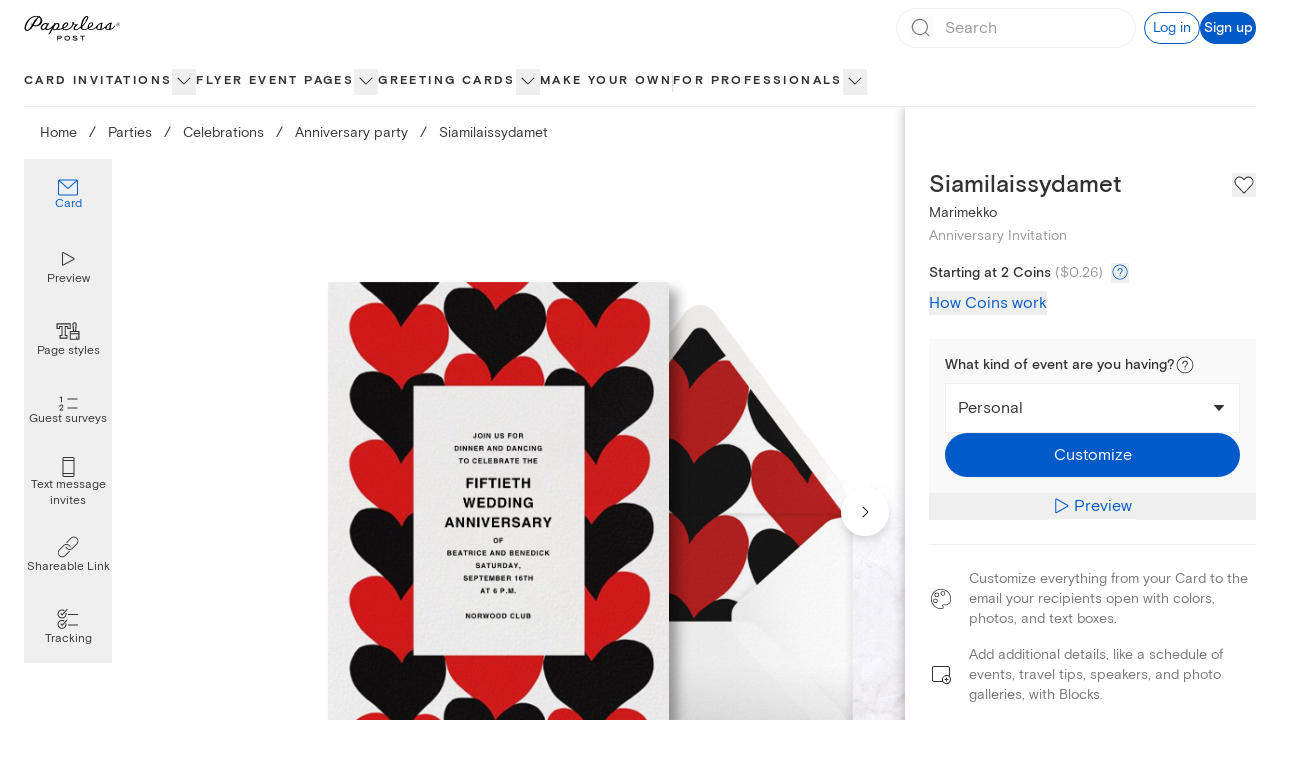

--- FILE ---
content_type: text/html; charset=utf-8
request_url: https://www.paperlesspost.com/card/siamilaissydamet?variant=18953
body_size: 39516
content:
<!DOCTYPE html><html lang="en"><head><meta charSet="utf-8" data-next-head=""/><meta name="viewport" content="width=device-width" data-next-head=""/><title data-next-head="">Siamilaissydamet - Anniversary Invitation | Send online instantly | RSVP tracking</title><meta name="robots" content="index,follow" data-next-head=""/><meta name="googlebot" content="index,follow" data-next-head=""/><meta name="description" content="Customize &#x27;Siamilaissydamet&#x27; Anniversary Invitation online and send via email, text message, or a Shareable Link. Instantly track deliveries and opens, and message recipients." data-next-head=""/><meta property="og:title" content="Siamilaissydamet - Anniversary Invitation | Send online instantly | RSVP tracking" data-next-head=""/><meta property="og:description" content="Customize &#x27;Siamilaissydamet&#x27; Anniversary Invitation online and send via email, text message, or a Shareable Link. Instantly track deliveries and opens, and message recipients." data-next-head=""/><meta property="og:url" content="https://www.paperlesspost.com/card/siamilaissydamet?variant=18953" data-next-head=""/><meta property="og:image" content="https://assets.ppassets.com/p-75tErQTyjkRAga3PZkpv3A/flyer/media_asset/static_jpeg" data-next-head=""/><meta property="og:image:width" content="730" data-next-head=""/><meta property="og:image:height" content="1024" data-next-head=""/><link rel="canonical" href="https://www.paperlesspost.com/card/siamilaissydamet" data-next-head=""/><meta content="app-id=489940389" name="apple-itunes-app"/><meta content="186537054715581" property="fb:app_id"/><meta content="5qOMk5veSYt20y5_8eQ-gMGe73cc78VOVU9lhDcUxX8" name="google-site-verification"/><link href="https://disco-cdn.paperlesspost.com/favicon.ico" rel="shortcut icon"/><link data-next-font="" rel="preconnect" href="/" crossorigin="anonymous"/><link rel="preload" href="https://ssr-releases-cdn.paperlesspost.com/_next/static/css/a6bf2f50dd37e8be.css" as="style"/><link rel="preload" href="https://ssr-releases-cdn.paperlesspost.com/_next/static/css/3f2e40f6d43d5dde.css" as="style"/><script type="application/ld+json" data-next-head="">{
    "@context": "https://schema.org",
    "@type": "BreadcrumbList",
    "itemListElement": [
      {
        "@type": "ListItem",
        "position": 1,
        "item": {
          "@id": "https://www.paperlesspost.com/",
          "name": "Home"
        }
      },{
        "@type": "ListItem",
        "position": 2,
        "item": {
          "@id": "https://www.paperlesspost.com/cards/section/invitations-for-parties-and-entertaining",
          "name": "Parties"
        }
      },{
        "@type": "ListItem",
        "position": 3,
        "item": {
          "@id": "https://www.paperlesspost.com/cards/group/celebration-invitations",
          "name": "Celebrations"
        }
      },{
        "@type": "ListItem",
        "position": 4,
        "item": {
          "@id": "https://www.paperlesspost.com/cards/category/anniversary-party-invitations",
          "name": "Anniversary party"
        }
      }
     ]
  }</script><style type="text/css">.fresnel-container{margin:0;padding:0;}
@media not all and (min-width:0px) and (max-width:599.98px){.fresnel-at-sm{display:none!important;}}
@media not all and (min-width:600px) and (max-width:1023.98px){.fresnel-at-md{display:none!important;}}
@media not all and (min-width:1024px) and (max-width:1279.98px){.fresnel-at-lg{display:none!important;}}
@media not all and (min-width:1280px) and (max-width:1599.98px){.fresnel-at-xl{display:none!important;}}
@media not all and (min-width:1600px){.fresnel-at-2xl{display:none!important;}}
@media not all and (max-width:599.98px){.fresnel-lessThan-md{display:none!important;}}
@media not all and (max-width:1023.98px){.fresnel-lessThan-lg{display:none!important;}}
@media not all and (max-width:1279.98px){.fresnel-lessThan-xl{display:none!important;}}
@media not all and (max-width:1599.98px){.fresnel-lessThan-2xl{display:none!important;}}
@media not all and (min-width:600px){.fresnel-greaterThan-sm{display:none!important;}}
@media not all and (min-width:1024px){.fresnel-greaterThan-md{display:none!important;}}
@media not all and (min-width:1280px){.fresnel-greaterThan-lg{display:none!important;}}
@media not all and (min-width:1600px){.fresnel-greaterThan-xl{display:none!important;}}
@media not all and (min-width:0px){.fresnel-greaterThanOrEqual-sm{display:none!important;}}
@media not all and (min-width:600px){.fresnel-greaterThanOrEqual-md{display:none!important;}}
@media not all and (min-width:1024px){.fresnel-greaterThanOrEqual-lg{display:none!important;}}
@media not all and (min-width:1280px){.fresnel-greaterThanOrEqual-xl{display:none!important;}}
@media not all and (min-width:1600px){.fresnel-greaterThanOrEqual-2xl{display:none!important;}}
@media not all and (min-width:0px) and (max-width:599.98px){.fresnel-between-sm-md{display:none!important;}}
@media not all and (min-width:0px) and (max-width:1023.98px){.fresnel-between-sm-lg{display:none!important;}}
@media not all and (min-width:0px) and (max-width:1279.98px){.fresnel-between-sm-xl{display:none!important;}}
@media not all and (min-width:0px) and (max-width:1599.98px){.fresnel-between-sm-2xl{display:none!important;}}
@media not all and (min-width:600px) and (max-width:1023.98px){.fresnel-between-md-lg{display:none!important;}}
@media not all and (min-width:600px) and (max-width:1279.98px){.fresnel-between-md-xl{display:none!important;}}
@media not all and (min-width:600px) and (max-width:1599.98px){.fresnel-between-md-2xl{display:none!important;}}
@media not all and (min-width:1024px) and (max-width:1279.98px){.fresnel-between-lg-xl{display:none!important;}}
@media not all and (min-width:1024px) and (max-width:1599.98px){.fresnel-between-lg-2xl{display:none!important;}}
@media not all and (min-width:1280px) and (max-width:1599.98px){.fresnel-between-xl-2xl{display:none!important;}}</style><link rel="stylesheet" href="https://ssr-releases-cdn.paperlesspost.com/_next/static/css/a6bf2f50dd37e8be.css" data-n-g=""/><link rel="stylesheet" href="https://ssr-releases-cdn.paperlesspost.com/_next/static/css/3f2e40f6d43d5dde.css" data-n-p=""/><noscript data-n-css=""></noscript><script defer="" noModule="" src="https://ssr-releases-cdn.paperlesspost.com/_next/static/chunks/polyfills-42372ed130431b0a.js"></script><script src="https://ssr-releases-cdn.paperlesspost.com/_next/static/chunks/webpack-094a1686b6952fc1.js" defer=""></script><script src="https://ssr-releases-cdn.paperlesspost.com/_next/static/chunks/framework-ade6dc07ddf7c703.js" defer=""></script><script src="https://ssr-releases-cdn.paperlesspost.com/_next/static/chunks/main-e6ec661a0f0cce10.js" defer=""></script><script src="https://ssr-releases-cdn.paperlesspost.com/_next/static/chunks/pages/_app-4c7ef6c21df2195b.js" defer=""></script><script src="https://ssr-releases-cdn.paperlesspost.com/_next/static/chunks/29107295-791f0e613da91548.js" defer=""></script><script src="https://ssr-releases-cdn.paperlesspost.com/_next/static/chunks/4853-bb743d088eb32e1d.js" defer=""></script><script src="https://ssr-releases-cdn.paperlesspost.com/_next/static/chunks/4831-137d292cfa190822.js" defer=""></script><script src="https://ssr-releases-cdn.paperlesspost.com/_next/static/chunks/5494-2136f3b2ca2d2d4e.js" defer=""></script><script src="https://ssr-releases-cdn.paperlesspost.com/_next/static/chunks/7909-0648be04d5db034f.js" defer=""></script><script src="https://ssr-releases-cdn.paperlesspost.com/_next/static/chunks/2360-92a2a5c9665a14c9.js" defer=""></script><script src="https://ssr-releases-cdn.paperlesspost.com/_next/static/chunks/4475-2d8d4e8f5fa73ac6.js" defer=""></script><script src="https://ssr-releases-cdn.paperlesspost.com/_next/static/chunks/pages/card/%5Bslug%5D-14c5ea51d133840c.js" defer=""></script><script src="https://ssr-releases-cdn.paperlesspost.com/_next/static/L7EnXo6V-Uzyaa9HhiMOP/_buildManifest.js" defer=""></script><script src="https://ssr-releases-cdn.paperlesspost.com/_next/static/L7EnXo6V-Uzyaa9HhiMOP/_ssgManifest.js" defer=""></script></head><body><link rel="preload" as="image" href="https://assets-development.ppassets.com/development-4bEZevE7pYhZZpzf8S5OXn/flyer/media_asset_image/original"/><link rel="preload" as="image" href="https://assets-development.ppassets.com/development-4y1XLEtzRZHU4Yx5CS7KB6/flyer/media_asset_image/original"/><link rel="preload" as="image" href="https://assets-development.ppassets.com/development-7GCTHxVuoaVWxmdVOq3Hgb/flyer/media_asset_image/original"/><link rel="preload" as="image" href="https://assets-development.ppassets.com/development-5HtxiEblOxfxqg1LvB7Yam/flyer/media_asset_image/original"/><link rel="preload" as="image" href="https://ssr-releases-cdn.paperlesspost.com/_next/static/video/PageStyles_WSD_GI_UYO-b7cae13fb9e380940dc0c5b0f27546bfeb5ca361568f8938f083dcc168a512f3.png"/><link rel="preload" as="image" href="https://ssr-releases-cdn.paperlesspost.com/_next/static/video/PaperlessPostPlusLogo-a70f1a3a0f5601dd449d9f59c9d4b2a86d71bdfeff70b6789a5140797898a6e6.png"/><link rel="preload" as="image" href="https://ssr-releases-cdn.paperlesspost.com/_next/static/video/GuestSurveys_QA-c2851581a6a636b0b3ddcefe7ed6e2f8473cfedf5a3983f7110e1892fbd06c95.png"/><link rel="preload" as="image" href="https://ssr-releases-cdn.paperlesspost.com/_next/static/video/TextMessageInvitesEnvelope_GI-4a8c0ec784f3bd82876d844be74a918faf610759bd6f313e9b9ae3a273ecd175.png"/><link rel="preload" as="image" href="https://ssr-releases-cdn.paperlesspost.com/_next/static/video/TextMessageInvitesText_GI-f5e2a4c778b614e0fc432010686fc1221a9705ffe0db267ae1a075792d74737d.png"/><link rel="preload" as="image" href="https://ssr-releases-cdn.paperlesspost.com/_next/static/video/ShareableLink_PI-e58b7ae779717c0e807eb97e536bd8634bdcab518ba119e635199cee5922ccd9.png"/><link rel="preload" as="image" href="https://ssr-releases-cdn.paperlesspost.com/_next/static/video/Tracking_Default-eeb4debeccf910afb1a7dfa8d578195e076345692f95223cc824505ad3388145.png"/><div id="__next"><a class="!z-30 !py-2 !px-6" href="#page-content" data-reach-skip-link="" data-reach-skip-nav-link="">Skip to content</a><div></div><header class="z-20 drop-shadow-none transition-all max-lg:shadow-md lg:bg-white lg:relative max-lg:sticky max-lg:inset-x-0 max-lg:top-0 show-border"><div class="fresnel-container fresnel-greaterThanOrEqual-lg fresnel-:R6cm:"><div class=""><div class="max-w-screen-2xl m-auto"><div class="flex items-stretch justify-between w-full px-6"><div class="flex border-dove"><div class="relative transition-colors"><a class="w-full h-full flex items-center justify-center border-dove" href="/"><svg class="w-24 pointer-events-none" height="2rem" viewBox="0 0 212 56" width="7rem" xmlns="http://www.w3.org/2000/svg" data-testid="paperless-post-logo"><title>Paperless Post logo</title><path d="M83.3 48.4c0 1.8-1.5 3.1-2.4 3.1h-5.6v4.3h-1.8V45.2h7.2c1.3 0 2.6 1.5 2.6 3.2zm-1.8 0c0-.6-.6-1.4-1.2-1.4h-5.1v2.6h5.3c.5.1 1-.6 1-1.2zm20.1 1.8c0 3.8-3.1 5.8-6.1 5.8-3.1 0-6.1-2-6.1-5.8 0-3.2 3.1-5.3 6.1-5.3 2.9 0 6.1 2.1 6.1 5.3zm-1.9 0c0-1.8-2-3.3-4.2-3.3-2.3 0-4.2 1.5-4.2 3.3 0 2.5 1.6 3.9 4.2 3.9 2.7.1 4.2-1.6 4.2-3.9zm18.6 2.1c.1 1.6-1.4 3.7-4.9 3.7-3.7 0-6.4-2.3-6.4-2.3l1.2-1.4a8.1 8.1 0 0 0 5 1.9c1.2 0 3.1-.5 3.1-1.6 0-.5-.2-1-.8-1.1l-5.2-.8c-1.5-.2-2.7-1.4-2.7-2.8 0-2.3 3-3.1 5.3-3.1 1.8.1 3.4.7 4.8 1.8l-1.3 1.3a8.8 8.8 0 0 0-4.3-1.4c-1.1 0-2.5.6-2.5 1.3-.1.7.8 1.1 1.6 1.2l3.6.4c1.6.3 3.4 1.1 3.5 2.9zm16.5-5.4h-4.5v8.8h-1.8v-8.8H124v-1.7h10.8v1.7zm-94.5-35c0-5-3.1-7.6-5.7-8.9l-.5-.2.5-.3 1.8-.8c.9-.2.9-.2.5-.3h-.8c-.5 0-2.2 0-3.5.7h-.2c-2-.6-3.9-.9-5.5-.9h-.8c-8.8.7-15.8 5.4-21 14-3.6 6-4.3 12.6-3.6 15.1.7 2.8 2.6 4.2 5.6 4.2l1.2-.1c5.3-.6 9.1-6.4 11.8-10.6l.2-.3c2.1.9 5.6 1.2 8.6.7l.4-.1.5-.1c5.5-1.4 10.5-6 10.5-12.1zm-21.9 7.5-.2.3-.2-.1c-1.2-.7-2.1-2.7-2.2-2.8l-.2-.3v.3c0 1.9.6 3.6 1.6 4.4l.2.2S11.6 31.2 8.5 32l-1.3.2c-1 0-2.6-.4-2.8-3.2 0-.2-.8-5.3 3.8-12.7 4.9-8.1 9.5-11.8 16.1-12.9 2.3-.3 3.8-.2 6.2.3l-.2.2-.4.4a47.4 47.4 0 0 0-11.5 15.1zm18.2-7.6c-.9 4.9-4 8.5-8 9.9h-.1c-1 .3-3.1.5-3.2.5-1.5 0-2.8-.3-4-.7A93.4 93.4 0 0 1 32.6 4.7l.2-.2.2.1a7.5 7.5 0 0 1 3.8 6.3l-.2.9zm163.7 10.4c-2.5 4.2-5.6 7.2-9.7 8.2 1.2-1.3 1.6-5.3 1.7-7.4.1-.8.4-4.8 1.9-5.2.3-.1.4-.5.3-.8-.3-.9-1.3-.9-2.2-.9-4 0-6.5 2.6-9.4 5.3l-.3.3-.1.1-1.8 1.9a40.6 40.6 0 0 1-7 5.3c-1.8 1.1-3.1 1.1-3.4 1.4 1.4-1.3 1.6-4.4 1.7-6 .3-2.8.1-5.8 1.5-6.4.2-.1.3-.6.2-.9-.2-.6-.8-.9-1.6-.9-3.7.1-6.7 2-9.5 5.1l-.4.5-.3.3c-2.4 2.4-8 8.8-13.6 8.8-2.1 0-4.8-.1-4.8-2.6 6.5-2.1 9.5-6.5 9.5-9 0-2.1-1.4-3.6-3.6-3.7a6 6 0 0 0-3 .6c-2.5 1-6.1 5.3-5.7 10.9v.7c-2 1.3-4.5 2.7-7 2.8-3.3.2-5.1-.6-5.3-4.1 0-.5-.1-.7.1-1 6-6 10.9-13.1 12.6-17.4.8-2.1 1.5-5.9-1.8-6.5-4.4-.8-9.6 5.5-12.4 14.9a34 34 0 0 0-1.6 8.3 37.6 37.6 0 0 1-7.2 5.4s-1.5.6-2.8.6c-3.6 0-2.5-3.4-2.5-3.4.6-2.3 3.8-5.2 4.9-5.6 1.3-.5 1.4-2.1-.1-2.3-1.7-.1-4.8 1-7.2-1.7l.2-.9c0-1.2-1-2.2-2.1-2.1-1.2 0-2.1 1-2.1 2.2 0 .7.4 1.4.9 1.7-.5 1.3-1.3 3.6-2.5 5.1-2.6 3.3-7.2 7-12.3 7.1-1.8 0-4.7-.1-5.3-2 6.2-2.1 10.6-6.8 10.5-9.4 0-2.1-1.4-3.6-3.7-3.7-5.3-.2-9.9 6.1-9.8 11.8v.4c-3.7 2-7.2 2.1-9.7 2 2.1-2 3.7-6 3.7-8.8 0-2.2-1-3.8-2.6-4.2a5.2 5.2 0 0 0-4.3.6c-.8.5-1.5 1.2-1.9 1.5.1-.3.8-1.7.4-1.7l-3-.1c-.4 0-1-.1-.8.3.5 1 .5 1.7.3 2.2-2.6 3.1-10.5 11-14.7 10.6-1.6-.1-1.7-.8-1.6-2 .1-1.1 1.5-3.5 2-4.4l1.8-3.1.7-1.3c.8-1.3 1.7-1.3 1.7-1.8l-.2-.1-3.1-.2c-.6 0-.9.6-1.2 1.3-.6-1.3-1.9-2-3.2-2-5.5-.1-11.5 5.3-11.7 11-.1 2.7 2 4.6 5 4.6a7 7 0 0 0 5.4-2.6l.1.6c.5 1.4 2.2 2 3.6 2.1 4.9.3 8.7-3.4 11.8-6.1-2.8 4.9-6.6 11.6-9.3 15.8l3.9-.9 6.5-10.9c.9 1.8 2.4 2.3 3.8 2.4a8 8 0 0 0 4.7-1.1c5.7.8 9.8-.3 12.7-1.9 1.1 2 3.6 2.8 5.9 3 1.7.1 3.3 0 4.9-.4l.8-.2c3.5-1 6.9-3.2 9.8-6.9.1-.1 1.5-1.9 2.1-2.9.8-1.2 1.3-2.2 1.7-3 1.4 1.3 3.8 1.5 4.5 1.6-.3 0-8.8 7.3-3.8 10.9.3.3 3.8 1.9 6.9.2.5-.3 5.2-2.7 7.5-5 .2 2.9 2.3 5.5 6.6 5.5 3 0 6.5-1.3 9.2-3 1.3 2.4 4.4 3.1 6.9 3.1 4.7 0 8.6-3.2 11.2-5.4.1 3.9 3.8 5.5 8 5.3 4.5-.2 8.8-2.2 12.2-5.5-.1 3.5 2.5 5.6 6.8 5.5 7.8-.1 12.4-4.6 14.9-8l-.8-2.4zM46.6 27.7c-1.7 2.6-7.1 3.9-6.8-.5.2-3.3 5-8.2 8.4-8.1.6 0 1.2.2 1.7.6.7.5.7 1 .6 1.4l-3.9 6.6zm21.1 3.2c-1.9 0-2.9-1.8-2.6-2.9 0-.1 2.2-4.3 3.1-5.6 1.4-2.1 3.7-3.3 5.5-3.1 1.5.2 1.6 1.1 1.6 2.4 0 3.3-3.4 9.2-7.6 9.2zM87.3 25a9.9 9.9 0 0 1 4.4-6.2 4 4 0 0 1 2.1-.6c.9 0 1.4.5 1.5 1.4 0 1-1.1 2.2-1.7 2.9-2.5 2.8-5 3.7-6.5 4.3l.2-1.8zm47.5-18.1c1.7-2.3 3-3.6 4.3-3.1.5.2.6.8.5 1.4a38.4 38.4 0 0 1-11 17.5c-.3.2.8-8.2 6.2-15.8zm8.5 18.1c.3-2.8 1.1-5.7 3.5-6.8.6-.3 1.2-.7 2.2-.6.9.1 1.4.7 1.4 1.6 0 1.7-1.5 3.3-2.2 3.9a13.2 13.2 0 0 1-4.8 3l-.1-1.1zm22.4 5.8c-2.6 0-3.8-1.5-4.1-3.4.3 0 .7-.1 1-.4 1.3-1.3.2-2.6.2-2.7l1.8-2.2c2.2-2.2 4.3-3.8 5.6-3.7-1.6 3.6-.1 12.2-4.5 12.4zm19.7.2c-2.5 0-3.5-1.4-3.6-3.2.4.1.9 0 1.3-.4 1.4-1.4.1-2.8-.1-2.9 2.4-2.7 5.2-5.4 7.3-6.1-2 3.3-.3 12.6-4.9 12.6zm25.1-7.7c-.8.8-1.9 1.3-3 1.3s-2.2-.4-3-1.3a4.3 4.3 0 0 1-1.2-3.1c0-1.2.4-2.2 1.3-3 .8-.8 1.8-1.3 3-1.3s2.2.4 3 1.3 1.3 1.8 1.3 3a4.5 4.5 0 0 1-1.4 3.1zm-5.6-5.7a3.6 3.6 0 0 0 0 5.2 3.6 3.6 0 0 0 5.2 0 3.6 3.6 0 0 0 0-5.2 3.6 3.6 0 0 0-5.2 0zm2.5.3 1.3.2c.5.2.7.6.7 1.2 0 .4-.2.7-.5.9l-.7.2c.4.1.6.2.8.5.2.2.3.5.3.7v.7l.1.3h-.8V22c0-.5-.1-.9-.4-1.1a2 2 0 0 0-.9-.2h-.7v1.9h-.8v-4.7h1.6zm.9.7c-.3-.3-1.7-.2-1.7-.2v1.7h.8c.4 0 1.3-.1 1.3-.8l-.4-.7z"></path></svg></a></div></div><div class="flex justify-end items-center grow border-dove gap-4"><div class="grow w-full px-4 lg:px-0 lg:ml-6 flex justify-end"><div class="h-14 border border-wolf lg:border-0 lg:relative w-60 flex items-center gap-4"><form class="flex relative w-full items-center border border-dove rounded-full h-10 focus-within:ring-2 focus-within:ring-blue-300"><button class="absolute left-0 ml-3 items-center pointer-events-none" disabled="" type="submit" aria-label="Submit Search"><svg height="1.5rem" viewBox="0 0 24 24" width="1.5rem" xmlns="http://www.w3.org/2000/svg"><title>Search icon</title><path d="M20.42,19.5,17,16.17a8.1,8.1,0,1,0-.7.72l3.4,3.32a.5.5,0,1,0,.7-.71ZM3.93,11a7,7,0,1,1,7,7A7,7,0,0,1,3.93,11Z" fill="#767676"></path><rect fill="none" height="24" width="24"></rect></svg></button><input placeholder="Search" class="block w-full h-full placeholder-dusty-gray mx-10 px-2 paragraph-medium py-0 border-0 focus:outline-none focus:!ring-0 focus:!ring-transparent focus:!shadow-none focus:!ring-offset-0" data-testid="search-input" aria-autocomplete="list" autoComplete="off" value=""/><button class="absolute right-0 mr-3 items-center hidden" type="button" aria-label="Clear search field text"><svg height="1rem" viewBox="0 0 24 24" width="1rem" xmlns="http://www.w3.org/2000/svg"><title>Close icon</title><path d="M4 20L20 4M4 4l16 16" stroke="#767676" stroke-linecap="round" stroke-linejoin="round" stroke-width="2"></path></svg></button></form><button class="Button_button__IV419 Button_large__50rdm Button_text__ZEC9j Button_gatsby__C6JpA lg:!hidden" data-testid="search-cancel-button">Cancel</button></div></div><div class="ml-2 flex gap-4 items-center shrink-0"><button class="Button_button__IV419 Button_small__pCzHV Button_outline__hz_3t Button_gatsby__C6JpA" data-testid="log-in-button">Log in</button><button class="Button_button__IV419 Button_small__pCzHV Button_fill__XmDZe Button_gatsby__C6JpA" data-testid="sign-up-button">Sign up</button></div></div></div></div><nav class="relative border-dove z-10  mt-0.5" aria-label="global"><div class="max-w-screen-2xl m-auto px-6"><ul class="flex list-none gap-6 xl:gap-10 NavTree_nav-tree-list__uxXCM justify-start" role="menubar" id="consolidated"><li class="NavTree_nav-option__7lkWm NavTree_has-flyout__I4Pqi" role="menuitem"><div class="relative flex gap-2 items-center"><span class="flex items-center font-bold h-12 text-center border-white hover:border-transparent box-border border-b-2" style="--item-color:#333333"><a class="NavTree_category-nav-node__DYlZw tracked-medium" data-testid="nav-list-item" href="/cards/section/invitations">Card invitations</a></span><button class="NavTree_category-nav-node-carat__74ovM border-0 p-0  overflow-hidden focus:w-auto focus:h-auto pb-0.5" aria-expanded="false" aria-haspopup="menu" aria-label="show Card invitations sub categories"><svg height="1.5rem" viewBox="0 0 24 24" width="1.5rem" xmlns="http://www.w3.org/2000/svg"><title>show Card invitations sub categories</title><path d="M12 15.5c-.1 0-.3 0-.4-.1l-6-6c-.2-.2-.2-.5 0-.7s.5-.2.7 0l5.7 5.6 5.6-5.6c.2-.2.5-.2.7 0s.2.5 0 .7l-6 6s-.2.1-.3.1z" fill="#333333"></path></svg></button></div><div class="NavTree_nav-content__Pjcr4 paragraph-small shadow-md absolute top-12 left-0 right-0 max-w-full bg-white" aria-label="Card invitations submenu" data-testid="nav-list-menu" role="menu" aria-hidden="true"><div class="flex p-6 justify-start max-w-screen-2xl mx-auto"><div class="flex gap-6 w-full"><nav aria-label="Main navigation" class="flex flex-col gap-6"><div><a id="menu-item-0" class="heading-medium text-nowrap flex justify-between items-center gap-4 text-[--text-color]" style="--text-color:#E66599" tabindex="0" aria-describedby="submenu-0" href="/cards/category/valentines-day-party-invitations"><span>Valentine&#x27;s Day</span><svg xmlns="http://www.w3.org/2000/svg" width="24" height="24" fill="none" viewBox="0 0 16 16" aria-hidden="true"><path fill="currentColor" fill-rule="evenodd" d="M5.735 2.788a.5.5 0 0 0 .003.707L9.968 7.7c.353.353.352.277 0 .629-.216.216-4.23 4.176-4.23 4.176a.5.5 0 1 0 .703.711l4.907-4.844a.5.5 0 0 0 0-.71L6.443 2.786a.5.5 0 0 0-.707.002" clip-rule="evenodd"></path></svg></a></div><div><a id="menu-item-1" class="heading-medium text-nowrap flex justify-between items-center gap-4 text-matterhorn" tabindex="-1" aria-describedby="submenu-1" href="/kids-birthday"><span>Kids&#x27; birthday</span><svg xmlns="http://www.w3.org/2000/svg" width="24" height="24" fill="none" viewBox="0 0 16 16" color="#bbbbbb" aria-hidden="true"><path fill="currentColor" fill-rule="evenodd" d="M5.735 2.788a.5.5 0 0 0 .003.707L9.968 7.7c.353.353.352.277 0 .629-.216.216-4.23 4.176-4.23 4.176a.5.5 0 1 0 .703.711l4.907-4.844a.5.5 0 0 0 0-.71L6.443 2.786a.5.5 0 0 0-.707.002" clip-rule="evenodd"></path></svg></a></div><div><a id="menu-item-2" class="heading-medium text-nowrap flex justify-between items-center gap-4 text-matterhorn" tabindex="-1" aria-describedby="submenu-2" href="/birthday"><span>Adult birthday</span><svg xmlns="http://www.w3.org/2000/svg" width="24" height="24" fill="none" viewBox="0 0 16 16" color="#bbbbbb" aria-hidden="true"><path fill="currentColor" fill-rule="evenodd" d="M5.735 2.788a.5.5 0 0 0 .003.707L9.968 7.7c.353.353.352.277 0 .629-.216.216-4.23 4.176-4.23 4.176a.5.5 0 1 0 .703.711l4.907-4.844a.5.5 0 0 0 0-.71L6.443 2.786a.5.5 0 0 0-.707.002" clip-rule="evenodd"></path></svg></a></div><div><a id="menu-item-3" class="heading-medium text-nowrap flex justify-between items-center gap-4 text-matterhorn" tabindex="-1" aria-describedby="submenu-3" href="/wedding"><span>Wedding</span><svg xmlns="http://www.w3.org/2000/svg" width="24" height="24" fill="none" viewBox="0 0 16 16" color="#bbbbbb" aria-hidden="true"><path fill="currentColor" fill-rule="evenodd" d="M5.735 2.788a.5.5 0 0 0 .003.707L9.968 7.7c.353.353.352.277 0 .629-.216.216-4.23 4.176-4.23 4.176a.5.5 0 1 0 .703.711l4.907-4.844a.5.5 0 0 0 0-.71L6.443 2.786a.5.5 0 0 0-.707.002" clip-rule="evenodd"></path></svg></a></div><div><a id="menu-item-4" class="heading-medium text-nowrap flex justify-between items-center gap-4 text-matterhorn" tabindex="-1" aria-describedby="submenu-4" href="/baby"><span>Baby</span><svg xmlns="http://www.w3.org/2000/svg" width="24" height="24" fill="none" viewBox="0 0 16 16" color="#bbbbbb" aria-hidden="true"><path fill="currentColor" fill-rule="evenodd" d="M5.735 2.788a.5.5 0 0 0 .003.707L9.968 7.7c.353.353.352.277 0 .629-.216.216-4.23 4.176-4.23 4.176a.5.5 0 1 0 .703.711l4.907-4.844a.5.5 0 0 0 0-.71L6.443 2.786a.5.5 0 0 0-.707.002" clip-rule="evenodd"></path></svg></a></div><div><a id="menu-item-5" class="heading-medium text-nowrap flex justify-between items-center gap-4 text-matterhorn" tabindex="-1" aria-describedby="submenu-5" href="/parties"><span>Parties</span><svg xmlns="http://www.w3.org/2000/svg" width="24" height="24" fill="none" viewBox="0 0 16 16" color="#bbbbbb" aria-hidden="true"><path fill="currentColor" fill-rule="evenodd" d="M5.735 2.788a.5.5 0 0 0 .003.707L9.968 7.7c.353.353.352.277 0 .629-.216.216-4.23 4.176-4.23 4.176a.5.5 0 1 0 .703.711l4.907-4.844a.5.5 0 0 0 0-.71L6.443 2.786a.5.5 0 0 0-.707.002" clip-rule="evenodd"></path></svg></a></div><div><a id="menu-item-6" class="heading-medium text-nowrap flex justify-between items-center gap-4 text-matterhorn" tabindex="-1" aria-describedby="submenu-6" href="/cards/group/business-event-invitations"><span>Business</span><svg xmlns="http://www.w3.org/2000/svg" width="24" height="24" fill="none" viewBox="0 0 16 16" color="#bbbbbb" aria-hidden="true"><path fill="currentColor" fill-rule="evenodd" d="M5.735 2.788a.5.5 0 0 0 .003.707L9.968 7.7c.353.353.352.277 0 .629-.216.216-4.23 4.176-4.23 4.176a.5.5 0 1 0 .703.711l4.907-4.844a.5.5 0 0 0 0-.71L6.443 2.786a.5.5 0 0 0-.707.002" clip-rule="evenodd"></path></svg></a></div><div><a id="menu-item-7" class="heading-medium text-nowrap flex justify-between items-center gap-4 text-matterhorn" tabindex="-1" href="/cards/group/upload-your-own"><span>Make your own</span></a></div></nav><div class="flex-1"><section id="submenu-0" aria-labelledby="menu-item-0" class="grid gap-5 SectionContent_single-item-layout__uZbV5 SectionContent_sparse-layout__TcIaO"><h3 class="sr-only">Valentine&#x27;s Day<!-- --> Categories</h3><div data-group="true" class="space-y-1"><h4><button class="text-dusty-gray bg-transparent border-0 p-0 text-left w-full cursor-text" tabindex="0">Valentine&#x27;s Day invitations</button></h4><nav aria-labelledby="level2-Valentine&#x27;s Day invitations"><ul class="space-y-1"><li class="text-lapel hover:opacity-60"><a class="paragraph-small" href="/cards/category/valentines-day-party-invitations">Valentine&#x27;s Day</a></li><li class="text-lapel hover:opacity-60"><a class="paragraph-small" href="/cards/category/galentines-day-invitations">Galentine&#x27;s Day</a></li></ul></nav></div></section><section id="submenu-1" aria-labelledby="menu-item-1" class="grid gap-5 hidden SectionContent_column-layout-3__UeVEH SectionContent_sparse-layout__TcIaO"><h3 class="sr-only">Kids&#x27; birthday<!-- --> Categories</h3><div data-group="true" class="space-y-1"><h4><button class="text-dusty-gray bg-transparent border-0 p-0 text-left w-full cursor-text" tabindex="0">Explore kids&#x27; birthday</button></h4><nav aria-labelledby="level2-Explore kids&#x27; birthday"><ul class="space-y-1"><li class="text-lapel hover:opacity-60"><a class="paragraph-small" href="/cards/category/kids-birthday-invitations">Kids&#x27; birthday invitations</a></li><li class="text-lapel hover:opacity-60"><a class="paragraph-small" href="/cards/category/teen-birthday-invitations">Teen birthday invitations</a></li></ul></nav></div><div data-group="true" class="SectionContent_span-rows___10aV space-y-1"><h4><button class="text-dusty-gray bg-transparent border-0 p-0 text-left w-full cursor-text" tabindex="0">Kids&#x27; birthday themes</button></h4><nav aria-labelledby="level2-Kids&#x27; birthday themes"><ul class="space-y-1"><li class="text-lapel hover:opacity-60"><a class="paragraph-small" href="/cards/category/kids-birthday-invitations/sports-and-activities">Sports and activities</a></li><li class="text-lapel hover:opacity-60"><a class="paragraph-small" href="/cards/category/kids-birthday-invitations/animals">Animals</a></li><li class="text-lapel hover:opacity-60"><a class="paragraph-small" href="/cards/category/kids-birthday-invitations/balloons-and-confetti">Balloons and confetti</a></li><li class="text-lapel hover:opacity-60"><a class="paragraph-small" href="/cards/category/kids-birthday-invitations/cars-trucks">Cars and trucks</a></li><li class="text-lapel hover:opacity-60"><a class="paragraph-small" href="/cards/category/kids-birthday-invitations/princess-and-fairy">Princess and fairy</a></li><li class="text-lapel hover:opacity-60"><a class="paragraph-small" href="/cards/category/kids-birthday-invitations/jump">Jump</a></li><li class="text-lapel hover:opacity-60"><a class="paragraph-small" href="/cards/category/kids-birthday-invitations/gaming">Gaming</a></li><li class="text-lapel hover:opacity-60"><a class="paragraph-small" href="/cards/category/kids-birthday-invitations/unicorns">Unicorns</a></li><li class="text-lapel hover:opacity-60"><a class="paragraph-small" href="/cards/category/kids-birthday-invitations/cake-and-sweets">Cake and sweets</a></li><li class="text-lapel hover:opacity-60"><a class="paragraph-small" href="/cards/category/kids-birthday-invitations/neon-and-glow">Neon and glow</a></li><li class="text-lapel hover:opacity-60"><a class="paragraph-small" href="/cards/category/kids-birthday-invitations/art-party">Arts and crafts</a></li><li class="text-lapel hover:opacity-60"><a class="paragraph-small" href="/cards/category/kids-birthday-invitations/rainbows">Rainbows</a></li><li class="text-lapel hover:opacity-60 hidden"><a class="paragraph-small" href="/cards/category/kids-birthday-invitations/dinosaurs">Dinosaurs</a></li><li class="text-lapel hover:opacity-60 hidden"><a class="paragraph-small" href="/cards/group/illustrated-invitations">Custom illustrations</a></li><li><button class="border-b border-gatsby text-gatsby hover:text-dark-blue tracked-small pt-2" aria-label="Show 2 more Kids&#x27; birthday themes categories">More</button></li></ul></nav></div><div data-group="true" class="SectionContent_span-rows___10aV space-y-1"><h4><button class="text-dusty-gray bg-transparent border-0 p-0 text-left w-full cursor-text" tabindex="0">Milestone birthdays</button></h4><nav aria-labelledby="level2-Milestone birthdays"><ul class="space-y-1"><li class="text-lapel hover:opacity-60"><a class="paragraph-small" href="/cards/category/first-birthday-invitations">1st birthday</a></li><li class="text-lapel hover:opacity-60"><a class="paragraph-small" href="/cards/category/bar-and-bat-mitzvah-invitations">Bar and bat mitzvah</a></li><li class="text-lapel hover:opacity-60"><a class="paragraph-small" href="/cards/category/quinceanera-invitations">Quinceañera</a></li><li class="text-lapel hover:opacity-60"><a class="paragraph-small" href="/cards/category/sweet-16-invitations">Sweet 16</a></li></ul></nav></div><div data-group="true" class="space-y-1"><h4><button class="text-dusty-gray bg-transparent border-0 p-0 text-left w-full cursor-text" tabindex="0">Save the dates</button></h4><nav aria-labelledby="level2-Save the dates"><ul class="space-y-1"><li class="text-lapel hover:opacity-60"><a class="paragraph-small" href="/cards/group/birthday-save-the-dates">All save the dates</a></li></ul></nav></div></section><section id="submenu-2" aria-labelledby="menu-item-2" class="grid gap-5 hidden SectionContent_column-layout-3__UeVEH SectionContent_sparse-layout__TcIaO"><h3 class="sr-only">Adult birthday<!-- --> Categories</h3><div data-group="true" class="space-y-1"><h4><button class="text-dusty-gray bg-transparent border-0 p-0 text-left w-full cursor-text" tabindex="0">Explore adult birthday</button></h4><nav aria-labelledby="level2-Explore adult birthday"><ul class="space-y-1"><li class="text-lapel hover:opacity-60"><a class="paragraph-small" href="/cards/category/adult-birthday-invitations">Birthday invitations</a></li></ul></nav></div><div data-group="true" class="SectionContent_span-rows___10aV space-y-1"><h4><button class="text-dusty-gray bg-transparent border-0 p-0 text-left w-full cursor-text" tabindex="0">Milestone birthdays</button></h4><nav aria-labelledby="level2-Milestone birthdays"><ul class="space-y-1"><li class="text-lapel hover:opacity-60"><a class="paragraph-small" href="/cards/group/milestone-birthday-invitations">All milestone birthdays</a></li><li class="text-lapel hover:opacity-60"><a class="paragraph-small" href="/cards/category/18th-birthday-invitations">18th birthday</a></li><li class="text-lapel hover:opacity-60"><a class="paragraph-small" href="/cards/category/21st-birthday-invitations">21st birthday</a></li><li class="text-lapel hover:opacity-60"><a class="paragraph-small" href="/cards/category/30th-birthday-invitations">30th birthday</a></li><li class="text-lapel hover:opacity-60"><a class="paragraph-small" href="/cards/category/40th-birthday-invitations">40th birthday</a></li><li class="text-lapel hover:opacity-60"><a class="paragraph-small" href="/cards/category/50th-birthday-invitations">50th birthday</a></li><li class="text-lapel hover:opacity-60"><a class="paragraph-small" href="/cards/category/60th-birthday-invitations">60th birthday</a></li><li class="text-lapel hover:opacity-60"><a class="paragraph-small" href="/cards/category/70th-birthday-invitations">70th birthday</a></li><li class="text-lapel hover:opacity-60"><a class="paragraph-small" href="/cards/category/75th-birthday-invitations">75th birthday</a></li><li class="text-lapel hover:opacity-60"><a class="paragraph-small" href="/cards/category/80th-birthday-invitations">80th birthday</a></li><li class="text-lapel hover:opacity-60"><a class="paragraph-small" href="/cards/category/90th-birthday-invitations">90th birthday</a></li></ul></nav></div><div data-group="true" class="SectionContent_span-rows___10aV space-y-1"><h4><button class="text-dusty-gray bg-transparent border-0 p-0 text-left w-full cursor-text" tabindex="0">Birthday party themes</button></h4><nav aria-labelledby="level2-Birthday party themes"><ul class="space-y-1"><li class="text-lapel hover:opacity-60"><a class="paragraph-small" href="/cards/category/surprise-party-invitations">Surprise party</a></li><li class="text-lapel hover:opacity-60"><a class="paragraph-small" href="/cards/category/adult-birthday-invitations?themes=Dinner+party">Dinner party</a></li><li class="text-lapel hover:opacity-60"><a class="paragraph-small" href="/cards/category/adult-birthday-invitations?themes=Drinks">Cocktail party</a></li><li class="text-lapel hover:opacity-60"><a class="paragraph-small" href="/cards/category/adult-birthday-invitations/brunch">Brunch</a></li><li class="text-lapel hover:opacity-60"><a class="paragraph-small" href="/cards/category/adult-birthday-invitations/floral">Floral</a></li><li class="text-lapel hover:opacity-60"><a class="paragraph-small" href="/cards/category/adult-birthday-invitations/photo">Photo</a></li><li class="text-lapel hover:opacity-60"><a class="paragraph-small" href="/cards/category/adult-birthday-invitations/beach-tropical">Beach and tropical</a></li><li class="text-lapel hover:opacity-60"><a class="paragraph-small" href="/cards/category/adult-birthday-invitations/fiesta">Fiesta</a></li><li class="text-lapel hover:opacity-60"><a class="paragraph-small" href="/cards/group/illustrated-invitations">Custom illustrations</a></li></ul></nav></div><div data-group="true" class="space-y-1"><h4><button class="text-dusty-gray bg-transparent border-0 p-0 text-left w-full cursor-text" tabindex="0">Save the dates</button></h4><nav aria-labelledby="level2-Save the dates"><ul class="space-y-1"><li class="text-lapel hover:opacity-60"><a class="paragraph-small" href="/cards/group/birthday-save-the-dates">All save the dates</a></li></ul></nav></div></section><section id="submenu-3" aria-labelledby="menu-item-3" class="grid gap-5 hidden SectionContent_column-layout-3__UeVEH"><h3 class="sr-only">Wedding<!-- --> Categories</h3><div data-group="true" class="space-y-1"><h4><button class="text-dusty-gray bg-transparent border-0 p-0 text-left w-full cursor-text" tabindex="0">Wedding invitations</button></h4><nav aria-labelledby="level2-Wedding invitations"><ul class="space-y-1"><li class="text-lapel hover:opacity-60"><a class="paragraph-small" href="/cards/group/wedding-invitations">All wedding invitations</a></li><li class="text-lapel hover:opacity-60"><a class="paragraph-small" href="/cards/group/wedding-invitations/elegant">Elegant and formal</a></li><li class="text-lapel hover:opacity-60"><a class="paragraph-small" href="/cards/group/wedding-invitations/simple-minimalist">Simple and minimal</a></li><li class="text-lapel hover:opacity-60"><a class="paragraph-small" href="/cards/group/wedding-invitations/modern">Modern</a></li><li class="text-lapel hover:opacity-60"><a class="paragraph-small" href="/cards/group/wedding-invitations/floral">Floral</a></li><li class="text-lapel hover:opacity-60 hidden"><a class="paragraph-small" href="/cards/group/wedding-invitations/destination">Destination</a></li><li class="text-lapel hover:opacity-60 hidden"><a class="paragraph-small" href="/cards/group/wedding-invitations/greenery">Greenery</a></li><li class="text-lapel hover:opacity-60 hidden"><a class="paragraph-small" href="/cards/category/indian-wedding-invitations">Indian</a></li><li><button class="border-b border-gatsby text-gatsby hover:text-dark-blue tracked-small pt-2" aria-label="Show 3 more Wedding invitations categories">More</button></li></ul></nav></div><div data-group="true" class="space-y-1"><h4><button class="text-dusty-gray bg-transparent border-0 p-0 text-left w-full cursor-text" tabindex="0">Save the dates</button></h4><nav aria-labelledby="level2-Save the dates"><ul class="space-y-1"><li class="text-lapel hover:opacity-60"><a class="paragraph-small" href="/cards/group/save-the-dates">All save the dates</a></li><li class="text-lapel hover:opacity-60"><a class="paragraph-small" href="/cards/group/save-the-dates/photo">Photo save the dates</a></li><li class="text-lapel hover:opacity-60"><a class="paragraph-small" href="/cards/group/save-the-dates/elegant">Elegant and formal</a></li><li class="text-lapel hover:opacity-60"><a class="paragraph-small" href="/cards/group/save-the-dates/simple-minimalist">Simple and minimal</a></li><li class="text-lapel hover:opacity-60"><a class="paragraph-small" href="/cards/group/save-the-dates/modern">Modern</a></li><li class="text-lapel hover:opacity-60 hidden"><a class="paragraph-small" href="/cards/group/save-the-dates/floral">Floral</a></li><li class="text-lapel hover:opacity-60 hidden"><a class="paragraph-small" href="/cards/group/save-the-dates/destination">Destination</a></li><li><button class="border-b border-gatsby text-gatsby hover:text-dark-blue tracked-small pt-2" aria-label="Show 2 more Save the dates categories">More</button></li></ul></nav></div><div data-group="true" class="space-y-1"><h4><button class="text-dusty-gray bg-transparent border-0 p-0 text-left w-full cursor-text" tabindex="0">Showers and parties</button></h4><nav aria-labelledby="level2-Showers and parties"><ul class="space-y-1"><li class="text-lapel hover:opacity-60"><a class="paragraph-small" href="/cards/category/bridal-shower-invitations">Bridal shower</a></li><li class="text-lapel hover:opacity-60"><a class="paragraph-small" href="/cards/category/engagement-party-invitations">Engagement party</a></li><li class="text-lapel hover:opacity-60"><a class="paragraph-small" href="/cards/category/elopement-party-invitations">Post-elopement party</a></li><li class="text-lapel hover:opacity-60"><a class="paragraph-small" href="/cards/category/bachelorette-party-invitations">Bachelorette party</a></li><li class="text-lapel hover:opacity-60"><a class="paragraph-small" href="/cards/category/bachelor_party_invitations">Bachelor party</a></li></ul></nav></div><div data-group="true" class="space-y-1"><h4><button class="text-dusty-gray bg-transparent border-0 p-0 text-left w-full cursor-text" tabindex="0">Wedding weekend</button></h4><nav aria-labelledby="level2-Wedding weekend"><ul class="space-y-1"><li class="text-lapel hover:opacity-60"><a class="paragraph-small" href="/cards/category/wedding-welcome-invitations">Welcome party</a></li><li class="text-lapel hover:opacity-60"><a class="paragraph-small" href="/cards/category/rehearsal-dinner-invitations">Rehearsal dinner</a></li><li class="text-lapel hover:opacity-60"><a class="paragraph-small" href="/cards/category/wedding-brunch-invitations">Wedding brunch</a></li></ul></nav></div><div data-group="true" class="space-y-1"><h4><a class="text-dusty-gray hover:text-charcoal NavGroupContent_group-nav__link-item__L37OM" href="/features">Explore our features</a></h4></div><div data-group="true" class="space-y-1"><h4><a class="text-dusty-gray hover:text-charcoal NavGroupContent_group-nav__link-item__L37OM" href="/designservices">Design services</a></h4></div><div data-group="true" class="space-y-1"><h4><a class="text-dusty-gray hover:text-charcoal NavGroupContent_group-nav__link-item__L37OM" href="/cards/group/illustrated-invitations">Custom illustrations</a></h4></div></section><section id="submenu-4" aria-labelledby="menu-item-4" class="grid gap-5 hidden SectionContent_column-layout-3__UeVEH SectionContent_sparse-layout__TcIaO"><h3 class="sr-only">Baby<!-- --> Categories</h3><div data-group="true" class="space-y-1"><h4><button class="text-dusty-gray bg-transparent border-0 p-0 text-left w-full cursor-text" tabindex="0">Explore baby</button></h4><nav aria-labelledby="level2-Explore baby"><ul class="space-y-1"><li class="text-lapel hover:opacity-60"><a class="paragraph-small" href="/cards/group/baby-shower-invitations">Baby shower invitations</a></li><li class="text-lapel hover:opacity-60"><a class="paragraph-small" href="/cards/category/first-birthday-invitations">1st birthday invitations</a></li></ul></nav></div><div data-group="true" class="SectionContent_span-rows___10aV space-y-1"><h4><button class="text-dusty-gray bg-transparent border-0 p-0 text-left w-full cursor-text" tabindex="0">Baby shower themes</button></h4><nav aria-labelledby="level2-Baby shower themes"><ul class="space-y-1"><li class="text-lapel hover:opacity-60"><a class="paragraph-small" href="/cards/group/baby-shower-invitations/boy">Baby boy</a></li><li class="text-lapel hover:opacity-60"><a class="paragraph-small" href="/cards/group/baby-shower-invitations/girl">Baby girl</a></li><li class="text-lapel hover:opacity-60"><a class="paragraph-small" href="/cards/group/baby-shower-invitations/gender-neutral">Gender-neutral</a></li><li class="text-lapel hover:opacity-60"><a class="paragraph-small" href="/cards/group/baby-shower-invitations/woodland">Woodland</a></li><li class="text-lapel hover:opacity-60"><a class="paragraph-small" href="/cards/group/baby-shower-invitations/floral">Floral</a></li><li class="text-lapel hover:opacity-60"><a class="paragraph-small" href="/cards/group/baby-shower-invitations/animals">Animals</a></li><li class="text-lapel hover:opacity-60"><a class="paragraph-small" href="/cards/group/baby-shower-invitations/moon-stars">Moon and stars</a></li><li class="text-lapel hover:opacity-60"><a class="paragraph-small" href="/cards/group/baby-shower-invitations/tea-party">Tea party</a></li><li class="text-lapel hover:opacity-60"><a class="paragraph-small" href="/cards/group/illustrated-invitations">Custom illustrations</a></li></ul></nav></div><div data-group="true" class="SectionContent_span-rows___10aV space-y-1"><h4><button class="text-dusty-gray bg-transparent border-0 p-0 text-left w-full cursor-text" tabindex="0">Specialty showers</button></h4><nav aria-labelledby="level2-Specialty showers"><ul class="space-y-1"><li class="text-lapel hover:opacity-60"><a class="paragraph-small" href="/cards/category/baby-sprinkle-invitations">Baby sprinkle</a></li><li class="text-lapel hover:opacity-60"><a class="paragraph-small" href="/cards/category/couples-baby-shower-invitations">Couples&#x27; shower</a></li><li class="text-lapel hover:opacity-60"><a class="paragraph-small" href="/cards/category/sip-and-see-invitations">Sip and see</a></li><li class="text-lapel hover:opacity-60"><a class="paragraph-small" href="/cards/category/100-day-celebration-invitations">100 day celebrations</a></li></ul></nav></div><div data-group="true" class="space-y-1"><h4><button class="text-dusty-gray bg-transparent border-0 p-0 text-left w-full cursor-text" tabindex="0">Religious</button></h4><nav aria-labelledby="level2-Religious"><ul class="space-y-1"><li class="text-lapel hover:opacity-60"><a class="paragraph-small" href="/cards/category/baptism-and-christening-invitations">Baptism and christening</a></li><li class="text-lapel hover:opacity-60"><a class="paragraph-small" href="/cards/category/bris-and-baby-naming-invitations">Baby naming and bris</a></li></ul></nav></div></section><section id="submenu-5" aria-labelledby="menu-item-5" class="grid gap-5 hidden SectionContent_column-layout-3__UeVEH"><h3 class="sr-only">Parties<!-- --> Categories</h3><div data-group="true" class="space-y-1"><h4><button class="text-dusty-gray bg-transparent border-0 p-0 text-left w-full cursor-text" tabindex="0">Entertaining</button></h4><nav aria-labelledby="level2-Entertaining"><ul class="space-y-1"><li class="text-lapel hover:opacity-60"><a class="paragraph-small" href="/cards/group/invitations-for-entertaining">General entertaining</a></li><li class="text-lapel hover:opacity-60"><a class="paragraph-small" href="/cards/category/cocktail-party-invitations">Cocktail party</a></li><li class="text-lapel hover:opacity-60"><a class="paragraph-small" href="/cards/category/dinner-party-invitations">Dinner party</a></li><li class="text-lapel hover:opacity-60"><a class="paragraph-small" href="/cards/category/brunch-invitations">Brunch</a></li><li class="text-lapel hover:opacity-60"><a class="paragraph-small" href="/cards/category/barbecue-invitations">Barbecue</a></li><li class="text-lapel hover:opacity-60 hidden"><a class="paragraph-small" href="/cards/category/happy-hour-invitations">Happy hour</a></li><li><button class="border-b border-gatsby text-gatsby hover:text-dark-blue tracked-small pt-2" aria-label="Show 1 more Entertaining categories">More</button></li></ul></nav></div><div data-group="true" class="space-y-1"><h4><button class="text-dusty-gray bg-transparent border-0 p-0 text-left w-full cursor-text" tabindex="0">Celebrations</button></h4><nav aria-labelledby="level2-Celebrations"><ul class="space-y-1"><li class="text-lapel hover:opacity-60"><a class="paragraph-small" href="/cards/category/graduation-party-invitations">Graduation party</a></li><li class="text-lapel hover:opacity-60"><a class="paragraph-small" href="/cards/category/housewarming-party-invitations">Housewarming</a></li><li class="text-lapel hover:opacity-60"><a class="paragraph-small" href="/cards/category/anniversary-party-invitations">Anniversary party</a></li><li class="text-lapel hover:opacity-60"><a class="paragraph-small" href="/cards/category/retirement-party-invitations">Retirement and farewell</a></li><li class="text-lapel hover:opacity-60"><a class="paragraph-small" href="/cards/group/baby-shower-invitations">Baby shower</a></li><li class="text-lapel hover:opacity-60 hidden"><a class="paragraph-small" href="/cards/category/memorial-service-invitations">Memorial service</a></li><li class="text-lapel hover:opacity-60 hidden"><a class="paragraph-small" href="/cards/category/family-reunion-invitations">Family reunion</a></li><li><button class="border-b border-gatsby text-gatsby hover:text-dark-blue tracked-small pt-2" aria-label="Show 2 more Celebrations categories">More</button></li></ul></nav></div><div data-group="true" class="space-y-1"><h4><button class="text-dusty-gray bg-transparent border-0 p-0 text-left w-full cursor-text" tabindex="0">Seasonal</button></h4><nav aria-labelledby="level2-Seasonal"><ul class="space-y-1"><li class="text-lapel hover:opacity-60"><a class="paragraph-small" href="/cards/category/winter-entertaining-invitations">Winter parties</a></li><li class="text-lapel hover:opacity-60"><a class="paragraph-small" href="/cards/category/spring-entertaining-invitations">Spring parties</a></li><li class="text-lapel hover:opacity-60"><a class="paragraph-small" href="/cards/category/summer-entertaining-invitations">Summer parties</a></li><li class="text-lapel hover:opacity-60"><a class="paragraph-small" href="/cards/category/fall-entertaining-invitations">Fall parties</a></li></ul></nav></div><div data-group="true" class="space-y-1"><h4><button class="text-dusty-gray bg-transparent border-0 p-0 text-left w-full cursor-text" tabindex="0">Holidays</button></h4><nav aria-labelledby="level2-Holidays"><ul class="space-y-1"><li class="text-lapel hover:opacity-60"><a class="paragraph-small" href="/cards/category/galentines-day-invitations">Galentine&#x27;s Day</a></li><li class="text-lapel hover:opacity-60"><a class="paragraph-small" href="/cards/category/valentines-day-party-invitations">Valentine&#x27;s Day</a></li><li class="text-lapel hover:opacity-60"><a class="paragraph-small" href="/cards/category/lunar_new_year_invitations">Lunar New Year</a></li><li class="text-lapel hover:opacity-60"><a class="paragraph-small" href="/cards/category/mardi-gras-invitations">Mardi Gras</a></li><li class="text-lapel hover:opacity-60"><a class="paragraph-small" href="/cards/category/ramadan-eid-invitations">Ramadan and Eid</a></li><li class="text-lapel hover:opacity-60 hidden"><a class="paragraph-small" href="/cards/category/purim_invitations">Purim</a></li><li class="text-lapel hover:opacity-60 hidden"><a class="paragraph-small" href="/cards/category/holi-invitations">Holi</a></li><li class="text-lapel hover:opacity-60 hidden"><a class="paragraph-small" href="/cards/category/st-patricks-day-invitations">St. Patrick&#x27;s Day</a></li><li class="text-lapel hover:opacity-60 hidden"><a class="paragraph-small" href="/cards/category/nowruz-invitations">Nowruz</a></li><li class="text-lapel hover:opacity-60 hidden"><a class="paragraph-small" href="/cards/category/passover-invitations">Passover</a></li><li class="text-lapel hover:opacity-60 hidden"><a class="paragraph-small" href="/cards/category/easter-invitations">Easter</a></li><li><button class="border-b border-gatsby text-gatsby hover:text-dark-blue tracked-small pt-2" aria-label="Show 6 more Holidays categories">More</button></li></ul></nav></div><div data-group="true" class="space-y-1"><h4><button class="text-dusty-gray bg-transparent border-0 p-0 text-left w-full cursor-text" tabindex="0">Get-togethers</button></h4><nav aria-labelledby="level2-Get-togethers"><ul class="space-y-1"><li class="text-lapel hover:opacity-60"><a class="paragraph-small" href="/cards/group/get-togethers">All get-togethers</a></li><li class="text-lapel hover:opacity-60"><a class="paragraph-small" href="/cards/category/sports-invitations">Sports</a></li><li class="text-lapel hover:opacity-60"><a class="paragraph-small" href="/cards/category/girls-night-invitations">Girls&#x27; night</a></li><li class="text-lapel hover:opacity-60"><a class="paragraph-small" href="/cards/category/game-night-invitations">Game night</a></li><li class="text-lapel hover:opacity-60"><a class="paragraph-small" href="/cards/category/pizza-party-invitations">Pizza party</a></li><li class="text-lapel hover:opacity-60 hidden"><a class="paragraph-small" href="/cards/category/viewing-party-invitations">Viewing party</a></li><li class="text-lapel hover:opacity-60 hidden"><a class="paragraph-small" href="/cards/category/picnic-invitations">Picnic</a></li><li class="text-lapel hover:opacity-60 hidden"><a class="paragraph-small" href="/cards/category/book-club-invitations">Book club</a></li><li><button class="border-b border-gatsby text-gatsby hover:text-dark-blue tracked-small pt-2" aria-label="Show 3 more Get-togethers categories">More</button></li></ul></nav></div><div data-group="true" class="space-y-1"><h4><button class="text-dusty-gray bg-transparent border-0 p-0 text-left w-full cursor-text" tabindex="0">Theme parties</button></h4><nav aria-labelledby="level2-Theme parties"><ul class="space-y-1"><li class="text-lapel hover:opacity-60"><a class="paragraph-small" href="/cards/category/fiesta-invitations">Fiesta</a></li><li class="text-lapel hover:opacity-60"><a class="paragraph-small" href="/cards/category/tea-party-invitations">Tea party</a></li><li class="text-lapel hover:opacity-60"><a class="paragraph-small" href="/cards/category/karaoke-and-music-invitations">Karaoke and music</a></li><li class="text-lapel hover:opacity-60"><a class="paragraph-small" href="/cards/category/pool-party-invitations">Pool party</a></li><li class="text-lapel hover:opacity-60"><a class="paragraph-small" href="/cards/category/western-party-invitation">Western party</a></li><li class="text-lapel hover:opacity-60 hidden"><a class="paragraph-small" href="/cards/category/garden-party-invitations">Garden party</a></li><li class="text-lapel hover:opacity-60 hidden"><a class="paragraph-small" href="/cards/category/pride-party-invitations">Pride party</a></li><li class="text-lapel hover:opacity-60 hidden"><a class="paragraph-small" href="/cards/category/pet-party-invitations">Pet party</a></li><li><button class="border-b border-gatsby text-gatsby hover:text-dark-blue tracked-small pt-2" aria-label="Show 3 more Theme parties categories">More</button></li></ul></nav></div><div data-group="true" class="space-y-1"><h4><button class="text-dusty-gray bg-transparent border-0 p-0 text-left w-full cursor-text" tabindex="0">Religious</button></h4><nav aria-labelledby="level2-Religious"><ul class="space-y-1"><li class="text-lapel hover:opacity-60"><a class="paragraph-small" href="/cards/category/bar-and-bat-mitzvah-invitations">Bar and bat mitzvah</a></li><li class="text-lapel hover:opacity-60"><a class="paragraph-small" href="/cards/category/baptism-and-christening-invitations">Baptism and christening</a></li><li class="text-lapel hover:opacity-60"><a class="paragraph-small" href="/cards/category/first-communion-invitations">First Communion</a></li><li class="text-lapel hover:opacity-60"><a class="paragraph-small" href="/cards/category/confirmation-invitations">Confirmation</a></li><li class="text-lapel hover:opacity-60"><a class="paragraph-small" href="/cards/category/shabbat-invitations">Shabbat</a></li></ul></nav></div><div data-group="true" class="space-y-1"><h4><button class="text-dusty-gray bg-transparent border-0 p-0 text-left w-full cursor-text" tabindex="0">Save the dates</button></h4><nav aria-labelledby="level2-Save the dates"><ul class="space-y-1"><li class="text-lapel hover:opacity-60"><a class="paragraph-small" href="/cards/group/party-save-the-dates">All save the dates</a></li></ul></nav></div></section><section id="submenu-6" aria-labelledby="menu-item-6" class="grid gap-5 hidden SectionContent_column-layout-3__UeVEH SectionContent_sparse-layout__TcIaO"><h3 class="sr-only">Business<!-- --> Categories</h3><div data-group="true" class="space-y-1"><h4><button class="text-dusty-gray bg-transparent border-0 p-0 text-left w-full cursor-text" tabindex="0">Business events</button></h4><nav aria-labelledby="level2-Business events"><ul class="space-y-1"><li class="text-lapel hover:opacity-60"><a class="paragraph-small" href="/cards/group/business-event-invitations">All business events</a></li><li class="text-lapel hover:opacity-60"><a class="paragraph-small" href="/cards/group/appreciation-event">Appreciation events</a></li><li class="text-lapel hover:opacity-60"><a class="paragraph-small" href="/cards/category/launch-party-invitations">Launch party</a></li><li class="text-lapel hover:opacity-60"><a class="paragraph-small" href="/cards/category/vip-event">VIP event</a></li><li class="text-lapel hover:opacity-60"><a class="paragraph-small" href="/cards/category/networking">Networking</a></li><li class="text-lapel hover:opacity-60 hidden"><a class="paragraph-small" href="/cards/category/business-anniversary-invitations">Business anniversary</a></li><li class="text-lapel hover:opacity-60 hidden"><a class="paragraph-small" href="/cards/category/open-house">Open house</a></li><li class="text-lapel hover:opacity-60 hidden"><a class="paragraph-small" href="/cards/category/fundraiser-invitations">Fundraiser</a></li><li class="text-lapel hover:opacity-60 hidden"><a class="paragraph-small" href="/cards/category/gala">Gala</a></li><li class="text-lapel hover:opacity-60 hidden"><a class="paragraph-small" href="/cards/category/conference-workshop">Conference</a></li><li class="text-lapel hover:opacity-60 hidden"><a class="paragraph-small" href="/cards/category/art-exhibition">Art exhibition</a></li><li class="text-lapel hover:opacity-60 hidden"><a class="paragraph-small" href="/cards/category/shopping-event">Shopping event</a></li><li><button class="border-b border-gatsby text-gatsby hover:text-dark-blue tracked-small pt-2" aria-label="Show 7 more Business events categories">More</button></li></ul></nav></div><div data-group="true" class="SectionContent_span-rows___10aV space-y-1"><h4><button class="text-dusty-gray bg-transparent border-0 p-0 text-left w-full cursor-text" tabindex="0">Dining and drinks</button></h4><nav aria-labelledby="level2-Dining and drinks"><ul class="space-y-1"><li class="text-lapel hover:opacity-60"><a class="paragraph-small" href="/cards/category/corporate-cocktail-party-invitations">Cocktail party</a></li><li class="text-lapel hover:opacity-60"><a class="paragraph-small" href="/cards/category/business-dinner-invitations">Dinner</a></li><li class="text-lapel hover:opacity-60"><a class="paragraph-small" href="/cards/category/corporate-reception-invitations">Reception</a></li><li class="text-lapel hover:opacity-60"><a class="paragraph-small" href="/cards/category/retirement-party-invitations">Retirement party</a></li><li class="text-lapel hover:opacity-60"><a class="paragraph-small" href="/cards/category/work-happy-hour-invitations">Happy hour</a></li><li class="text-lapel hover:opacity-60"><a class="paragraph-small" href="/cards/category/business-breakfast-lunch">Breakfast and lunch</a></li></ul></nav></div><div data-group="true" class="SectionContent_span-rows___10aV space-y-1"><h4><button class="text-dusty-gray bg-transparent border-0 p-0 text-left w-full cursor-text" tabindex="0">Education and nonprofit</button></h4><nav aria-labelledby="level2-Education and nonprofit"><ul class="space-y-1"><li class="text-lapel hover:opacity-60"><a class="paragraph-small" href="/cards/group/organizations">All school events</a></li><li class="text-lapel hover:opacity-60"><a class="paragraph-small" href="/cards/category/awards-ceremony">Awards ceremony</a></li><li class="text-lapel hover:opacity-60"><a class="paragraph-small" href="/cards/category/fundraiser-invitations">Fundraiser</a></li><li class="text-lapel hover:opacity-60"><a class="paragraph-small" href="/cards/category/sporting-event-invitations">Sporting event</a></li><li class="text-lapel hover:opacity-60"><a class="paragraph-small" href="/cards/category/alumni-event">Alumni event</a></li><li class="text-lapel hover:opacity-60"><a class="paragraph-small" href="/cards/category/seminar-invitations">Seminar</a></li><li class="text-lapel hover:opacity-60"><a class="paragraph-small" href="/cards/group/class-reunion-invitations">Class reunion</a></li><li class="text-lapel hover:opacity-60"><a class="paragraph-small" href="/cards/category/recital">Recital</a></li></ul></nav></div><div data-group="true" class="space-y-1"><h4><button class="text-dusty-gray bg-transparent border-0 p-0 text-left w-full cursor-text" tabindex="0">Save the dates</button></h4><nav aria-labelledby="level2-Save the dates"><ul class="space-y-1"><li class="text-lapel hover:opacity-60"><a class="paragraph-small" href="/cards/group/business-save-the-dates">All save the dates</a></li></ul></nav></div></section></div><a class="bg-[--bg-color] h-fit max-w-lg p-8 xl:p-12 flex flex-col gap-5 items-start" style="--bg-color:#F9F2EA" href="/cards/category/valentines-day-party-invitations"><span class="paragraph-xlarge">Love at first send</span><img alt="Galentine&#x27;s Day invitations" class="max-h-60 object-contain object-top" src="https://assets-development.ppassets.com/development-4bEZevE7pYhZZpzf8S5OXn/flyer/media_asset_image/original"/><p class="paragraph-medium">Plan a sweet get-together with Valentine’s Day party invitations you can send in minutes.</p><div class="flex gap-3"><span class="tracked-medium pb-1 border-b-2 border-[--border-color] border-solid" style="--border-color:#59749E">Browse designs</span><svg xmlns="http://www.w3.org/2000/svg" width="24" height="24" viewBox="0 0 24 24" stroke="#59749E"><path fill-rule="evenodd" clip-rule="evenodd" d="M12 3C7.02944 3 3 7.02944 3 12C3 16.9706 7.02944 21 12 21C16.9706 21 21 16.9706 21 12C21 9.61305 20.0518 7.32387 18.364 5.63604C16.6761 3.94821 14.3869 3 12 3ZM2 12C2 6.47715 6.47715 2 12 2C14.6522 2 17.1957 3.05357 19.0711 4.92893C20.9464 6.8043 22 9.34784 22 12C22 17.5228 17.5228 22 12 22C6.47715 22 2 17.5228 2 12Z"></path><path d="M16.143 11.5439C16.143 11.5439 12.493 8.08987 12.339 7.93487C12.185 7.78087 12.05 7.46287 12.312 7.19287C12.604 6.88987 12.909 7.00287 13.04 7.13387C13.17 7.26387 17.844 11.6449 17.844 11.6449C18.045 11.8449 18.045 12.2309 17.844 12.4309L13.04 16.8579C12.84 17.0579 12.539 17.0579 12.339 16.8579C12.138 16.6579 12.138 16.3569 12.339 16.1559L16.143 12.5469H6.49978C6.19878 12.5469 5.99878 12.3459 5.99878 12.0459C5.99878 11.7449 6.19878 11.5439 6.49978 11.5439H16.143Z"></path></svg></div></a></div></div></div></li><li class="NavTree_nav-option__7lkWm NavTree_has-flyout__I4Pqi" role="menuitem"><div class="relative flex gap-2 items-center"><span class="flex items-center font-bold h-12 text-center border-white hover:border-transparent box-border border-b-2" style="--item-color:#333333"><a class="NavTree_category-nav-node__DYlZw tracked-medium" data-testid="nav-list-item" href="/flyer">Flyer event pages</a></span><button class="NavTree_category-nav-node-carat__74ovM border-0 p-0  overflow-hidden focus:w-auto focus:h-auto pb-0.5" aria-expanded="false" aria-haspopup="menu" aria-label="show Flyer event pages sub categories"><svg height="1.5rem" viewBox="0 0 24 24" width="1.5rem" xmlns="http://www.w3.org/2000/svg"><title>show Flyer event pages sub categories</title><path d="M12 15.5c-.1 0-.3 0-.4-.1l-6-6c-.2-.2-.2-.5 0-.7s.5-.2.7 0l5.7 5.6 5.6-5.6c.2-.2.5-.2.7 0s.2.5 0 .7l-6 6s-.2.1-.3.1z" fill="#333333"></path></svg></button></div><div class="NavTree_nav-content__Pjcr4 paragraph-small shadow-md absolute top-12 left-0 right-0 max-w-full bg-white" aria-label="Flyer event pages submenu" data-testid="nav-list-menu" role="menu" aria-hidden="true"><div class="flex p-6 justify-start max-w-screen-2xl mx-auto"><div class="flex gap-6 w-full"><nav aria-label="Main navigation" class="flex flex-col gap-6"><div><a id="menu-item-0" class="heading-medium text-nowrap flex justify-between items-center gap-4 text-[--text-color]" style="--text-color:#E66599" tabindex="0" aria-describedby="submenu-0" href="/cards/category/valentines-day-party-invitations?tab=flyers"><span>Valentine&#x27;s Day</span><svg xmlns="http://www.w3.org/2000/svg" width="24" height="24" fill="none" viewBox="0 0 16 16" aria-hidden="true"><path fill="currentColor" fill-rule="evenodd" d="M5.735 2.788a.5.5 0 0 0 .003.707L9.968 7.7c.353.353.352.277 0 .629-.216.216-4.23 4.176-4.23 4.176a.5.5 0 1 0 .703.711l4.907-4.844a.5.5 0 0 0 0-.71L6.443 2.786a.5.5 0 0 0-.707.002" clip-rule="evenodd"></path></svg></a></div><div><a id="menu-item-1" class="heading-medium text-nowrap flex justify-between items-center gap-4 text-matterhorn" tabindex="-1" aria-describedby="submenu-1" href="/cards/category/kids-birthday-invitations?tab=flyers"><span>Kids&#x27; birthday</span><svg xmlns="http://www.w3.org/2000/svg" width="24" height="24" fill="none" viewBox="0 0 16 16" color="#bbbbbb" aria-hidden="true"><path fill="currentColor" fill-rule="evenodd" d="M5.735 2.788a.5.5 0 0 0 .003.707L9.968 7.7c.353.353.352.277 0 .629-.216.216-4.23 4.176-4.23 4.176a.5.5 0 1 0 .703.711l4.907-4.844a.5.5 0 0 0 0-.71L6.443 2.786a.5.5 0 0 0-.707.002" clip-rule="evenodd"></path></svg></a></div><div><a id="menu-item-2" class="heading-medium text-nowrap flex justify-between items-center gap-4 text-matterhorn" tabindex="-1" aria-describedby="submenu-2" href="/cards/category/adult-birthday-invitations?tab=flyers"><span>Adult birthday</span><svg xmlns="http://www.w3.org/2000/svg" width="24" height="24" fill="none" viewBox="0 0 16 16" color="#bbbbbb" aria-hidden="true"><path fill="currentColor" fill-rule="evenodd" d="M5.735 2.788a.5.5 0 0 0 .003.707L9.968 7.7c.353.353.352.277 0 .629-.216.216-4.23 4.176-4.23 4.176a.5.5 0 1 0 .703.711l4.907-4.844a.5.5 0 0 0 0-.71L6.443 2.786a.5.5 0 0 0-.707.002" clip-rule="evenodd"></path></svg></a></div><div><a id="menu-item-3" class="heading-medium text-nowrap flex justify-between items-center gap-4 text-matterhorn" tabindex="-1" aria-describedby="submenu-3" href="/cards/group/wedding-invitations?tab=flyers"><span>Wedding</span><svg xmlns="http://www.w3.org/2000/svg" width="24" height="24" fill="none" viewBox="0 0 16 16" color="#bbbbbb" aria-hidden="true"><path fill="currentColor" fill-rule="evenodd" d="M5.735 2.788a.5.5 0 0 0 .003.707L9.968 7.7c.353.353.352.277 0 .629-.216.216-4.23 4.176-4.23 4.176a.5.5 0 1 0 .703.711l4.907-4.844a.5.5 0 0 0 0-.71L6.443 2.786a.5.5 0 0 0-.707.002" clip-rule="evenodd"></path></svg></a></div><div><a id="menu-item-4" class="heading-medium text-nowrap flex justify-between items-center gap-4 text-matterhorn" tabindex="-1" aria-describedby="submenu-4" href="/cards/group/invitations-for-entertaining?tab=flyers"><span>Parties</span><svg xmlns="http://www.w3.org/2000/svg" width="24" height="24" fill="none" viewBox="0 0 16 16" color="#bbbbbb" aria-hidden="true"><path fill="currentColor" fill-rule="evenodd" d="M5.735 2.788a.5.5 0 0 0 .003.707L9.968 7.7c.353.353.352.277 0 .629-.216.216-4.23 4.176-4.23 4.176a.5.5 0 1 0 .703.711l4.907-4.844a.5.5 0 0 0 0-.71L6.443 2.786a.5.5 0 0 0-.707.002" clip-rule="evenodd"></path></svg></a></div><div><a id="menu-item-5" class="heading-medium text-nowrap flex justify-between items-center gap-4 text-matterhorn" tabindex="-1" aria-describedby="submenu-5" href="/rsvp-website"><span>Business</span><svg xmlns="http://www.w3.org/2000/svg" width="24" height="24" fill="none" viewBox="0 0 16 16" color="#bbbbbb" aria-hidden="true"><path fill="currentColor" fill-rule="evenodd" d="M5.735 2.788a.5.5 0 0 0 .003.707L9.968 7.7c.353.353.352.277 0 .629-.216.216-4.23 4.176-4.23 4.176a.5.5 0 1 0 .703.711l4.907-4.844a.5.5 0 0 0 0-.71L6.443 2.786a.5.5 0 0 0-.707.002" clip-rule="evenodd"></path></svg></a></div><div><a id="menu-item-6" class="heading-medium text-nowrap flex justify-between items-center gap-4 text-matterhorn" tabindex="-1" href="/flyer/design-your-own"><span>Make your own</span></a></div></nav><div class="flex-1"><section id="submenu-0" aria-labelledby="menu-item-0" class="grid gap-5 SectionContent_single-item-layout__uZbV5 SectionContent_sparse-layout__TcIaO"><h3 class="sr-only">Valentine&#x27;s Day<!-- --> Categories</h3><div data-group="true" class="space-y-1"><h4><button class="text-dusty-gray bg-transparent border-0 p-0 text-left w-full cursor-text" tabindex="0">Valentine&#x27;s Day invitations</button></h4><nav aria-labelledby="level2-Valentine&#x27;s Day invitations"><ul class="space-y-1"><li class="text-lapel hover:opacity-60"><a class="paragraph-small" href="/cards/category/valentines-day-party-invitations?tab=flyers">Valentine&#x27;s Day</a></li><li class="text-lapel hover:opacity-60"><a class="paragraph-small" href="/cards/category/galentines-day-invitations?tab=flyers">Galentine&#x27;s Day</a></li></ul></nav></div></section><section id="submenu-1" aria-labelledby="menu-item-1" class="grid gap-5 hidden SectionContent_column-layout-3__UeVEH SectionContent_sparse-layout__TcIaO"><h3 class="sr-only">Kids&#x27; birthday<!-- --> Categories</h3><div data-group="true" class="space-y-1"><h4><button class="text-dusty-gray bg-transparent border-0 p-0 text-left w-full cursor-text" tabindex="0">Explore birthday</button></h4><nav aria-labelledby="level2-Explore birthday"><ul class="space-y-1"><li class="text-lapel hover:opacity-60"><a class="paragraph-small" href="/cards/category/kids-birthday-invitations?tab=flyers">Kids&#x27; birthday</a></li><li class="text-lapel hover:opacity-60"><a class="paragraph-small" href="/cards/category/teen-birthday-invitations?tab=flyers">Teen birthday</a></li><li class="text-lapel hover:opacity-60"><a class="paragraph-small" href="/cards/category/first-birthday-invitations?tab=flyers">1st birthday</a></li><li class="text-lapel hover:opacity-60"><a class="paragraph-small" href="/cards/category/sweet-16-invitations?tab=flyers">Sweet 16</a></li></ul></nav></div><div data-group="true" class="space-y-1"><h4><button class="text-dusty-gray bg-transparent border-0 p-0 text-left w-full cursor-text" tabindex="0">Kids&#x27; birthday themes</button></h4><nav aria-labelledby="level2-Kids&#x27; birthday themes"><ul class="space-y-1"><li class="text-lapel hover:opacity-60"><a class="paragraph-small" href="/cards/category/kids-birthday-invitations/photo?tab=flyers">Photo</a></li><li class="text-lapel hover:opacity-60"><a class="paragraph-small" href="/cards/category/kids-birthday-invitations/sports-and-activities?tab=flyers">Sports and activities</a></li><li class="text-lapel hover:opacity-60"><a class="paragraph-small" href="/cards/category/kids-birthday-invitations/balloons-and-confetti?tab=flyers">Balloons and confetti</a></li><li class="text-lapel hover:opacity-60"><a class="paragraph-small" href="/cards/category/kids-birthday-invitations/gaming?tab=flyers">Gaming</a></li><li class="text-lapel hover:opacity-60"><a class="paragraph-small" href="/cards/category/kids-birthday-invitations/dance-and-music?tab=flyers">Dance and music</a></li><li class="text-lapel hover:opacity-60"><a class="paragraph-small" href="/cards/category/kids-birthday-invitations/unicorns?tab=flyers">Unicorns</a></li><li class="text-lapel hover:opacity-60"><a class="paragraph-small" href="/cards/category/kids-birthday-invitations/cake-and-sweets?tab=flyers">Cake and sweets</a></li><li class="text-lapel hover:opacity-60"><a class="paragraph-small" href="/cards/category/kids-birthday-invitations/rainbows?tab=flyers">Rainbows</a></li></ul></nav></div></section><section id="submenu-2" aria-labelledby="menu-item-2" class="grid gap-5 hidden SectionContent_column-layout-3__UeVEH SectionContent_sparse-layout__TcIaO"><h3 class="sr-only">Adult birthday<!-- --> Categories</h3><div data-group="true" class="space-y-1"><h4><button class="text-dusty-gray bg-transparent border-0 p-0 text-left w-full cursor-text" tabindex="0">Explore birthday</button></h4><nav aria-labelledby="level2-Explore birthday"><ul class="space-y-1"><li class="text-lapel hover:opacity-60"><a class="paragraph-small" href="/cards/category/adult-birthday-invitations?tab=flyers">Adult birthday</a></li></ul></nav></div><div data-group="true" class="space-y-1"><h4><button class="text-dusty-gray bg-transparent border-0 p-0 text-left w-full cursor-text" tabindex="0">Birthday themes</button></h4><nav aria-labelledby="level2-Birthday themes"><ul class="space-y-1"><li class="text-lapel hover:opacity-60"><a class="paragraph-small" href="/cards/category/adult-birthday-invitations/photo?tab=flyers">Photo</a></li><li class="text-lapel hover:opacity-60"><a class="paragraph-small" href="/cards/category/surprise-party-invitations?tab=flyers">Surprise party</a></li><li class="text-lapel hover:opacity-60"><a class="paragraph-small" href="/cards/category/adult-birthday-invitations?tab=flyers&amp;themes=Drinks">Cocktail party</a></li><li class="text-lapel hover:opacity-60"><a class="paragraph-small" href="/cards/category/adult-birthday-invitations?tab=flyers&amp;themes=Dance+and+music">Dance and music</a></li><li class="text-lapel hover:opacity-60"><a class="paragraph-small" href="/cards/category/adult-birthday-invitations/floral?tab=flyers">Floral</a></li></ul></nav></div></section><section id="submenu-3" aria-labelledby="menu-item-3" class="grid gap-5 hidden SectionContent_column-layout-3__UeVEH SectionContent_sparse-layout__TcIaO"><h3 class="sr-only">Wedding<!-- --> Categories</h3><div data-group="true" class="space-y-1"><h4><button class="text-dusty-gray bg-transparent border-0 p-0 text-left w-full cursor-text" tabindex="0">Explore wedding</button></h4><nav aria-labelledby="level2-Explore wedding"><ul class="space-y-1"><li class="text-lapel hover:opacity-60"><a class="paragraph-small" href="/cards/group/wedding-invitations?tab=flyers">Wedding invitations</a></li><li class="text-lapel hover:opacity-60"><a class="paragraph-small" href="/cards/group/save-the-dates?tab=flyers">Save the dates</a></li></ul></nav></div><div data-group="true" class="space-y-1"><h4><button class="text-dusty-gray bg-transparent border-0 p-0 text-left w-full cursor-text" tabindex="0">Showers and parties</button></h4><nav aria-labelledby="level2-Showers and parties"><ul class="space-y-1"><li class="text-lapel hover:opacity-60"><a class="paragraph-small" href="/cards/category/bridal-shower-invitations?tab=flyers">Bridal shower</a></li><li class="text-lapel hover:opacity-60"><a class="paragraph-small" href="/cards/category/engagement-party-invitations?tab=flyers">Engagement party</a></li><li class="text-lapel hover:opacity-60"><a class="paragraph-small" href="/cards/category/bachelorette-party-invitations?tab=flyers">Bachelorette party</a></li><li class="text-lapel hover:opacity-60"><a class="paragraph-small" href="/cards/category/elopement-party-invitations?tab=flyers">Post-elopement party</a></li></ul></nav></div></section><section id="submenu-4" aria-labelledby="menu-item-4" class="grid gap-5 hidden SectionContent_column-layout-3__UeVEH SectionContent_sparse-layout__TcIaO"><h3 class="sr-only">Parties<!-- --> Categories</h3><div data-group="true" class="space-y-1"><h4><button class="text-dusty-gray bg-transparent border-0 p-0 text-left w-full cursor-text" tabindex="0">Entertaining</button></h4><nav aria-labelledby="level2-Entertaining"><ul class="space-y-1"><li class="text-lapel hover:opacity-60"><a class="paragraph-small" href="/cards/group/invitations-for-entertaining?tab=flyers">General entertaining</a></li><li class="text-lapel hover:opacity-60"><a class="paragraph-small" href="/cards/category/dinner-party-invitations?tab=flyers">Dinner party</a></li><li class="text-lapel hover:opacity-60"><a class="paragraph-small" href="/cards/category/cocktail-party-invitations?tab=flyers">Cocktail party</a></li><li class="text-lapel hover:opacity-60"><a class="paragraph-small" href="/cards/category/brunch-invitations?tab=flyers">Brunch</a></li><li class="text-lapel hover:opacity-60"><a class="paragraph-small" href="/cards/category/happy-hour-invitations?tab=flyers">Happy hour</a></li></ul></nav></div><div data-group="true" class="SectionContent_span-rows___10aV space-y-1"><h4><button class="text-dusty-gray bg-transparent border-0 p-0 text-left w-full cursor-text" tabindex="0">Get-togethers</button></h4><nav aria-labelledby="level2-Get-togethers"><ul class="space-y-1"><li class="text-lapel hover:opacity-60"><a class="paragraph-small" href="/cards/group/get-togethers?tab=flyers">All get-togethers</a></li><li class="text-lapel hover:opacity-60"><a class="paragraph-small" href="/cards/category/sports-invitations?tab=flyers">Sports</a></li><li class="text-lapel hover:opacity-60"><a class="paragraph-small" href="/cards/category/girls-night-invitations?tab=flyers">Girls&#x27; night</a></li><li class="text-lapel hover:opacity-60"><a class="paragraph-small" href="/cards/category/game-night-invitations?tab=flyers">Game night</a></li><li class="text-lapel hover:opacity-60"><a class="paragraph-small" href="/cards/category/pizza-party-invitations?tab=flyers">Pizza party</a></li><li class="text-lapel hover:opacity-60"><a class="paragraph-small" href="/cards/category/viewing-party-invitations?tab=flyers">Viewing party</a></li></ul></nav></div><div data-group="true" class="SectionContent_span-rows___10aV space-y-1"><h4><button class="text-dusty-gray bg-transparent border-0 p-0 text-left w-full cursor-text" tabindex="0">Celebrations</button></h4><nav aria-labelledby="level2-Celebrations"><ul class="space-y-1"><li class="text-lapel hover:opacity-60"><a class="paragraph-small" href="/cards/group/baby-shower-invitations?tab=flyers">Baby shower</a></li><li class="text-lapel hover:opacity-60"><a class="paragraph-small" href="/cards/category/graduation-party-invitations?tab=flyers">Graduation party</a></li><li class="text-lapel hover:opacity-60"><a class="paragraph-small" href="/cards/category/housewarming-party-invitations?tab=flyers">Housewarming</a></li><li class="text-lapel hover:opacity-60"><a class="paragraph-small" href="/cards/category/anniversary-party-invitations?tab=flyers">Anniversary party</a></li><li class="text-lapel hover:opacity-60"><a class="paragraph-small" href="/cards/category/retirement-party-invitations?tab=flyers">Retirement and farewell</a></li><li class="text-lapel hover:opacity-60"><a class="paragraph-small" href="/cards/category/family-reunion-invitations?tab=flyers">Family reunion</a></li></ul></nav></div><div data-group="true" class="space-y-1"><h4><button class="text-dusty-gray bg-transparent border-0 p-0 text-left w-full cursor-text" tabindex="0">Holidays and seasonal</button></h4><nav aria-labelledby="level2-Holidays and seasonal"><ul class="space-y-1"><li class="text-lapel hover:opacity-60"><a class="paragraph-small" href="/cards/category/winter-entertaining-invitations?tab=flyers">Winter parties</a></li><li class="text-lapel hover:opacity-60"><a class="paragraph-small" href="/cards/category/spring-entertaining-invitations?tab=flyers">Spring parties</a></li><li class="text-lapel hover:opacity-60"><a class="paragraph-small" href="/cards/category/galentines-day-invitations?tab=flyers">Galentine&#x27;s Day</a></li><li class="text-lapel hover:opacity-60"><a class="paragraph-small" href="/cards/category/st-patricks-day-invitations?tab=flyers">St. Patrick&#x27;s Day</a></li></ul></nav></div></section><section id="submenu-5" aria-labelledby="menu-item-5" class="grid gap-5 hidden SectionContent_column-layout-3__UeVEH SectionContent_sparse-layout__TcIaO"><h3 class="sr-only">Business<!-- --> Categories</h3><div data-group="true" class="space-y-1"><h4><button class="text-dusty-gray bg-transparent border-0 p-0 text-left w-full cursor-text" tabindex="0">Business events</button></h4><nav aria-labelledby="level2-Business events"><ul class="space-y-1"><li class="text-lapel hover:opacity-60"><a class="paragraph-small" href="/rsvp-website">All business events</a></li><li class="text-lapel hover:opacity-60"><a class="paragraph-small" href="/cards/group/appreciation-event?tab=flyers">Appreciation event</a></li><li class="text-lapel hover:opacity-60"><a class="paragraph-small" href="/cards/category/launch-party-invitations?tab=flyers">Launch party</a></li><li class="text-lapel hover:opacity-60"><a class="paragraph-small" href="/cards/category/networking?tab=flyers">Networking event</a></li><li class="text-lapel hover:opacity-60"><a class="paragraph-small" href="/cards/category/open-house?tab=flyers">Open house</a></li></ul></nav></div><div data-group="true" class="space-y-1"><h4><button class="text-dusty-gray bg-transparent border-0 p-0 text-left w-full cursor-text" tabindex="0">Dining and drinks</button></h4><nav aria-labelledby="level2-Dining and drinks"><ul class="space-y-1"><li class="text-lapel hover:opacity-60"><a class="paragraph-small" href="/cards/category/corporate-cocktail-party-invitations?tab=flyers">Cocktail party</a></li><li class="text-lapel hover:opacity-60"><a class="paragraph-small" href="/cards/category/work-happy-hour-invitations?tab=flyers">Happy hour</a></li><li class="text-lapel hover:opacity-60"><a class="paragraph-small" href="/cards/category/business-dinner-invitations?tab=flyers">Dinner</a></li></ul></nav></div></section></div><a class="bg-[--bg-color] h-fit max-w-lg p-8 xl:p-12 flex flex-col gap-5 items-start" style="--bg-color:#F9F2EA" href="/cards/category/galentines-day-invitations?tab=flyers"><span class="paragraph-xlarge">Hey bestie</span><img alt="Galentine&#x27;s Day Flyer invite" class="max-h-60 object-contain object-top" src="https://assets-development.ppassets.com/development-4y1XLEtzRZHU4Yx5CS7KB6/flyer/media_asset_image/original"/><p class="paragraph-medium">Toast to your gals and pals on Feb 13th with textable Galentine&#x27;s Day invites you can send now.</p><div class="flex gap-3"><span class="tracked-medium pb-1 border-b-2 border-[--border-color] border-solid" style="--border-color:#59749E">Browse designs</span><svg xmlns="http://www.w3.org/2000/svg" width="24" height="24" viewBox="0 0 24 24" stroke="#59749E"><path fill-rule="evenodd" clip-rule="evenodd" d="M12 3C7.02944 3 3 7.02944 3 12C3 16.9706 7.02944 21 12 21C16.9706 21 21 16.9706 21 12C21 9.61305 20.0518 7.32387 18.364 5.63604C16.6761 3.94821 14.3869 3 12 3ZM2 12C2 6.47715 6.47715 2 12 2C14.6522 2 17.1957 3.05357 19.0711 4.92893C20.9464 6.8043 22 9.34784 22 12C22 17.5228 17.5228 22 12 22C6.47715 22 2 17.5228 2 12Z"></path><path d="M16.143 11.5439C16.143 11.5439 12.493 8.08987 12.339 7.93487C12.185 7.78087 12.05 7.46287 12.312 7.19287C12.604 6.88987 12.909 7.00287 13.04 7.13387C13.17 7.26387 17.844 11.6449 17.844 11.6449C18.045 11.8449 18.045 12.2309 17.844 12.4309L13.04 16.8579C12.84 17.0579 12.539 17.0579 12.339 16.8579C12.138 16.6579 12.138 16.3569 12.339 16.1559L16.143 12.5469H6.49978C6.19878 12.5469 5.99878 12.3459 5.99878 12.0459C5.99878 11.7449 6.19878 11.5439 6.49978 11.5439H16.143Z"></path></svg></div></a></div></div></div></li><li class="NavTree_nav-option__7lkWm NavTree_has-flyout__I4Pqi" role="menuitem"><div class="relative flex gap-2 items-center"><span class="flex items-center font-bold h-12 text-center border-white hover:border-transparent box-border border-b-2" style="--item-color:#333333"><a class="NavTree_category-nav-node__DYlZw tracked-medium" data-testid="nav-list-item" href="/cards/section/online-cards">Greeting cards</a></span><button class="NavTree_category-nav-node-carat__74ovM border-0 p-0  overflow-hidden focus:w-auto focus:h-auto pb-0.5" aria-expanded="false" aria-haspopup="menu" aria-label="show Greeting cards sub categories"><svg height="1.5rem" viewBox="0 0 24 24" width="1.5rem" xmlns="http://www.w3.org/2000/svg"><title>show Greeting cards sub categories</title><path d="M12 15.5c-.1 0-.3 0-.4-.1l-6-6c-.2-.2-.2-.5 0-.7s.5-.2.7 0l5.7 5.6 5.6-5.6c.2-.2.5-.2.7 0s.2.5 0 .7l-6 6s-.2.1-.3.1z" fill="#333333"></path></svg></button></div><div class="NavTree_nav-content__Pjcr4 paragraph-small shadow-md absolute top-12 left-0 right-0 max-w-full bg-white" aria-label="Greeting cards submenu" data-testid="nav-list-menu" role="menu" aria-hidden="true"><div class="flex p-6 justify-start max-w-screen-2xl mx-auto"><div class="flex gap-6 w-full"><nav aria-label="Main navigation" class="flex flex-col gap-6"><div><a id="menu-item-0" class="heading-medium text-nowrap flex justify-between items-center gap-4" tabindex="0" aria-describedby="submenu-0" href="/cards/section/online-cards"><span>Greeting cards</span><svg xmlns="http://www.w3.org/2000/svg" width="24" height="24" fill="none" viewBox="0 0 16 16" aria-hidden="true"><path fill="currentColor" fill-rule="evenodd" d="M5.735 2.788a.5.5 0 0 0 .003.707L9.968 7.7c.353.353.352.277 0 .629-.216.216-4.23 4.176-4.23 4.176a.5.5 0 1 0 .703.711l4.907-4.844a.5.5 0 0 0 0-.71L6.443 2.786a.5.5 0 0 0-.707.002" clip-rule="evenodd"></path></svg></a></div><div><a id="menu-item-1" class="heading-medium text-nowrap flex justify-between items-center gap-4 text-matterhorn" tabindex="-1" aria-describedby="submenu-1" href="/cards/group/cards-for-calendar-holidays"><span>Holiday cards</span><svg xmlns="http://www.w3.org/2000/svg" width="24" height="24" fill="none" viewBox="0 0 16 16" color="#bbbbbb" aria-hidden="true"><path fill="currentColor" fill-rule="evenodd" d="M5.735 2.788a.5.5 0 0 0 .003.707L9.968 7.7c.353.353.352.277 0 .629-.216.216-4.23 4.176-4.23 4.176a.5.5 0 1 0 .703.711l4.907-4.844a.5.5 0 0 0 0-.71L6.443 2.786a.5.5 0 0 0-.707.002" clip-rule="evenodd"></path></svg></a></div><div><a id="menu-item-2" class="heading-medium text-nowrap flex justify-between items-center gap-4 text-matterhorn" tabindex="-1" aria-describedby="submenu-2" href="/cards/group/announcements"><span>Announcements</span><svg xmlns="http://www.w3.org/2000/svg" width="24" height="24" fill="none" viewBox="0 0 16 16" color="#bbbbbb" aria-hidden="true"><path fill="currentColor" fill-rule="evenodd" d="M5.735 2.788a.5.5 0 0 0 .003.707L9.968 7.7c.353.353.352.277 0 .629-.216.216-4.23 4.176-4.23 4.176a.5.5 0 1 0 .703.711l4.907-4.844a.5.5 0 0 0 0-.71L6.443 2.786a.5.5 0 0 0-.707.002" clip-rule="evenodd"></path></svg></a></div></nav><div class="flex-1"><section id="submenu-0" aria-labelledby="menu-item-0" class="grid gap-5 SectionContent_column-layout-3__UeVEH SectionContent_sparse-layout__TcIaO"><h3 class="sr-only">Greeting cards<!-- --> Categories</h3><div data-group="true" class="space-y-1"><h4><button class="text-dusty-gray bg-transparent border-0 p-0 text-left w-full cursor-text" tabindex="0">Thank you cards</button></h4><nav aria-labelledby="level2-Thank you cards"><ul class="space-y-1"><li class="text-lapel hover:opacity-60"><a class="paragraph-small" href="/cards/group/thank-you-cards">All thank you cards</a></li><li class="text-lapel hover:opacity-60"><a class="paragraph-small" href="/cards/category/wedding-thank-you-cards">Wedding thank you</a></li><li class="text-lapel hover:opacity-60"><a class="paragraph-small" href="/cards/category/graduation_thank_you_cards">Graduation thank you</a></li><li class="text-lapel hover:opacity-60"><a class="paragraph-small" href="/cards/category/baby-shower-thank-you-cards">Baby shower thank you</a></li><li class="text-lapel hover:opacity-60"><a class="paragraph-small" href="/cards/category/kids-thank-you-notes">Kids’ thank you</a></li><li class="text-lapel hover:opacity-60 hidden"><a class="paragraph-small" href="/cards/category/business-thank-you-cards">Business thank you</a></li><li><button class="border-b border-gatsby text-gatsby hover:text-dark-blue tracked-small pt-2" aria-label="Show 1 more Thank you cards categories">More</button></li></ul></nav></div><div data-group="true" class="space-y-1"><h4><button class="text-dusty-gray bg-transparent border-0 p-0 text-left w-full cursor-text" tabindex="0">Birthday cards</button></h4><nav aria-labelledby="level2-Birthday cards"><ul class="space-y-1"><li class="text-lapel hover:opacity-60"><a class="paragraph-small" href="/cards/group/birthday-cards">All birthday cards</a></li><li class="text-lapel hover:opacity-60"><a class="paragraph-small" href="/cards/category/birthday_cards_for_her">For her</a></li><li class="text-lapel hover:opacity-60"><a class="paragraph-small" href="/cards/category/birthday_cards_for_him">For him</a></li><li class="text-lapel hover:opacity-60"><a class="paragraph-small" href="/cards/category/funny-birthday-ecards">Funny</a></li></ul></nav></div><div data-group="true" class="SectionContent_span-rows___10aV space-y-1"><h4><button class="text-dusty-gray bg-transparent border-0 p-0 text-left w-full cursor-text" tabindex="0">Occasions</button></h4><nav aria-labelledby="level2-Occasions"><ul class="space-y-1"><li class="text-lapel hover:opacity-60"><a class="paragraph-small" href="/cards/category/anniversary_cards">Anniversary</a></li><li class="text-lapel hover:opacity-60"><a class="paragraph-small" href="/cards/category/retirement-cards">Retirement and farewell</a></li><li class="text-lapel hover:opacity-60"><a class="paragraph-small" href="/cards/category/graduation_cards">Graduation</a></li><li class="text-lapel hover:opacity-60"><a class="paragraph-small" href="/cards/category/new-baby-cards">New baby</a></li><li class="text-lapel hover:opacity-60"><a class="paragraph-small" href="/cards/category/wedding-congratulations-cards">Wedding</a></li></ul></nav></div><div data-group="true" class="space-y-1"><h4><button class="text-dusty-gray bg-transparent border-0 p-0 text-left w-full cursor-text" tabindex="0">Everyday cards</button></h4><nav aria-labelledby="level2-Everyday cards"><ul class="space-y-1"><li class="text-lapel hover:opacity-60"><a class="paragraph-small" href="/cards/category/congratulations-cards">Congratulations</a></li><li class="text-lapel hover:opacity-60"><a class="paragraph-small" href="/cards/category/love-and-romance-cards">Love</a></li><li class="text-lapel hover:opacity-60"><a class="paragraph-small" href="/cards/category/thinking-of-you-cards">Thinking of you</a></li><li class="text-lapel hover:opacity-60"><a class="paragraph-small" href="/cards/category/get-well-cards">Get well</a></li><li class="text-lapel hover:opacity-60"><a class="paragraph-small" href="/cards/category/sympathy-cards">Sympathy</a></li><li class="text-lapel hover:opacity-60 hidden"><a class="paragraph-small" href="/cards/category/just-because-cards">Just because</a></li><li class="text-lapel hover:opacity-60 hidden"><a class="paragraph-small" href="/cards/category/good_luck_cards">Good luck</a></li><li class="text-lapel hover:opacity-60 hidden"><a class="paragraph-small" href="/cards/category/pet-sympathy-cards">Pet sympathy</a></li><li><button class="border-b border-gatsby text-gatsby hover:text-dark-blue tracked-small pt-2" aria-label="Show 3 more Everyday cards categories">More</button></li></ul></nav></div><div data-group="true" class="space-y-1"><h4><button class="text-dusty-gray bg-transparent border-0 p-0 text-left w-full cursor-text" tabindex="0">Stationery</button></h4><nav aria-labelledby="level2-Stationery"><ul class="space-y-1"><li class="text-lapel hover:opacity-60"><a class="paragraph-small" href="/cards/category/personal_stationery">Personalized stationery</a></li><li class="text-lapel hover:opacity-60"><a class="paragraph-small" href="/cards/category/notecards">Notecards</a></li></ul></nav></div></section><section id="submenu-1" aria-labelledby="menu-item-1" class="grid gap-5 hidden SectionContent_single-item-layout__uZbV5 SectionContent_sparse-layout__TcIaO"><h3 class="sr-only">Holiday cards<!-- --> Categories</h3><div data-group="true" class="space-y-1"><h4><button class="text-dusty-gray bg-transparent border-0 p-0 text-left w-full cursor-text" tabindex="0">Holiday cards</button></h4><nav aria-labelledby="level2-Holiday cards"><ul class="space-y-1"><li class="text-lapel hover:opacity-60"><a class="paragraph-small" href="/cards/category/galentines-day-cards">Galentine&#x27;s Day</a></li><li class="text-lapel hover:opacity-60"><a class="paragraph-small" href="/cards/category/valentines-day-cards">Valentine&#x27;s Day</a></li><li class="text-lapel hover:opacity-60"><a class="paragraph-small" href="/cards/category/lunar_new_year_cards">Lunar New Year</a></li><li class="text-lapel hover:opacity-60"><a class="paragraph-small" href="/cards/category/ramadan-cards">Ramadan and Eid</a></li><li class="text-lapel hover:opacity-60"><a class="paragraph-small" href="/cards/category/purim_cards">Purim</a></li><li class="text-lapel hover:opacity-60"><a class="paragraph-small" href="/cards/category/holi-cards">Holi</a></li><li class="text-lapel hover:opacity-60"><a class="paragraph-small" href="/cards/category/st-patricks-day-cards">St. Patrick&#x27;s Day</a></li><li class="text-lapel hover:opacity-60"><a class="paragraph-small" href="/cards/category/nowruz-cards">Nowruz</a></li><li class="text-lapel hover:opacity-60 hidden"><a class="paragraph-small" href="/cards/category/passover_cards">Passover</a></li><li class="text-lapel hover:opacity-60 hidden"><a class="paragraph-small" href="/cards/category/easter_cards">Easter</a></li><li><button class="border-b border-gatsby text-gatsby hover:text-dark-blue tracked-small pt-2" aria-label="Show 2 more Holiday cards categories">More</button></li></ul></nav></div></section><section id="submenu-2" aria-labelledby="menu-item-2" class="grid gap-5 hidden SectionContent_column-layout-3__UeVEH SectionContent_sparse-layout__TcIaO"><h3 class="sr-only">Announcements<!-- --> Categories</h3><div data-group="true" class="space-y-1"><h4><button class="text-dusty-gray bg-transparent border-0 p-0 text-left w-full cursor-text" tabindex="0">Baby</button></h4><nav aria-labelledby="level2-Baby"><ul class="space-y-1"><li class="text-lapel hover:opacity-60"><a class="paragraph-small" href="/cards/category/birth-announcements">Birth announcements</a></li><li class="text-lapel hover:opacity-60"><a class="paragraph-small" href="/cards/category/baby-boy-announcements">Baby boy</a></li><li class="text-lapel hover:opacity-60"><a class="paragraph-small" href="/cards/category/baby-girl-announcements">Baby girl</a></li><li class="text-lapel hover:opacity-60"><a class="paragraph-small" href="/cards/category/twin-birth-announcements">Twins</a></li><li class="text-lapel hover:opacity-60"><a class="paragraph-small" href="/cards/category/pregnancy-announcements">Pregnancy</a></li></ul></nav></div><div data-group="true" class="SectionContent_span-rows___10aV space-y-1"><h4><button class="text-dusty-gray bg-transparent border-0 p-0 text-left w-full cursor-text" tabindex="0">Wedding</button></h4><nav aria-labelledby="level2-Wedding"><ul class="space-y-1"><li class="text-lapel hover:opacity-60"><a class="paragraph-small" href="/cards/category/engagement-and-wedding-announcements">Wedding announcements</a></li><li class="text-lapel hover:opacity-60"><a class="paragraph-small" href="/cards/group/save-the-dates">Save the dates</a></li><li class="text-lapel hover:opacity-60"><a class="paragraph-small" href="/cards/category/elopement-announcements">Elopement</a></li><li class="text-lapel hover:opacity-60"><a class="paragraph-small" href="/cards/category/engagement-announcements">Engagement</a></li></ul></nav></div><div data-group="true" class="SectionContent_span-rows___10aV space-y-1"><h4><button class="text-dusty-gray bg-transparent border-0 p-0 text-left w-full cursor-text" tabindex="0">Occasions</button></h4><nav aria-labelledby="level2-Occasions"><ul class="space-y-1"><li class="text-lapel hover:opacity-60"><a class="paragraph-small" href="/cards/category/moving-announcements">Moving</a></li><li class="text-lapel hover:opacity-60"><a class="paragraph-small" href="/cards/category/graduation_announcements">Graduation</a></li></ul></nav></div><div data-group="true" class="space-y-1"><h4><button class="text-dusty-gray bg-transparent border-0 p-0 text-left w-full cursor-text" tabindex="0">Business</button></h4><nav aria-labelledby="level2-Business"><ul class="space-y-1"><li class="text-lapel hover:opacity-60"><a class="paragraph-small" href="/cards/category/business-announcements">Business announcements</a></li></ul></nav></div></section></div><a class="bg-[--bg-color] h-fit max-w-lg p-8 xl:p-12 flex flex-col gap-5 items-start" style="--bg-color:#F9F2EA" href="/cards/group/illustrated-cards"><span class="paragraph-xlarge">Bring your vision to life</span><img alt="Custom illustrated greeting cards" class="max-h-60 object-contain object-top" src="https://assets-development.ppassets.com/development-7GCTHxVuoaVWxmdVOq3Hgb/flyer/media_asset_image/original"/><p class="paragraph-medium">Send one-of-a-kind greeting cards with Magic Art, our AI-powered tool that turns your ideas into unique illustrations fit for any occasion.</p><div class="flex gap-3"><span class="tracked-medium pb-1 border-b-2 border-[--border-color] border-solid" style="--border-color:#59749E">Get Started</span><svg xmlns="http://www.w3.org/2000/svg" width="24" height="24" viewBox="0 0 24 24" stroke="#59749E"><path fill-rule="evenodd" clip-rule="evenodd" d="M12 3C7.02944 3 3 7.02944 3 12C3 16.9706 7.02944 21 12 21C16.9706 21 21 16.9706 21 12C21 9.61305 20.0518 7.32387 18.364 5.63604C16.6761 3.94821 14.3869 3 12 3ZM2 12C2 6.47715 6.47715 2 12 2C14.6522 2 17.1957 3.05357 19.0711 4.92893C20.9464 6.8043 22 9.34784 22 12C22 17.5228 17.5228 22 12 22C6.47715 22 2 17.5228 2 12Z"></path><path d="M16.143 11.5439C16.143 11.5439 12.493 8.08987 12.339 7.93487C12.185 7.78087 12.05 7.46287 12.312 7.19287C12.604 6.88987 12.909 7.00287 13.04 7.13387C13.17 7.26387 17.844 11.6449 17.844 11.6449C18.045 11.8449 18.045 12.2309 17.844 12.4309L13.04 16.8579C12.84 17.0579 12.539 17.0579 12.339 16.8579C12.138 16.6579 12.138 16.3569 12.339 16.1559L16.143 12.5469H6.49978C6.19878 12.5469 5.99878 12.3459 5.99878 12.0459C5.99878 11.7449 6.19878 11.5439 6.49978 11.5439H16.143Z"></path></svg></div></a></div></div></div></li><li class="NavTree_nav-option__7lkWm" role="menuitem"><div class="relative flex gap-2 items-center"><span class="flex items-center font-bold h-12 text-center border-white hover:border-transparent box-border border-b-2" style="--item-color:#333333"><a class="NavTree_category-nav-node__DYlZw tracked-medium" data-testid="nav-list-item" href="/cards/group/upload-your-own">Make your own</a></span></div></li><li class="NavTree_nav-option__7lkWm" aria-hidden="true"><div class="relative flex gap-2 items-center h-full"><div class="h-full flex items-center"><span class="h-5 border-alto border-l"></span></div></div></li><li class="NavTree_nav-option__7lkWm NavTree_has-flyout__I4Pqi" role="menuitem"><div class="relative flex gap-2 items-center"><span class="flex items-center font-bold h-12 text-center border-white hover:border-transparent box-border border-b-2" style="--item-color:#333333"><a class="NavTree_category-nav-node__DYlZw tracked-medium" data-testid="nav-list-item" href="/pro">For Professionals</a></span><button class="NavTree_category-nav-node-carat__74ovM border-0 p-0  overflow-hidden focus:w-auto focus:h-auto pb-0.5" aria-expanded="false" aria-haspopup="menu" aria-label="show For Professionals sub categories"><svg height="1.5rem" viewBox="0 0 24 24" width="1.5rem" xmlns="http://www.w3.org/2000/svg"><title>show For Professionals sub categories</title><path d="M12 15.5c-.1 0-.3 0-.4-.1l-6-6c-.2-.2-.2-.5 0-.7s.5-.2.7 0l5.7 5.6 5.6-5.6c.2-.2.5-.2.7 0s.2.5 0 .7l-6 6s-.2.1-.3.1z" fill="#333333"></path></svg></button></div><div class="NavTree_nav-content__Pjcr4 paragraph-small shadow-md absolute top-12 left-0 right-0 max-w-full bg-white" aria-label="For Professionals submenu" data-testid="nav-list-menu" role="menu" aria-hidden="true"><div class="flex p-6 justify-start max-w-screen-2xl mx-auto"><div class="flex gap-6 w-full"><nav aria-label="Main navigation" class="flex flex-col gap-6"><div><a id="menu-item-0" class="heading-medium text-nowrap flex justify-between items-center gap-4" tabindex="0" aria-describedby="submenu-0" href="/cards/group/business-event-invitations"><span>Browse by category</span><svg xmlns="http://www.w3.org/2000/svg" width="24" height="24" fill="none" viewBox="0 0 16 16" aria-hidden="true"><path fill="currentColor" fill-rule="evenodd" d="M5.735 2.788a.5.5 0 0 0 .003.707L9.968 7.7c.353.353.352.277 0 .629-.216.216-4.23 4.176-4.23 4.176a.5.5 0 1 0 .703.711l4.907-4.844a.5.5 0 0 0 0-.71L6.443 2.786a.5.5 0 0 0-.707.002" clip-rule="evenodd"></path></svg></a></div><div><button id="menu-item-1" class="heading-medium text-nowrap flex justify-between items-center gap-4 w-full text-left bg-transparent border-0 p-0 text-matterhorn" tabindex="-1" aria-describedby="submenu-1">Resources<svg xmlns="http://www.w3.org/2000/svg" width="24" height="24" fill="none" viewBox="0 0 16 16" color="#bbbbbb" aria-hidden="true"><path fill="currentColor" fill-rule="evenodd" d="M5.735 2.788a.5.5 0 0 0 .003.707L9.968 7.7c.353.353.352.277 0 .629-.216.216-4.23 4.176-4.23 4.176a.5.5 0 1 0 .703.711l4.907-4.844a.5.5 0 0 0 0-.71L6.443 2.786a.5.5 0 0 0-.707.002" clip-rule="evenodd"></path></svg></button></div><div><a id="menu-item-2" class="heading-medium text-nowrap flex justify-between items-center gap-4 text-matterhorn" tabindex="-1" href="/pro"><span>Features</span></a></div><div><a id="menu-item-3" class="heading-medium text-nowrap flex justify-between items-center gap-4 text-matterhorn" tabindex="-1" href="/pricing?tab=subscription"><span>Pricing</span></a></div><div><a id="menu-item-4" class="heading-medium text-nowrap flex justify-between items-center gap-4 text-matterhorn" tabindex="-1" href="/cards/group/upload-your-own"><span>Make your own</span></a></div></nav><div class="flex-1"><section id="submenu-0" aria-labelledby="menu-item-0" class="grid gap-5 SectionContent_column-layout-3__UeVEH SectionContent_sparse-layout__TcIaO"><h3 class="sr-only">Browse by category<!-- --> Categories</h3><div data-group="true" class="space-y-1"><h4><button class="text-dusty-gray bg-transparent border-0 p-0 text-left w-full cursor-text" tabindex="0">Business events</button></h4><nav aria-labelledby="level2-Business events"><ul class="space-y-1"><li class="text-lapel hover:opacity-60"><a class="paragraph-small" href="/cards/group/business-event-invitations">All business events</a></li><li class="text-lapel hover:opacity-60"><a class="paragraph-small" href="/cards/group/appreciation-event">Appreciation events</a></li><li class="text-lapel hover:opacity-60"><a class="paragraph-small" href="/cards/category/launch-party-invitations">Launch party</a></li><li class="text-lapel hover:opacity-60"><a class="paragraph-small" href="/cards/category/vip-event">VIP event</a></li><li class="text-lapel hover:opacity-60"><a class="paragraph-small" href="/cards/category/networking">Networking</a></li><li class="text-lapel hover:opacity-60 hidden"><a class="paragraph-small" href="/cards/category/business-anniversary-invitations">Business anniversary</a></li><li class="text-lapel hover:opacity-60 hidden"><a class="paragraph-small" href="/cards/category/open-house">Open house</a></li><li class="text-lapel hover:opacity-60 hidden"><a class="paragraph-small" href="/cards/category/fundraiser-invitations">Fundraiser</a></li><li class="text-lapel hover:opacity-60 hidden"><a class="paragraph-small" href="/cards/category/gala">Gala</a></li><li class="text-lapel hover:opacity-60 hidden"><a class="paragraph-small" href="/cards/category/conference-workshop">Conference</a></li><li class="text-lapel hover:opacity-60 hidden"><a class="paragraph-small" href="/cards/category/art-exhibition">Art exhibition</a></li><li class="text-lapel hover:opacity-60 hidden"><a class="paragraph-small" href="/cards/category/shopping-event">Shopping event</a></li><li><button class="border-b border-gatsby text-gatsby hover:text-dark-blue tracked-small pt-2" aria-label="Show 7 more Business events categories">More</button></li></ul></nav></div><div data-group="true" class="space-y-1"><h4><button class="text-dusty-gray bg-transparent border-0 p-0 text-left w-full cursor-text" tabindex="0">Dining and drinks</button></h4><nav aria-labelledby="level2-Dining and drinks"><ul class="space-y-1"><li class="text-lapel hover:opacity-60"><a class="paragraph-small" href="/cards/category/corporate-cocktail-party-invitations">Cocktail party</a></li><li class="text-lapel hover:opacity-60"><a class="paragraph-small" href="/cards/category/business-dinner-invitations">Dinner</a></li><li class="text-lapel hover:opacity-60"><a class="paragraph-small" href="/cards/category/corporate-reception-invitations">Reception</a></li><li class="text-lapel hover:opacity-60"><a class="paragraph-small" href="/cards/category/retirement-party-invitations">Retirement party</a></li><li class="text-lapel hover:opacity-60"><a class="paragraph-small" href="/cards/category/work-happy-hour-invitations">Happy hour</a></li><li class="text-lapel hover:opacity-60 hidden"><a class="paragraph-small" href="/cards/category/business-breakfast-lunch">Breakfast and lunch</a></li><li><button class="border-b border-gatsby text-gatsby hover:text-dark-blue tracked-small pt-2" aria-label="Show 1 more Dining and drinks categories">More</button></li></ul></nav></div><div data-group="true" class="SectionContent_span-rows___10aV space-y-1"><h4><button class="text-dusty-gray bg-transparent border-0 p-0 text-left w-full cursor-text" tabindex="0">Education and nonprofit</button></h4><nav aria-labelledby="level2-Education and nonprofit"><ul class="space-y-1"><li class="text-lapel hover:opacity-60"><a class="paragraph-small" href="/cards/group/organizations">All school events</a></li><li class="text-lapel hover:opacity-60"><a class="paragraph-small" href="/cards/category/awards-ceremony">Awards ceremony</a></li><li class="text-lapel hover:opacity-60"><a class="paragraph-small" href="/cards/category/fundraiser-invitations">Fundraiser</a></li><li class="text-lapel hover:opacity-60"><a class="paragraph-small" href="/cards/category/sporting-event-invitations">Sporting event</a></li><li class="text-lapel hover:opacity-60"><a class="paragraph-small" href="/cards/category/alumni-event">Alumni event</a></li><li class="text-lapel hover:opacity-60"><a class="paragraph-small" href="/cards/category/seminar-invitations">Seminar</a></li><li class="text-lapel hover:opacity-60"><a class="paragraph-small" href="/cards/group/class-reunion-invitations">Class reunion</a></li><li class="text-lapel hover:opacity-60"><a class="paragraph-small" href="/cards/category/recital">Recital</a></li></ul></nav></div><div data-group="true" class="space-y-1"><h4><button class="text-dusty-gray bg-transparent border-0 p-0 text-left w-full cursor-text" tabindex="0">Greeting cards</button></h4><nav aria-labelledby="level2-Greeting cards"><ul class="space-y-1"><li class="text-lapel hover:opacity-60"><a class="paragraph-small" href="/cards/category/work-anniversary-cards">Work anniversary</a></li><li class="text-lapel hover:opacity-60"><a class="paragraph-small" href="/cards/category/business-announcements">Business announcements</a></li><li class="text-lapel hover:opacity-60"><a class="paragraph-small" href="/cards/category/retirement-cards">Retirement and farewell</a></li><li class="text-lapel hover:opacity-60"><a class="paragraph-small" href="/cards/category/business-thank-you-cards">Thank you cards</a></li></ul></nav></div><div data-group="true" class="space-y-1"><h4><button class="text-dusty-gray bg-transparent border-0 p-0 text-left w-full cursor-text" tabindex="0">Save the dates</button></h4><nav aria-labelledby="level2-Save the dates"><ul class="space-y-1"><li class="text-lapel hover:opacity-60"><a class="paragraph-small" href="/cards/group/business-save-the-dates">All save the dates</a></li></ul></nav></div></section><section id="submenu-1" aria-labelledby="menu-item-1" class="grid gap-5 hidden SectionContent_column-layout-3__UeVEH SectionContent_sparse-layout__TcIaO"><h3 class="sr-only">Resources<!-- --> Categories</h3><div data-group="true" class="space-y-1"><h4><button class="text-dusty-gray bg-transparent border-0 p-0 text-left w-full cursor-text" tabindex="0">Customization</button></h4><nav aria-labelledby="level2-Customization"><ul class="space-y-1"><li class="text-lapel hover:opacity-60"><a class="paragraph-small" href="/cards/section/business-party-invitations?photo_counts=1&amp;photo_counts=2&amp;photo_counts=3%2B">Add a photo</a></li><li class="text-lapel hover:opacity-60"><a class="paragraph-small" href="/cards/category/upload-your-own-logo">Add your logo</a></li><li class="text-lapel hover:opacity-60"><a class="paragraph-small" href="/cards/group/illustrated-invitations">Custom illustrations</a></li><li class="text-lapel hover:opacity-60"><a class="paragraph-small" href="/designservices">Design services</a></li></ul></nav></div><div data-group="true" class="space-y-1"><h4><button class="text-dusty-gray bg-transparent border-0 p-0 text-left w-full cursor-text" tabindex="0">Case studies</button></h4><nav aria-labelledby="level2-Case studies"><ul class="space-y-1"><li class="text-lapel hover:opacity-60"><a class="paragraph-small" href="/use-cases/education">Education events</a></li><li class="text-lapel hover:opacity-60"><a class="paragraph-small" href="/use-cases/nonprofit">Nonprofit events</a></li><li class="text-lapel hover:opacity-60"><a class="paragraph-small" href="/use-cases/large-events">Large events</a></li></ul></nav></div></section></div><a class="bg-[--bg-color] h-fit max-w-lg p-8 xl:p-12 flex flex-col gap-5 items-start" style="--bg-color:#F9F2EA" href="/pricing?tab=subscription"><span class="paragraph-xlarge">The Paperless Pro subscription is here</span><img alt="PRO subscription" class="max-h-60 object-contain object-top" src="https://assets-development.ppassets.com/development-5HtxiEblOxfxqg1LvB7Yam/flyer/media_asset_image/original"/><p class="paragraph-medium">Unlock unlimited access to our premium designs, tools, and features, all for one transparent annual price.</p><div class="flex gap-3"><span class="tracked-medium pb-1 border-b-2 border-[--border-color] border-solid" style="--border-color:#59749E">Learn more</span><svg xmlns="http://www.w3.org/2000/svg" width="24" height="24" viewBox="0 0 24 24" stroke="#59749E"><path fill-rule="evenodd" clip-rule="evenodd" d="M12 3C7.02944 3 3 7.02944 3 12C3 16.9706 7.02944 21 12 21C16.9706 21 21 16.9706 21 12C21 9.61305 20.0518 7.32387 18.364 5.63604C16.6761 3.94821 14.3869 3 12 3ZM2 12C2 6.47715 6.47715 2 12 2C14.6522 2 17.1957 3.05357 19.0711 4.92893C20.9464 6.8043 22 9.34784 22 12C22 17.5228 17.5228 22 12 22C6.47715 22 2 17.5228 2 12Z"></path><path d="M16.143 11.5439C16.143 11.5439 12.493 8.08987 12.339 7.93487C12.185 7.78087 12.05 7.46287 12.312 7.19287C12.604 6.88987 12.909 7.00287 13.04 7.13387C13.17 7.26387 17.844 11.6449 17.844 11.6449C18.045 11.8449 18.045 12.2309 17.844 12.4309L13.04 16.8579C12.84 17.0579 12.539 17.0579 12.339 16.8579C12.138 16.6579 12.138 16.3569 12.339 16.1559L16.143 12.5469H6.49978C6.19878 12.5469 5.99878 12.3459 5.99878 12.0459C5.99878 11.7449 6.19878 11.5439 6.49978 11.5439H16.143Z"></path></svg></div></a></div></div></div></li></ul></div></nav></div></div><div class="fresnel-container fresnel-lessThan-lg fresnel-:Racm:"><div class="h-14 flex justify-center items-center border-b border-dove bg-white"><button aria-label="menu" data-testid="mobile-site-nav-toggle"><svg class="mx-4 grow-0" height="1.5rem" viewBox="0 0 24 24" width="1.5rem" xmlns="http://www.w3.org/2000/svg"><title>Navigation menu icon</title><path d="M20.49,12H3.5a.5.5,0,0,1,0-1h17a.5.5,0,0,1,0,1Z" fill="#333333"></path><path d="M20.49,5H3.5a.5.5,0,0,1,0-1h17a.5.5,0,0,1,0,1Z" fill="#333333"></path><path d="M20.49,19H3.5a.5.5,0,0,1,0-1h17a.5.5,0,1,1,0,1Z" fill="#333333"></path></svg></button><button><svg class="mx-4 grow-0" height="1.5rem" viewBox="0 0 24 24" width="1.5rem" xmlns="http://www.w3.org/2000/svg"><title>Search icon</title><path d="M20.42,19.5,17,16.17a8.1,8.1,0,1,0-.7.72l3.4,3.32a.5.5,0,1,0,.7-.71ZM3.93,11a7,7,0,1,1,7,7A7,7,0,0,1,3.93,11Z" fill="#333333"></path><rect fill="none" height="24" width="24"></rect></svg></button><a class="flex justify-center flex-grow" href="/"><svg class="w-28 h-8" height="2rem" viewBox="0 0 212 56" width="7rem" xmlns="http://www.w3.org/2000/svg" data-testid="paperless-post-logo"><title>Paperless Post logo</title><path d="M83.3 48.4c0 1.8-1.5 3.1-2.4 3.1h-5.6v4.3h-1.8V45.2h7.2c1.3 0 2.6 1.5 2.6 3.2zm-1.8 0c0-.6-.6-1.4-1.2-1.4h-5.1v2.6h5.3c.5.1 1-.6 1-1.2zm20.1 1.8c0 3.8-3.1 5.8-6.1 5.8-3.1 0-6.1-2-6.1-5.8 0-3.2 3.1-5.3 6.1-5.3 2.9 0 6.1 2.1 6.1 5.3zm-1.9 0c0-1.8-2-3.3-4.2-3.3-2.3 0-4.2 1.5-4.2 3.3 0 2.5 1.6 3.9 4.2 3.9 2.7.1 4.2-1.6 4.2-3.9zm18.6 2.1c.1 1.6-1.4 3.7-4.9 3.7-3.7 0-6.4-2.3-6.4-2.3l1.2-1.4a8.1 8.1 0 0 0 5 1.9c1.2 0 3.1-.5 3.1-1.6 0-.5-.2-1-.8-1.1l-5.2-.8c-1.5-.2-2.7-1.4-2.7-2.8 0-2.3 3-3.1 5.3-3.1 1.8.1 3.4.7 4.8 1.8l-1.3 1.3a8.8 8.8 0 0 0-4.3-1.4c-1.1 0-2.5.6-2.5 1.3-.1.7.8 1.1 1.6 1.2l3.6.4c1.6.3 3.4 1.1 3.5 2.9zm16.5-5.4h-4.5v8.8h-1.8v-8.8H124v-1.7h10.8v1.7zm-94.5-35c0-5-3.1-7.6-5.7-8.9l-.5-.2.5-.3 1.8-.8c.9-.2.9-.2.5-.3h-.8c-.5 0-2.2 0-3.5.7h-.2c-2-.6-3.9-.9-5.5-.9h-.8c-8.8.7-15.8 5.4-21 14-3.6 6-4.3 12.6-3.6 15.1.7 2.8 2.6 4.2 5.6 4.2l1.2-.1c5.3-.6 9.1-6.4 11.8-10.6l.2-.3c2.1.9 5.6 1.2 8.6.7l.4-.1.5-.1c5.5-1.4 10.5-6 10.5-12.1zm-21.9 7.5-.2.3-.2-.1c-1.2-.7-2.1-2.7-2.2-2.8l-.2-.3v.3c0 1.9.6 3.6 1.6 4.4l.2.2S11.6 31.2 8.5 32l-1.3.2c-1 0-2.6-.4-2.8-3.2 0-.2-.8-5.3 3.8-12.7 4.9-8.1 9.5-11.8 16.1-12.9 2.3-.3 3.8-.2 6.2.3l-.2.2-.4.4a47.4 47.4 0 0 0-11.5 15.1zm18.2-7.6c-.9 4.9-4 8.5-8 9.9h-.1c-1 .3-3.1.5-3.2.5-1.5 0-2.8-.3-4-.7A93.4 93.4 0 0 1 32.6 4.7l.2-.2.2.1a7.5 7.5 0 0 1 3.8 6.3l-.2.9zm163.7 10.4c-2.5 4.2-5.6 7.2-9.7 8.2 1.2-1.3 1.6-5.3 1.7-7.4.1-.8.4-4.8 1.9-5.2.3-.1.4-.5.3-.8-.3-.9-1.3-.9-2.2-.9-4 0-6.5 2.6-9.4 5.3l-.3.3-.1.1-1.8 1.9a40.6 40.6 0 0 1-7 5.3c-1.8 1.1-3.1 1.1-3.4 1.4 1.4-1.3 1.6-4.4 1.7-6 .3-2.8.1-5.8 1.5-6.4.2-.1.3-.6.2-.9-.2-.6-.8-.9-1.6-.9-3.7.1-6.7 2-9.5 5.1l-.4.5-.3.3c-2.4 2.4-8 8.8-13.6 8.8-2.1 0-4.8-.1-4.8-2.6 6.5-2.1 9.5-6.5 9.5-9 0-2.1-1.4-3.6-3.6-3.7a6 6 0 0 0-3 .6c-2.5 1-6.1 5.3-5.7 10.9v.7c-2 1.3-4.5 2.7-7 2.8-3.3.2-5.1-.6-5.3-4.1 0-.5-.1-.7.1-1 6-6 10.9-13.1 12.6-17.4.8-2.1 1.5-5.9-1.8-6.5-4.4-.8-9.6 5.5-12.4 14.9a34 34 0 0 0-1.6 8.3 37.6 37.6 0 0 1-7.2 5.4s-1.5.6-2.8.6c-3.6 0-2.5-3.4-2.5-3.4.6-2.3 3.8-5.2 4.9-5.6 1.3-.5 1.4-2.1-.1-2.3-1.7-.1-4.8 1-7.2-1.7l.2-.9c0-1.2-1-2.2-2.1-2.1-1.2 0-2.1 1-2.1 2.2 0 .7.4 1.4.9 1.7-.5 1.3-1.3 3.6-2.5 5.1-2.6 3.3-7.2 7-12.3 7.1-1.8 0-4.7-.1-5.3-2 6.2-2.1 10.6-6.8 10.5-9.4 0-2.1-1.4-3.6-3.7-3.7-5.3-.2-9.9 6.1-9.8 11.8v.4c-3.7 2-7.2 2.1-9.7 2 2.1-2 3.7-6 3.7-8.8 0-2.2-1-3.8-2.6-4.2a5.2 5.2 0 0 0-4.3.6c-.8.5-1.5 1.2-1.9 1.5.1-.3.8-1.7.4-1.7l-3-.1c-.4 0-1-.1-.8.3.5 1 .5 1.7.3 2.2-2.6 3.1-10.5 11-14.7 10.6-1.6-.1-1.7-.8-1.6-2 .1-1.1 1.5-3.5 2-4.4l1.8-3.1.7-1.3c.8-1.3 1.7-1.3 1.7-1.8l-.2-.1-3.1-.2c-.6 0-.9.6-1.2 1.3-.6-1.3-1.9-2-3.2-2-5.5-.1-11.5 5.3-11.7 11-.1 2.7 2 4.6 5 4.6a7 7 0 0 0 5.4-2.6l.1.6c.5 1.4 2.2 2 3.6 2.1 4.9.3 8.7-3.4 11.8-6.1-2.8 4.9-6.6 11.6-9.3 15.8l3.9-.9 6.5-10.9c.9 1.8 2.4 2.3 3.8 2.4a8 8 0 0 0 4.7-1.1c5.7.8 9.8-.3 12.7-1.9 1.1 2 3.6 2.8 5.9 3 1.7.1 3.3 0 4.9-.4l.8-.2c3.5-1 6.9-3.2 9.8-6.9.1-.1 1.5-1.9 2.1-2.9.8-1.2 1.3-2.2 1.7-3 1.4 1.3 3.8 1.5 4.5 1.6-.3 0-8.8 7.3-3.8 10.9.3.3 3.8 1.9 6.9.2.5-.3 5.2-2.7 7.5-5 .2 2.9 2.3 5.5 6.6 5.5 3 0 6.5-1.3 9.2-3 1.3 2.4 4.4 3.1 6.9 3.1 4.7 0 8.6-3.2 11.2-5.4.1 3.9 3.8 5.5 8 5.3 4.5-.2 8.8-2.2 12.2-5.5-.1 3.5 2.5 5.6 6.8 5.5 7.8-.1 12.4-4.6 14.9-8l-.8-2.4zM46.6 27.7c-1.7 2.6-7.1 3.9-6.8-.5.2-3.3 5-8.2 8.4-8.1.6 0 1.2.2 1.7.6.7.5.7 1 .6 1.4l-3.9 6.6zm21.1 3.2c-1.9 0-2.9-1.8-2.6-2.9 0-.1 2.2-4.3 3.1-5.6 1.4-2.1 3.7-3.3 5.5-3.1 1.5.2 1.6 1.1 1.6 2.4 0 3.3-3.4 9.2-7.6 9.2zM87.3 25a9.9 9.9 0 0 1 4.4-6.2 4 4 0 0 1 2.1-.6c.9 0 1.4.5 1.5 1.4 0 1-1.1 2.2-1.7 2.9-2.5 2.8-5 3.7-6.5 4.3l.2-1.8zm47.5-18.1c1.7-2.3 3-3.6 4.3-3.1.5.2.6.8.5 1.4a38.4 38.4 0 0 1-11 17.5c-.3.2.8-8.2 6.2-15.8zm8.5 18.1c.3-2.8 1.1-5.7 3.5-6.8.6-.3 1.2-.7 2.2-.6.9.1 1.4.7 1.4 1.6 0 1.7-1.5 3.3-2.2 3.9a13.2 13.2 0 0 1-4.8 3l-.1-1.1zm22.4 5.8c-2.6 0-3.8-1.5-4.1-3.4.3 0 .7-.1 1-.4 1.3-1.3.2-2.6.2-2.7l1.8-2.2c2.2-2.2 4.3-3.8 5.6-3.7-1.6 3.6-.1 12.2-4.5 12.4zm19.7.2c-2.5 0-3.5-1.4-3.6-3.2.4.1.9 0 1.3-.4 1.4-1.4.1-2.8-.1-2.9 2.4-2.7 5.2-5.4 7.3-6.1-2 3.3-.3 12.6-4.9 12.6zm25.1-7.7c-.8.8-1.9 1.3-3 1.3s-2.2-.4-3-1.3a4.3 4.3 0 0 1-1.2-3.1c0-1.2.4-2.2 1.3-3 .8-.8 1.8-1.3 3-1.3s2.2.4 3 1.3 1.3 1.8 1.3 3a4.5 4.5 0 0 1-1.4 3.1zm-5.6-5.7a3.6 3.6 0 0 0 0 5.2 3.6 3.6 0 0 0 5.2 0 3.6 3.6 0 0 0 0-5.2 3.6 3.6 0 0 0-5.2 0zm2.5.3 1.3.2c.5.2.7.6.7 1.2 0 .4-.2.7-.5.9l-.7.2c.4.1.6.2.8.5.2.2.3.5.3.7v.7l.1.3h-.8V22c0-.5-.1-.9-.4-1.1a2 2 0 0 0-.9-.2h-.7v1.9h-.8v-4.7h1.6zm.9.7c-.3-.3-1.7-.2-1.7-.2v1.7h.8c.4 0 1.3-.1 1.3-.8l-.4-.7z"></path></svg></a><a class="mx-4 grow-0" href="/favorites"><svg height="1.5rem" viewBox="0 0 24 24" width="1.5rem" xmlns="http://www.w3.org/2000/svg"><title>Favorite icon</title><path d="M12,20a.17.17,0,0,1-.12,0L4.33,12.09a4.72,4.72,0,0,1-1-1.55,4.88,4.88,0,0,1,1-5.17,4.45,4.45,0,0,1,1.6-1.06,4.35,4.35,0,0,1,4.79,1.06L12,6.71l1.27-1.32a4.4,4.4,0,0,1,6.4,0,4.89,4.89,0,0,1,0,6.72L12.11,20A.17.17,0,0,1,12,20Z" fill="#ffffff"></path><path d="M7.53,4.5a3.91,3.91,0,0,1,2.84,1.22l.92,1,.72.75.72-.75.9-.94a3.9,3.9,0,0,1,5.67,0,4.39,4.39,0,0,1,0,6l-3.82,4-2.64,2.74-.45.47-.4.41L11,18.3,4.69,11.75a4.23,4.23,0,0,1-.88-1.39,4.38,4.38,0,0,1,.88-4.64,4,4,0,0,1,1.42-.95A3.87,3.87,0,0,1,7.53,4.5m0-1a4.88,4.88,0,0,0-1.78.35A5,5,0,0,0,4,5a5.4,5.4,0,0,0-1.09,5.7A5.24,5.24,0,0,0,4,12.44L10.25,19l1.26,1.32a.68.68,0,0,0,1,0l1.09-1.14L20,12.45A5.4,5.4,0,0,0,20,5a4.9,4.9,0,0,0-7.12,0L12,6l-.92-1A4.92,4.92,0,0,0,7.53,3.5Z" fill="#333333"></path></svg></a><button data-testid="mobile-account-drawer-toggle" aria-label="open account drawer"><svg class="mx-4 grow-0" height="1.5rem" viewBox="0 0 24 24" width="1.5rem" xmlns="http://www.w3.org/2000/svg"><title>User icon</title><path d="M12,12.48A5.24,5.24,0,1,0,6.76,7.24,5.25,5.25,0,0,0,12,12.48ZM12,3A4.29,4.29,0,1,1,7.71,7.24,4.3,4.3,0,0,1,12,3Z" fill="#333333"></path><path d="M17.55,12.07a.48.48,0,0,0-.14,1A4.33,4.33,0,0,1,21,17.29v3.29a.48.48,0,0,1-.48.48H3.43A.48.48,0,0,1,3,20.57V17.26A4.36,4.36,0,0,1,6.6,13a.48.48,0,1,0-.14-1A5.31,5.31,0,0,0,2,17.26v3.31A1.43,1.43,0,0,0,3.43,22H20.57A1.43,1.43,0,0,0,22,20.57V17.26A5.27,5.27,0,0,0,17.55,12.07Z" fill="#333333"></path></svg></button></div></div></header><div id="page-content"></div><div data-cnstrc-item-id="10161" data-cnstrc-item-name="Siamilaissydamet" data-cnstrc-item-price="4" data-cnstrc-item-variation-id="18953" data-cnstrc-product-detail="true"><main class="grid relative max-w-screen-2xl mx-auto grid-cols-1 lg:grid-cols-plp-grid lg:pl-6"><div class="relative"><div class="text-lapel overflow-x-auto paragraph-xsmall lg:paragraph-small whitespace-nowrap p-4" data-testid="breadcrumbs"><a class="hover:opacity-70" aria-label="Home" href="/">Home</a><span class="mx-2 lg:mx-3 cursor-default">/</span><a class="hover:opacity-70" aria-label="Parties" href="/cards/section/invitations-for-parties-and-entertaining">Parties</a><span class="mx-2 lg:mx-3 cursor-default">/</span><a class="hover:opacity-70" aria-label="Celebrations" href="/cards/group/celebration-invitations">Celebrations</a><span class="mx-2 lg:mx-3 cursor-default">/</span><a class="hover:opacity-70" aria-label="Anniversary party" href="/cards/category/anniversary-party-invitations">Anniversary party</a><span class="mx-2 lg:mx-3 cursor-default">/</span><div class="fresnel-container fresnel-lessThan-lg fresnel-:R2ikrcm: inline"><span aria-label="Siamilaissydamet">Siamilaissydamet</span></div><div class="fresnel-container fresnel-greaterThanOrEqual-lg fresnel-:R3ikrcm: inline"><span aria-label="Siamilaissydamet">Siamilaissydamet</span></div></div><section class="flex flex-col flex-grow justify-center" aria-label="card example"><div class="flex relative w-full lg:mb-0 CompositionDisplay_media__hyW0l mb-14"><div class="hidden lg:block"><div class="h-full w-28 flex flex-col pr-6"><button class="flex items-center justify-center focus:outline-none focus:ring-2 focus:ring-white gap-2 h-18 flex flex-col justify-center text-center paragraph-xsmall hover:text-gatsby hover:fill-gatsby [&amp;_svg_*]:hover:text-gatsby [&amp;_svg_*]:hover:fill-gatsby text-gatsby fill-gatsby [&amp;_svg_*]:text-gatsby [&amp;_svg_*]:fill-gatsby"><svg height="17" viewBox="0 0 20 17" width="20" xmlns="http://www.w3.org/2000/svg" data-testid="closed-envelope-icon"><title>Closed envelope</title><path d="M18.5 0.5H1.5C0.671573 0.5 0 1.17157 0 2V15C0 15.3978 0.158035 15.7794 0.43934 16.0607C0.720644 16.342 1.10218 16.5 1.5 16.5H18.5C19.3284 16.5 20 15.8284 20 15V2C20 1.17157 19.3284 0.5 18.5 0.5ZM18.25 1.5L10 8.83L1.75 1.5H18.25ZM19 15C19 15.2761 18.7761 15.5 18.5 15.5H1.5C1.22386 15.5 1 15.2761 1 15V2.17L9.67 9.87C9.85875 10.0358 10.1412 10.0358 10.33 9.87L19 2.17V15Z" fill="#333333"></path></svg>Card</button><button class="flex items-center justify-center focus:outline-none focus:ring-2 focus:ring-white gap-2 h-18 flex flex-col justify-center text-center paragraph-xsmall hover:text-gatsby hover:fill-gatsby [&amp;_svg_*]:hover:text-gatsby [&amp;_svg_*]:hover:fill-gatsby text-lapel fill-lapel [&amp;_svg_*]:text-lapel [&amp;_svg_*]:fill-lapel" data-testid="preview-experience-icon-button-desktop"><svg height="1.5rem" viewBox="0 0 24 24" width="1.5rem" xmlns="http://www.w3.org/2000/svg" data-testid="play-icon"><title>play icon</title><path d="M7 6.01l10.66 5.81L7 17.64V6.01zm0-1a1 1 0 00-1 1v11.63a1 1 0 001.48.88l10.66-5.82a1 1 0 000-1.76L7.48 5.13A1 1 0 007 5v.01z" fill="#333333"></path></svg>Preview</button><button class="flex items-center justify-center focus:outline-none focus:ring-2 focus:ring-white gap-2 h-18 flex flex-col justify-center text-center paragraph-xsmall hover:text-gatsby hover:fill-gatsby [&amp;_svg_*]:hover:text-gatsby [&amp;_svg_*]:hover:fill-gatsby text-lapel fill-lapel [&amp;_svg_*]:text-lapel [&amp;_svg_*]:fill-lapel"><svg height="1.5rem" viewBox="0 0 22 16" width="1.5rem" xmlns="http://www.w3.org/2000/svg"><title>Page style icon</title><path clip-rule="evenodd" d="M0.5 1H13.5V6.16667H10.2143V4.41667H8.92857V11.5833H10.6429V15H3.28299V11.5833H5.07143V4.41667H3.71156V6.16667H0.5V1ZM1.5 2V5.16667H2.71156V3.41667H6.07143V12.5833H4.28299V14H9.64286V12.5833H7.92857V3.41667H11.2143V5.16667H12.5V2H1.5Z" fill="#333333" fill-rule="evenodd"></path><path clip-rule="evenodd" d="M21 16C21.2761 16 21.5 15.7761 21.5 15.5V8.5C21.5 8.22386 21.2761 8 21 8H18.4162C18.4715 7.84361 18.5016 7.67532 18.5016 7.5L18.5015 7.48397L19.0031 2.1L18.9991 2.09964C19.0008 2.06663 19.0016 2.03341 19.0016 2C19.0016 1.96647 19.0008 1.93313 18.9991 1.9C18.947 0.841889 18.0726 9.3633e-08 17.0016 0C15.9305 -9.36329e-08 15.0561 0.841887 15.004 1.9L15.003 1.92274C15.0021 1.94837 15.0016 1.97413 15.0016 2C15.0016 2.02587 15.0021 2.05163 15.003 2.07726C15.0032 2.08088 15.0031 2.08453 15.003 2.08818C15.0029 2.09215 15.0029 2.09612 15.003 2.10005L15.0055 2.12645C15.0081 2.16785 15.0119 2.2089 15.017 2.24958L15.5024 7.45143C15.5018 7.46756 15.5016 7.48375 15.5016 7.5C15.5016 7.67532 15.5317 7.84361 15.5869 8H13C12.7239 8 12.5 8.22386 12.5 8.5V15.5C12.5 15.7761 12.7239 16 13 16H21ZM20.5 9V10H13.5V9H20.5ZM19.5 15V13.5C19.5 13.2239 19.2761 13 19 13C18.7239 13 18.5 13.2239 18.5 13.5V15H13.5V11H20.5V15H19.5ZM16.5018 7.48323L16.5038 7.42076L16.0112 2.14134L16.0093 2.12605C16.0068 2.1057 16.0049 2.08507 16.0036 2.06418L16.0032 2.0575L16.0028 2.05082C16.002 2.03406 16.0016 2.01712 16.0016 2C16.0016 1.44772 16.4493 1 17.0016 1C17.5539 1 18.0016 1.44772 18.0016 2C18.0016 2.01712 18.0012 2.03406 18.0003 2.05082L17.997 2.11846L17.501 7.44271L17.5016 7.49443L17.5016 7.5C17.5016 7.77614 17.2777 8 17.0016 8C16.7254 8 16.5016 7.77614 16.5016 7.5L16.5018 7.48323Z" fill="#333333" fill-rule="evenodd"></path></svg>Page styles</button><button class="flex items-center justify-center focus:outline-none focus:ring-2 focus:ring-white gap-2 h-18 flex flex-col justify-center text-center paragraph-xsmall hover:text-gatsby hover:fill-gatsby [&amp;_svg_*]:hover:text-gatsby [&amp;_svg_*]:hover:fill-gatsby text-lapel fill-lapel [&amp;_svg_*]:text-lapel [&amp;_svg_*]:fill-lapel"><svg height="15" viewBox="0 0 19 15" width="19" xmlns="http://www.w3.org/2000/svg"><title>Guest surveys icon</title><path d="M4.3 13.7V14.5H0.5V13.9L2.7 11.7C3.2 11.2 3.4 10.9 3.4 10.4C3.4 9.8 3 9.4 2.4 9.4C1.8 9.4 1.4 9.8 1.4 10.4V10.7L0.6 10.9C0.5 10.6 0.5 10.4 0.5 10.2C0.5 9.4 1.2 8.5 2.4 8.5C3.5 8.5 4.2 9.1 4.2 10.1C4.2 10.9 4 11.3 3.2 12.1L1.7 13.6H4.3V13.7ZM0.8 1.3C1.4 1.3 1.8 1 2.1 0.5H2.9V6.3H2.1V1.5L1.8 1.7C1.5 2 1.2 2.1 0.8 2.1V1.3ZM8.5 12.5H18.5V11.5H8.5V12.5ZM8.5 3.5H18.5V2.5H8.5V3.5Z" fill="#333333"></path></svg>Guest surveys</button><button class="flex items-center justify-center focus:outline-none focus:ring-2 focus:ring-white gap-2 h-18 flex flex-col justify-center text-center paragraph-xsmall hover:text-gatsby hover:fill-gatsby [&amp;_svg_*]:hover:text-gatsby [&amp;_svg_*]:hover:fill-gatsby text-lapel fill-lapel [&amp;_svg_*]:text-lapel [&amp;_svg_*]:fill-lapel"><svg height="20" viewBox="0 0 13 20" width="13" xmlns="http://www.w3.org/2000/svg"><title>Mobile icon</title><path d="M11 0H2C1.2 0 0.5 0.7 0.5 1.5V18.5C0.5 19.3 1.2 20 2 20H11C11.8 20 12.5 19.3 12.5 18.5V1.5C12.5 0.7 11.8 0 11 0ZM1.5 4H11.5V16H1.5V4ZM2 1H11C11.3 1 11.5 1.2 11.5 1.5V3H1.5V1.5C1.5 1.2 1.7 1 2 1ZM11 19H2C1.7 19 1.5 18.8 1.5 18.5V17H11.5V18.5C11.5 18.8 11.3 19 11 19Z" fill="#333333"></path></svg>Text message invites</button><button class="flex items-center justify-center focus:outline-none focus:ring-2 focus:ring-white gap-2 h-18 flex flex-col justify-center text-center paragraph-xsmall hover:text-gatsby hover:fill-gatsby [&amp;_svg_*]:hover:text-gatsby [&amp;_svg_*]:hover:fill-gatsby text-lapel fill-lapel [&amp;_svg_*]:text-lapel [&amp;_svg_*]:fill-lapel"><svg height="1.5rem" viewBox="-3 -2 42 42" width="1.5rem" xmlns="http://www.w3.org/2000/svg"><title>Link icon</title><path d="M35.5 5.7a7.8 7.8 0 0 0-4.3-4.3c-1.9-.8-4-.8-5.9 0-1 .4-1.9 1-2.6 1.7l-7.5 7.5c-.3.3-.3.8 0 1.1.3.3.8.3 1.1 0l7.5-7.5a6 6 0 0 1 2.1-1.4c1.5-.6 3.3-.6 4.8 0a6 6 0 0 1 2.1 1.4 6 6 0 0 1 1.4 2.1c.3.8.5 1.6.5 2.4 0 .8-.2 1.6-.5 2.4a6 6 0 0 1-1.4 2.1l-7.5 7.5a6 6 0 0 1-2.1 1.4c-1.5.6-3.3.6-4.8 0a6 6 0 0 1-2.1-1.4 6 6 0 0 1-1.4-2.1c-.2-.4-.6-.6-1-.4-.4.2-.6.6-.4 1a7.8 7.8 0 0 0 10.3 4.3c1-.4 1.9-1 2.6-1.7l7.5-7.5c.8-.8 1.3-1.6 1.7-2.6.4-.9.6-1.9.6-3a9.4 9.4 0 0 0-.7-3z"></path><path d="m19.9 26.1-7.5 7.5a6 6 0 0 1-2.1 1.4c-1.5.6-3.3.6-4.8 0a6 6 0 0 1-2.1-1.4A6 6 0 0 1 2 31.5c-.3-.8-.5-1.6-.5-2.4 0-.8.2-1.6.5-2.4a6 6 0 0 1 1.4-2.1l7.5-7.5a6 6 0 0 1 2.1-1.4c1.5-.6 3.3-.6 4.8 0a6 6 0 0 1 2.1 1.4 6 6 0 0 1 1.4 2.1c.2.4.6.6 1 .4.4-.2.6-.6.4-1a7.8 7.8 0 0 0-4.3-4.3 7.6 7.6 0 0 0-5.9 0c-1 .4-1.9 1-2.6 1.7l-7.5 7.5c-.8.8-1.3 1.6-1.7 2.6a8 8 0 0 0 1.7 8.6c.8.8 1.6 1.3 2.6 1.7a7.7 7.7 0 0 0 6 0c1-.4 1.9-1 2.6-1.7l7.5-7.5c.3-.3.3-.8 0-1.1-.4-.3-.9-.3-1.2 0z"></path></svg>Shareable Link</button><button class="flex items-center justify-center focus:outline-none focus:ring-2 focus:ring-white gap-2 h-18 flex flex-col justify-center text-center paragraph-xsmall hover:text-gatsby hover:fill-gatsby [&amp;_svg_*]:hover:text-gatsby [&amp;_svg_*]:hover:fill-gatsby text-lapel fill-lapel [&amp;_svg_*]:text-lapel [&amp;_svg_*]:fill-lapel"><svg height="1.5rem" viewBox="0 0 24 24" width="1.5rem" xmlns="http://www.w3.org/2000/svg" data-testid="tracking-icon"><title>tracking icon</title><path d="M6 12.89c.8 0 1.57.2 2.25.6a.5.5 0 01-.5.86 3.5 3.5 0 101.69 2.36.5.5 0 11.98-.2A4.52 4.52 0 016 21.9a4.5 4.5 0 110-9zm5.34-.26a.5.5 0 01.08.63l-.05.08-4.91 5.38a.5.5 0 01-.71.03l-.06-.06-1.1-1.47a.5.5 0 01.75-.66l.06.07.73.97 4.5-4.94a.5.5 0 01.7-.03zm10.28 4.76a.5.5 0 01.09.99h-9.33a.5.5 0 01-.09-.98l.1-.01h9.23zM6 2.5c.8 0 1.57.2 2.25.6a.5.5 0 01-.5.87 3.5 3.5 0 101.69 2.36.5.5 0 01.98-.2A4.52 4.52 0 016 11.5a4.5 4.5 0 010-9zm5.34-.26a.5.5 0 01.08.64l-.05.07-4.91 5.39a.5.5 0 01-.71.03l-.06-.07-1.1-1.46a.5.5 0 01.75-.67l.06.07.73.97 4.5-4.93a.5.5 0 01.7-.04zM21.62 7a.5.5 0 01.09 1h-9.33a.5.5 0 01-.09-1h9.33z" fill="#333333"></path></svg>Tracking</button></div></div><div class="flex flex-grow w-full"><div class="relative pb-14 lg:pb-16"><div class="absolute right-4 h-full flex items-center justify-center max-md:hidden"><button class="rounded-full h-12 w-12 drop-shadow-lg z-20 right-0 bg-white hover:bg-dove"><svg xmlns="http://www.w3.org/2000/svg" width="16" height="16" fill="none" viewBox="0 0 16 16" class="m-auto" color="text-lapel"><path fill="currentColor" fill-rule="evenodd" d="M5.735 2.788a.5.5 0 0 0 .003.707L9.968 7.7c.353.353.352.277 0 .629-.216.216-4.23 4.176-4.23 4.176a.5.5 0 1 0 .703.711l4.907-4.844a.5.5 0 0 0 0-.71L6.443 2.786a.5.5 0 0 0-.707.002" clip-rule="evenodd"></path></svg></button></div><div class="absolute left-4 h-full flex items-center justify-center max-md:hidden hidden"><button class="rounded-full h-12 w-12 drop-shadow-lg z-20 right-0 bg-white hover:bg-dove"><svg xmlns="http://www.w3.org/2000/svg" width="16" height="16" fill="none" viewBox="0 0 16 16" class="m-auto" color="text-lapel"><path fill="currentColor" fill-rule="evenodd" d="M10.26 2.788a.5.5 0 0 1-.001.707L6.028 7.7c-.352.353-.352.277 0 .629.217.216 4.23 4.176 4.23 4.176a.5.5 0 1 1-.703.711L4.649 8.371a.5.5 0 0 1-.001-.71l4.906-4.875a.5.5 0 0 1 .707.002" clip-rule="evenodd"></path></svg></button></div><div class="flex w-full h-full scroll-smooth CompositionDisplay_scrollbarHide__6q3mq overflow-x-auto snap-x snap-mandatory overscroll-x-contain"><div class="flex-[0_0_100%] w-full snap-start snap-always h-[80vw] lg:h-full flex-shrink-0 overflow-hidden relative"><div class="relative h-full w-full flex justify-center items-center group"><picture><source type="image/avif" srcSet="https://assets.ppassets.com/p-10ECPYjvK4OvmN6bOgLlwO/flyer/backdrop_static/avif_large" media="screen and (min-width: 1024px)" height="1200"/><source type="image/jpeg" srcSet="https://assets.ppassets.com/p-10ECPYjvK4OvmN6bOgLlwO/flyer/backdrop_static/jpeg_large" media="screen and (min-width: 1024px)" height="1200"/><source type="image/jpeg" srcSet="https://assets.ppassets.com/p-10ECPYjvK4OvmN6bOgLlwO/flyer/backdrop_static/jpeg_medium" media="screen and (min-width: 0px)" height="800"/><img class="absolute h-full w-full object-cover inset-0" src="https://assets.ppassets.com/p-10ECPYjvK4OvmN6bOgLlwO/flyer/backdrop_static/jpeg_medium" alt="" loading="eager" fetchpriority="auto"/></picture><div data-testid="loading-overlay" aria-hidden="true" class="fixed z-20 inset-0 overflow-auto bg-dove opacity-90 CompositionPreview_loading-overlay__PasOA absolute"><div class="flex items-center justify-center h-full"><svg class="Spinner_rotate-animation__oRFN6" height="3rem" viewBox="0 0 48 48" width="3rem" xmlns="http://www.w3.org/2000/svg"><title>Loading...</title><circle cx="24" cy="24" fill="none" r="21" stroke="#eeeeee" stroke-linecap="round" stroke-width="2"></circle><circle class="Spinner_circle-growth-animation__XFOeU" cx="24" cy="24" fill="none" r="21" stroke-dasharray="136" stroke-dashoffset="0" stroke-linecap="round" stroke-width="2"></circle></svg></div></div><div class="flex w-full relative CompositionPreview_media-aspect-ratio__g7eXD"><a class="overflow-visible w-full tall" rel="nofollow,noindex" aria-label="Customize Siamilaissydamet - Anniversary Invitation by Marimekko" href="/create/new?compId=85840c1d-31d9-477e-9e48-5fffd1672a4e&amp;plpReferer=2%3Aanniversary-party-invitations"><div data-testid="card-front" class="CompositionPreview_aspect-ratio-container__YzUm8"><picture><source type="image/avif" srcSet="https://assets.ppassets.com/p-75tErQTyjkRAga3PZkpv3A/flyer/media_asset/avif_xLarge" media="screen and (min-width: 1024px)" width="730" height="1024"/><source type="image/avif" srcSet="https://assets.ppassets.com/p-75tErQTyjkRAga3PZkpv3A/flyer/media_asset/avif_large" media="screen and (min-width: 0px)" width="365" height="512"/><source type="image/png" srcSet="https://assets.ppassets.com/p-75tErQTyjkRAga3PZkpv3A/flyer/media_asset/png_xLarge" media="screen and (min-width: 1024px)" width="730" height="1024"/><source type="image/png" srcSet="https://assets.ppassets.com/p-75tErQTyjkRAga3PZkpv3A/flyer/media_asset/png_large" media="screen and (min-width: 0px)" width="365" height="512"/><img class="CompositionPreview_card__edE_a" src="https://assets.ppassets.com/p-75tErQTyjkRAga3PZkpv3A/flyer/media_asset/png_large" alt="Siamilaissydamet - Anniversary Invitation by Marimekko" loading="eager" fetchpriority="auto"/></picture></div><picture><source type="image/avif" srcSet="https://assets.ppassets.com/p-pGnubjcEjmC4WStfg45sq/flyer/media_asset/avif_xLarge" media="screen and (min-width: 1024px)" width="729" height="1024"/><source type="image/avif" srcSet="https://assets.ppassets.com/p-pGnubjcEjmC4WStfg45sq/flyer/media_asset/avif_large" media="screen and (min-width: 0px)" width="364" height="512"/><source type="image/png" srcSet="https://assets.ppassets.com/p-pGnubjcEjmC4WStfg45sq/flyer/media_asset/png_xLarge" media="screen and (min-width: 1024px)" width="729" height="1024"/><source type="image/png" srcSet="https://assets.ppassets.com/p-pGnubjcEjmC4WStfg45sq/flyer/media_asset/png_large" media="screen and (min-width: 0px)" width="364" height="512"/><img class="CompositionPreview_envelope__fBoYL" src="https://assets.ppassets.com/p-pGnubjcEjmC4WStfg45sq/flyer/media_asset/png_large" alt="Siamilaissydamet - Marimekko Envelope" loading="eager" fetchpriority="auto"/></picture></a></div><a class="absolute top-5 right-5 lg:group-hover:block lg:hidden CompositionPreview_pinterest-icon__l0m_Y" target="_blank" aria-label="Share on Pinterest" href="https://www.pinterest.com/pin/create/button/?url=https://www.paperlesspost.com/card/siamilaissydamet?variant=18953&amp;description=&quot;Siamilaissydamet&quot; Rsvp Event by Marimekko - online at Paperless Post&amp;media=https://assets.ppassets.com/p-75tErQTyjkRAga3PZkpv3A/flyer/media_asset/jpeg_large"><svg height="2rem" viewBox="2 2 20 20" width="2rem" xmlns="http://www.w3.org/2000/svg"><title>Pinterest icon</title><circle cx="12" cy="12" r="10" fill="#fff"></circle><path fill="#BD081C" d="M12 2a10 10 0 0 0-3.6 19.3c-.1-.8-.2-2 0-2.9l1.2-5s-.3-.5-.3-1.4c0-1.4.8-2.4 1.8-2.4.8 0 1.2.6 1.2 1.4 0 .8-.5 2.1-.8 3.3-.2 1 .5 1.8 1.5 1.8 1.8 0 3.1-1.9 3.1-4.6 0-2.4-1.7-4-4.2-4a4.3 4.3 0 0 0-4.5 4.3c0 .9.4 1.8.8 2.3v.3L8 15.5c0 .2-.2.2-.4.1-1.2-.5-2-2.4-2-3.8 0-3.2 2.3-6 6.6-6 3.5 0 6.2 2.4 6.2 5.7 0 3.3-2.2 6.2-5.2 6.2-1 0-2-.5-2.3-1.1l-.6 2.3c-.2 1-.9 2-1.3 2.7A10 10 0 0 0 22 12 10 10 0 0 0 12 2Z"></path></svg></a></div><input type="file" multiple="" accept=".jpeg,.jpg,image/jpeg,.png,image/png,image/*" hidden=""/></div><div class="flex-[0_0_100%] w-full snap-start snap-always h-[80vw] lg:h-full flex-shrink-0 overflow-hidden relative lg:w-0 lg:flex-[0_0_0%]" role="button" tabindex="0"><div class="block lg:hidden absolute z-10 opacity-50 bg-lapel h-full w-full"></div><div class="flex lg:hidden absolute z-10 h-full w-full items-center justify-center"><button class="flex items-center justify-center focus:outline-none focus:ring-2 focus:ring-white lg:hidden bg-white flex flex-col h-18 w-20 rounded-lg" data-testid="preview-experience-icon-button-mobile"><svg height="1.5rem" viewBox="0 0 24 24" width="1.5rem" xmlns="http://www.w3.org/2000/svg" data-testid="play-icon"><title>play icon</title><path d="M7 6.01l10.66 5.81L7 17.64V6.01zm0-1a1 1 0 00-1 1v11.63a1 1 0 001.48.88l10.66-5.82a1 1 0 000-1.76L7.48 5.13A1 1 0 007 5v.01z" fill="#333333"></path></svg><span>Preview</span></button></div><div class="relative h-full w-full flex justify-center items-center group"><picture><source type="image/avif" srcSet="https://assets.ppassets.com/p-10ECPYjvK4OvmN6bOgLlwO/flyer/backdrop_static/avif_large" media="screen and (min-width: 1024px)" height="1200"/><source type="image/jpeg" srcSet="https://assets.ppassets.com/p-10ECPYjvK4OvmN6bOgLlwO/flyer/backdrop_static/jpeg_large" media="screen and (min-width: 1024px)" height="1200"/><source type="image/jpeg" srcSet="https://assets.ppassets.com/p-10ECPYjvK4OvmN6bOgLlwO/flyer/backdrop_static/jpeg_medium" media="screen and (min-width: 0px)" height="800"/><img class="absolute h-full w-full object-cover inset-0" src="https://assets.ppassets.com/p-10ECPYjvK4OvmN6bOgLlwO/flyer/backdrop_static/jpeg_medium" alt="" loading="eager" fetchpriority="auto"/></picture><div data-testid="loading-overlay" aria-hidden="true" class="fixed z-20 inset-0 overflow-auto bg-dove opacity-90 CompositionPreview_loading-overlay__PasOA absolute"><div class="flex items-center justify-center h-full"><svg class="Spinner_rotate-animation__oRFN6" height="3rem" viewBox="0 0 48 48" width="3rem" xmlns="http://www.w3.org/2000/svg"><title>Loading...</title><circle cx="24" cy="24" fill="none" r="21" stroke="#eeeeee" stroke-linecap="round" stroke-width="2"></circle><circle class="Spinner_circle-growth-animation__XFOeU" cx="24" cy="24" fill="none" r="21" stroke-dasharray="136" stroke-dashoffset="0" stroke-linecap="round" stroke-width="2"></circle></svg></div></div><div class="flex w-full relative CompositionPreview_media-aspect-ratio__g7eXD"><a class="overflow-visible w-full tall" rel="nofollow,noindex" aria-label="Customize Siamilaissydamet - Anniversary Invitation by Marimekko" href="/create/new?compId=85840c1d-31d9-477e-9e48-5fffd1672a4e&amp;plpReferer=2%3Aanniversary-party-invitations"><div data-testid="card-front" class="CompositionPreview_aspect-ratio-container__YzUm8"><picture><source type="image/avif" srcSet="https://assets.ppassets.com/p-75tErQTyjkRAga3PZkpv3A/flyer/media_asset/avif_xLarge" media="screen and (min-width: 1024px)" width="730" height="1024"/><source type="image/avif" srcSet="https://assets.ppassets.com/p-75tErQTyjkRAga3PZkpv3A/flyer/media_asset/avif_large" media="screen and (min-width: 0px)" width="365" height="512"/><source type="image/png" srcSet="https://assets.ppassets.com/p-75tErQTyjkRAga3PZkpv3A/flyer/media_asset/png_xLarge" media="screen and (min-width: 1024px)" width="730" height="1024"/><source type="image/png" srcSet="https://assets.ppassets.com/p-75tErQTyjkRAga3PZkpv3A/flyer/media_asset/png_large" media="screen and (min-width: 0px)" width="365" height="512"/><img class="CompositionPreview_card__edE_a" src="https://assets.ppassets.com/p-75tErQTyjkRAga3PZkpv3A/flyer/media_asset/png_large" alt="Siamilaissydamet - Anniversary Invitation by Marimekko" loading="eager" fetchpriority="auto"/></picture></div><picture><source type="image/avif" srcSet="https://assets.ppassets.com/p-pGnubjcEjmC4WStfg45sq/flyer/media_asset/avif_xLarge" media="screen and (min-width: 1024px)" width="729" height="1024"/><source type="image/avif" srcSet="https://assets.ppassets.com/p-pGnubjcEjmC4WStfg45sq/flyer/media_asset/avif_large" media="screen and (min-width: 0px)" width="364" height="512"/><source type="image/png" srcSet="https://assets.ppassets.com/p-pGnubjcEjmC4WStfg45sq/flyer/media_asset/png_xLarge" media="screen and (min-width: 1024px)" width="729" height="1024"/><source type="image/png" srcSet="https://assets.ppassets.com/p-pGnubjcEjmC4WStfg45sq/flyer/media_asset/png_large" media="screen and (min-width: 0px)" width="364" height="512"/><img class="CompositionPreview_envelope__fBoYL" src="https://assets.ppassets.com/p-pGnubjcEjmC4WStfg45sq/flyer/media_asset/png_large" alt="Siamilaissydamet - Marimekko Envelope" loading="eager" fetchpriority="auto"/></picture></a></div><a class="absolute top-5 right-5 lg:group-hover:block lg:hidden CompositionPreview_pinterest-icon__l0m_Y" target="_blank" aria-label="Share on Pinterest" href="https://www.pinterest.com/pin/create/button/?url=https://www.paperlesspost.com/card/siamilaissydamet?variant=18953&amp;description=&quot;Siamilaissydamet&quot; Rsvp Event by Marimekko - online at Paperless Post&amp;media=https://assets.ppassets.com/p-75tErQTyjkRAga3PZkpv3A/flyer/media_asset/jpeg_large"><svg height="2rem" viewBox="2 2 20 20" width="2rem" xmlns="http://www.w3.org/2000/svg"><title>Pinterest icon</title><circle cx="12" cy="12" r="10" fill="#fff"></circle><path fill="#BD081C" d="M12 2a10 10 0 0 0-3.6 19.3c-.1-.8-.2-2 0-2.9l1.2-5s-.3-.5-.3-1.4c0-1.4.8-2.4 1.8-2.4.8 0 1.2.6 1.2 1.4 0 .8-.5 2.1-.8 3.3-.2 1 .5 1.8 1.5 1.8 1.8 0 3.1-1.9 3.1-4.6 0-2.4-1.7-4-4.2-4a4.3 4.3 0 0 0-4.5 4.3c0 .9.4 1.8.8 2.3v.3L8 15.5c0 .2-.2.2-.4.1-1.2-.5-2-2.4-2-3.8 0-3.2 2.3-6 6.6-6 3.5 0 6.2 2.4 6.2 5.7 0 3.3-2.2 6.2-5.2 6.2-1 0-2-.5-2.3-1.1l-.6 2.3c-.2 1-.9 2-1.3 2.7A10 10 0 0 0 22 12 10 10 0 0 0 12 2Z"></path></svg></a></div><input type="file" multiple="" accept=".jpeg,.jpg,image/jpeg,.png,image/png,image/*" hidden=""/></div><div class="flex-[0_0_100%] w-full snap-start snap-always h-[80vw] lg:h-full flex-shrink-0 overflow-hidden"><a aria-label="Customize Siamilaissydamet - Anniversary Invitation by Marimekko" rel="nofollow,noindex" href="/create/new?compId=85840c1d-31d9-477e-9e48-5fffd1672a4e&amp;plpReferer=2%3Aanniversary-party-invitations"><div data-testid="page-styles-slide" class="h-full w-full flex items-center relative Slides_aspect-ratio__eB9zj bg-gallery"><img class="w-full object-contain min-h-80" src="https://ssr-releases-cdn.paperlesspost.com/_next/static/video/PageStyles_WSD_GI_UYO-b7cae13fb9e380940dc0c5b0f27546bfeb5ca361568f8938f083dcc168a512f3.png"/></div></a></div><div class="flex-[0_0_100%] w-full snap-start snap-always h-[80vw] lg:h-full flex-shrink-0 overflow-hidden"><a aria-label="Customize Siamilaissydamet - Anniversary Invitation by Marimekko" rel="nofollow,noindex" href="/create/new?compId=85840c1d-31d9-477e-9e48-5fffd1672a4e&amp;plpReferer=2%3Aanniversary-party-invitations"><div class="w-full relative flex items-center h-full bg-premium-yellow"><div data-testid="loading-overlay" aria-hidden="true" class="fixed z-20 inset-0 overflow-auto bg-dove opacity-90 Slides_loading-overlay__dmvTr absolute active"><div class="flex items-center justify-center h-full"><svg class="Spinner_rotate-animation__oRFN6" height="3rem" viewBox="0 0 48 48" width="3rem" xmlns="http://www.w3.org/2000/svg"><title>Loading...</title><circle cx="24" cy="24" fill="none" r="21" stroke="#eeeeee" stroke-linecap="round" stroke-width="2"></circle><circle class="Spinner_circle-growth-animation__XFOeU" cx="24" cy="24" fill="none" r="21" stroke-dasharray="136" stroke-dashoffset="0" stroke-linecap="round" stroke-width="2"></circle></svg></div></div><div class="absolute top-0 left-0 px-2 py-2"><img class="max-h-5" src="https://ssr-releases-cdn.paperlesspost.com/_next/static/video/PaperlessPostPlusLogo-a70f1a3a0f5601dd449d9f59c9d4b2a86d71bdfeff70b6789a5140797898a6e6.png"/></div><img class="absolute z-10 h-[60%] right-0 top-0" src="https://ssr-releases-cdn.paperlesspost.com/_next/static/video/GuestSurveys_QA-c2851581a6a636b0b3ddcefe7ed6e2f8473cfedf5a3983f7110e1892fbd06c95.png"/><div class="h-[70%] mx-[15%] my-[15%] absolute top-0 bottom-0 left-0 right-0 overflow-hidden"><picture><source type="image/avif" srcSet="https://assets.ppassets.com/p-10ECPYjvK4OvmN6bOgLlwO/flyer/backdrop_static/avif_large" media="screen and (min-width: 1024px)" height="1200"/><source type="image/jpeg" srcSet="https://assets.ppassets.com/p-10ECPYjvK4OvmN6bOgLlwO/flyer/backdrop_static/jpeg_large" media="screen and (min-width: 1024px)" height="1200"/><source type="image/jpeg" srcSet="https://assets.ppassets.com/p-10ECPYjvK4OvmN6bOgLlwO/flyer/backdrop_static/jpeg_medium" media="screen and (min-width: 0px)" height="800"/><img class="absolute h-full w-full object-cover m-auto top-0 left-0 right-0 bottom-0 rounded-3xl" src="https://assets.ppassets.com/p-10ECPYjvK4OvmN6bOgLlwO/flyer/backdrop_static/jpeg_medium" alt="" loading="eager" fetchpriority="auto"/></picture><div class="flex w-full absolute Slides_media-aspect-ratio__lD05Y bottom-[-5%] items-end justify-center"><div class="flex items-end h-full Slides_aspect-ratio-container__507qC justify-center"><picture><source type="image/avif" srcSet="https://assets.ppassets.com/p-75tErQTyjkRAga3PZkpv3A/flyer/media_asset/avif_xLarge" media="screen and (min-width: 1024px)" width="730" height="1024"/><source type="image/avif" srcSet="https://assets.ppassets.com/p-75tErQTyjkRAga3PZkpv3A/flyer/media_asset/avif_large" media="screen and (min-width: 0px)" width="365" height="512"/><source type="image/png" srcSet="https://assets.ppassets.com/p-75tErQTyjkRAga3PZkpv3A/flyer/media_asset/png_xLarge" media="screen and (min-width: 1024px)" width="730" height="1024"/><source type="image/png" srcSet="https://assets.ppassets.com/p-75tErQTyjkRAga3PZkpv3A/flyer/media_asset/png_large" media="screen and (min-width: 0px)" width="365" height="512"/><img class="object-contain h-full Slides_card-styles__G5gCh" src="https://assets.ppassets.com/p-75tErQTyjkRAga3PZkpv3A/flyer/media_asset/png_large" alt="Siamilaissydamet - Anniversary Invitation by Marimekko" loading="eager" fetchpriority="auto"/></picture></div></div></div></div></a></div><div class="flex-[0_0_100%] w-full snap-start snap-always h-[80vw] lg:h-full flex-shrink-0 overflow-hidden"><a aria-label="Customize Siamilaissydamet - Anniversary Invitation by Marimekko" rel="nofollow,noindex" href="/create/new?compId=85840c1d-31d9-477e-9e48-5fffd1672a4e&amp;plpReferer=2%3Aanniversary-party-invitations"><div class="w-full relative flex items-center h-full bg-gallery"><div data-testid="loading-overlay" aria-hidden="true" class="fixed z-20 inset-0 overflow-auto bg-dove opacity-90 Slides_loading-overlay__dmvTr absolute active"><div class="flex items-center justify-center h-full"><svg class="Spinner_rotate-animation__oRFN6" height="3rem" viewBox="0 0 48 48" width="3rem" xmlns="http://www.w3.org/2000/svg"><title>Loading...</title><circle cx="24" cy="24" fill="none" r="21" stroke="#eeeeee" stroke-linecap="round" stroke-width="2"></circle><circle class="Spinner_circle-growth-animation__XFOeU" cx="24" cy="24" fill="none" r="21" stroke-dasharray="136" stroke-dashoffset="0" stroke-linecap="round" stroke-width="2"></circle></svg></div></div><div class="flex w-full absolute items-center justify-left bottom-[2%] lg:bottom-[5%] Slides_media-aspect-ratio__lD05Y"><div class="flex items-center justify-left h-full Slides_aspect-ratio-container__507qC"><picture><source type="image/avif" srcSet="https://assets.ppassets.com/p-75tErQTyjkRAga3PZkpv3A/flyer/media_asset/avif_xLarge" media="screen and (min-width: 1024px)" width="730" height="1024"/><source type="image/avif" srcSet="https://assets.ppassets.com/p-75tErQTyjkRAga3PZkpv3A/flyer/media_asset/avif_large" media="screen and (min-width: 0px)" width="365" height="512"/><source type="image/png" srcSet="https://assets.ppassets.com/p-75tErQTyjkRAga3PZkpv3A/flyer/media_asset/png_xLarge" media="screen and (min-width: 1024px)" width="730" height="1024"/><source type="image/png" srcSet="https://assets.ppassets.com/p-75tErQTyjkRAga3PZkpv3A/flyer/media_asset/png_large" media="screen and (min-width: 0px)" width="365" height="512"/><img class="object-contain h-full Slides_card-styles__G5gCh" src="https://assets.ppassets.com/p-75tErQTyjkRAga3PZkpv3A/flyer/media_asset/png_large" alt="Siamilaissydamet - Anniversary Invitation by Marimekko" loading="eager" fetchpriority="auto"/></picture></div></div><img class="absolute w-[50%] object-contain bottom-0 top-0 my-auto right-[13%]" src="https://ssr-releases-cdn.paperlesspost.com/_next/static/video/TextMessageInvitesEnvelope_GI-4a8c0ec784f3bd82876d844be74a918faf610759bd6f313e9b9ae3a273ecd175.png"/><img class="absolute w-[30%] object-contain bottom-[10%] right-[5%] z-10" src="https://ssr-releases-cdn.paperlesspost.com/_next/static/video/TextMessageInvitesText_GI-f5e2a4c778b614e0fc432010686fc1221a9705ffe0db267ae1a075792d74737d.png"/></div></a></div><div class="flex-[0_0_100%] w-full snap-start snap-always h-[80vw] lg:h-full flex-shrink-0 overflow-hidden"><a aria-label="Customize Siamilaissydamet - Anniversary Invitation by Marimekko" rel="nofollow,noindex" href="/create/new?compId=85840c1d-31d9-477e-9e48-5fffd1672a4e&amp;plpReferer=2%3Aanniversary-party-invitations"><div class="w-full relative flex items-center h-full bg-gallery"><div data-testid="loading-overlay" aria-hidden="true" class="fixed z-20 inset-0 overflow-auto bg-dove opacity-90 Slides_loading-overlay__dmvTr absolute active"><div class="flex items-center justify-center h-full"><svg class="Spinner_rotate-animation__oRFN6" height="3rem" viewBox="0 0 48 48" width="3rem" xmlns="http://www.w3.org/2000/svg"><title>Loading...</title><circle cx="24" cy="24" fill="none" r="21" stroke="#eeeeee" stroke-linecap="round" stroke-width="2"></circle><circle class="Spinner_circle-growth-animation__XFOeU" cx="24" cy="24" fill="none" r="21" stroke-dasharray="136" stroke-dashoffset="0" stroke-linecap="round" stroke-width="2"></circle></svg></div></div><img class="absolute inset-[20px] object-contain h-auto w-auto aspect-[5/4] object-contain bg-gallery " src="https://ssr-releases-cdn.paperlesspost.com/_next/static/video/ShareableLink_PI-e58b7ae779717c0e807eb97e536bd8634bdcab518ba119e635199cee5922ccd9.png"/><div class="Slides_shareable-link-slide__tuUKO block absolute inset-[20px] h-auto w-auto w-full object-contain aspect-[5/4]"><div class="flex items-end aspect-[1/1] h-1/2 left-[34.35%] top-[53.5%] translate-x-[-50%] Slides_aspect-ratio-container__507qC Slides_card-clip-path__cPBet"><picture><source type="image/avif" srcSet="https://assets.ppassets.com/p-75tErQTyjkRAga3PZkpv3A/flyer/media_asset/avif_xLarge" media="screen and (min-width: 1024px)" width="730" height="1024"/><source type="image/avif" srcSet="https://assets.ppassets.com/p-75tErQTyjkRAga3PZkpv3A/flyer/media_asset/avif_large" media="screen and (min-width: 0px)" width="365" height="512"/><source type="image/png" srcSet="https://assets.ppassets.com/p-75tErQTyjkRAga3PZkpv3A/flyer/media_asset/png_xLarge" media="screen and (min-width: 1024px)" width="730" height="1024"/><source type="image/png" srcSet="https://assets.ppassets.com/p-75tErQTyjkRAga3PZkpv3A/flyer/media_asset/png_large" media="screen and (min-width: 0px)" width="365" height="512"/><img class="object-contain object-top absolute w-full h-full" src="https://assets.ppassets.com/p-75tErQTyjkRAga3PZkpv3A/flyer/media_asset/png_large" alt="Siamilaissydamet - Anniversary Invitation by Marimekko" loading="eager" fetchpriority="auto"/></picture></div><div class="flex items-end aspect-[1/1] h-[25.4%] left-[76.6%] top-[40.65%] Slides_aspect-ratio-container__507qC"><picture><source type="image/avif" srcSet="https://assets.ppassets.com/p-75tErQTyjkRAga3PZkpv3A/flyer/media_asset/avif_xLarge" media="screen and (min-width: 1024px)" width="730" height="1024"/><source type="image/avif" srcSet="https://assets.ppassets.com/p-75tErQTyjkRAga3PZkpv3A/flyer/media_asset/avif_large" media="screen and (min-width: 0px)" width="365" height="512"/><source type="image/png" srcSet="https://assets.ppassets.com/p-75tErQTyjkRAga3PZkpv3A/flyer/media_asset/png_xLarge" media="screen and (min-width: 1024px)" width="730" height="1024"/><source type="image/png" srcSet="https://assets.ppassets.com/p-75tErQTyjkRAga3PZkpv3A/flyer/media_asset/png_large" media="screen and (min-width: 0px)" width="365" height="512"/><img class="object-contain object-bottom absolute w-full translate-x-[-50%] h-full" src="https://assets.ppassets.com/p-75tErQTyjkRAga3PZkpv3A/flyer/media_asset/png_large" alt="Siamilaissydamet - Anniversary Invitation by Marimekko" loading="eager" fetchpriority="auto"/></picture></div></div></div></a></div><div class="flex-[0_0_100%] w-full snap-start snap-always h-[80vw] lg:h-full flex-shrink-0 overflow-hidden"><a aria-label="Customize Siamilaissydamet - Anniversary Invitation by Marimekko" rel="nofollow,noindex" href="/create/new?compId=85840c1d-31d9-477e-9e48-5fffd1672a4e&amp;plpReferer=2%3Aanniversary-party-invitations"><div data-testid="tracking-slide" class="h-full w-full flex items-center relative Slides_aspect-ratio__eB9zj bg-gallery"><img class="w-full object-contain min-h-80" src="https://ssr-releases-cdn.paperlesspost.com/_next/static/video/Tracking_Default-eeb4debeccf910afb1a7dfa8d578195e076345692f95223cc824505ad3388145.png"/></div></a></div></div><div class="absolute w-full h-[22px] bottom-0 lg:bottom-4 flex justify-center gap-2"><button class="w-2 h-2 rounded border-none p-0 cursor-pointer transition-colors duration-200 bg-lapel" aria-label="Go to slide 1"></button><button class="w-2 h-2 rounded border-none p-0 cursor-pointer transition-colors duration-200 bg-alto hover:bg-lapel hover:opacity-70 lg:hidden" aria-label="Go to slide 2"></button><button class="w-2 h-2 rounded border-none p-0 cursor-pointer transition-colors duration-200 bg-alto hover:bg-lapel hover:opacity-70" aria-label="Go to slide 3"></button><button class="w-2 h-2 rounded border-none p-0 cursor-pointer transition-colors duration-200 bg-alto hover:bg-lapel hover:opacity-70" aria-label="Go to slide 4"></button><button class="w-2 h-2 rounded border-none p-0 cursor-pointer transition-colors duration-200 bg-alto hover:bg-lapel hover:opacity-70" aria-label="Go to slide 5"></button><button class="w-2 h-2 rounded border-none p-0 cursor-pointer transition-colors duration-200 bg-alto hover:bg-lapel hover:opacity-70" aria-label="Go to slide 6"></button><button class="w-2 h-2 rounded border-none p-0 cursor-pointer transition-colors duration-200 bg-alto hover:bg-lapel hover:opacity-70" aria-label="Go to slide 7"></button></div></div></div></div></section></div><section class="row-span-2 max-lg:mt-6 bg-white text-lapel relative px-4 lg:px-6 lg:pt-16 lg:shadow-[-1px_0_10px_0px_rgba(0,0,0,0.25)] lg:after:absolute lg:after:top-0 lg:after:bottom-0 lg:after:right-[-1rem] lg:after:content-[&quot; &quot;] lg:after:w-4 lg:after:bg-white" aria-label="card details"><div class="flex items-center justify-between text-lapel lg:flex mb-1 lg:mb-0"><h1 class="heading-small flex-grow text-left lg:heading-medium">Siamilaissydamet</h1><div class="flex items-center gap-6 lg:gap-2"><button data-testid="favorite-button" class="ml-4" data-cnstrc-btn="add_to_wishlist" aria-label="Add Siamilaissydamet - Anniversary Invitation to Favorite Cards"><svg class="FavoriteButton_favorite-icon__RP45m" height="1.5rem" viewBox="0 0 24 24" width="1.5rem" xmlns="http://www.w3.org/2000/svg"><title>Favorite icon</title><path d="M12,20a.17.17,0,0,1-.12,0L4.33,12.09a4.72,4.72,0,0,1-1-1.55,4.88,4.88,0,0,1,1-5.17,4.45,4.45,0,0,1,1.6-1.06,4.35,4.35,0,0,1,4.79,1.06L12,6.71l1.27-1.32a4.4,4.4,0,0,1,6.4,0,4.89,4.89,0,0,1,0,6.72L12.11,20A.17.17,0,0,1,12,20Z" fill="#ffffff"></path><path d="M7.53,4.5a3.91,3.91,0,0,1,2.84,1.22l.92,1,.72.75.72-.75.9-.94a3.9,3.9,0,0,1,5.67,0,4.39,4.39,0,0,1,0,6l-3.82,4-2.64,2.74-.45.47-.4.41L11,18.3,4.69,11.75a4.23,4.23,0,0,1-.88-1.39,4.38,4.38,0,0,1,.88-4.64,4,4,0,0,1,1.42-.95A3.87,3.87,0,0,1,7.53,4.5m0-1a4.88,4.88,0,0,0-1.78.35A5,5,0,0,0,4,5a5.4,5.4,0,0,0-1.09,5.7A5.24,5.24,0,0,0,4,12.44L10.25,19l1.26,1.32a.68.68,0,0,0,1,0l1.09-1.14L20,12.45A5.4,5.4,0,0,0,20,5a4.9,4.9,0,0,0-7.12,0L12,6l-.92-1A4.92,4.92,0,0,0,7.53,3.5Z" fill="#333333"></path></svg></button><button class="lg:hidden" aria-label="Open share overlay"><svg height="1.5rem" viewBox="0 0 24 24" width="1.5rem" xmlns="http://www.w3.org/2000/svg"><title>share icon</title><path d="M7,8.39a.5.5,0,0,0,.36-.16L11,4.38V16.44a.5.5,0,0,0,1,0V4.38l3.64,3.85a.5.5,0,1,0,.73-.69l-4.5-4.77a.52.52,0,0,0-.73,0L6.64,7.54A.5.5,0,0,0,7,8.39Z" fill="#333333"></path><path d="M20.5,13.06a.5.5,0,0,0-.5.5v4.55A2.89,2.89,0,0,1,17.11,21H5.89A2.89,2.89,0,0,1,3,18.11V13.56a.5.5,0,1,0-1,0v4.55A3.89,3.89,0,0,0,5.89,22H17.11A3.89,3.89,0,0,0,21,18.11V13.56A.5.5,0,0,0,20.5,13.06Z" fill="#333333"></path></svg></button></div></div><div class="mb-4"><a class="block paragraph-small text-lapel mt-1" href="/cards/group/marimekko">Marimekko</a><span class="paragraph-small text-dusty-gray"> Anniversary Invitation</span></div><div><span class="my-2 flex paragraph-small text-lapel font-medium items-center align-top"><span>Starting at 2 Coins </span><span class="text-dusty-gray font-normal"><span>(</span><span>$0.26</span><span>)</span></span><button class="ml-2" aria-label="Open Coins explanation"><svg class="inline-block align-top cursor-pointer" height="1.125rem" viewBox="0 0 24 24" width="1.125rem" xmlns="http://www.w3.org/2000/svg"><title>question icon</title><path clip-rule="evenodd" d="m12 3c5 0 9 4 9 9s-4 9-9 9-9-4-9-9 4-9 9-9m0-1c-5.5 0-10 4.5-10 10s4.5 10 10 10 10-4.5 10-10-4.5-10-10-10zm0 14.4c-.4 0-.7.3-.7.7s.3.7.7.7.7-.3.7-.7c0-.4-.3-.7-.7-.7zm-.6-1.4v-.3c0-.7.4-1.4 1.4-2.3 1.2-1 1.4-1.5 1.4-2.5s-.8-1.8-2.1-1.8c-1.1 0-2.1.6-2.1 2 0 .2 0 .4.1.6l-1.1.2c-.1-.3-.2-.7-.2-1.1 0-1.5 1.3-2.9 3.3-2.9 2.1 0 3.4 1.2 3.4 2.8 0 1.3-.5 2.1-1.9 3.3-.6.6-.9 1-.9 1.9h-1.3z" fill="#005ac8" fill-rule="evenodd"></path></svg></button></span><button class="text-gatsby cursor-pointer block paragraph-medium mt-2">How Coins work</button></div><div class="my-6 flex flex-col gap-4"><div class="hidden lg:flex bg-gallery p-4 flex-col gap-4"><div class="flex flex-col items-start align-middle gap-2"><div class="flex justify-between gap-1 mb-2"><span class="flex heading-xxsmall justify-between">What kind of <!-- -->event<!-- --> are you <!-- -->having<!-- -->?</span><div role="button" tabindex="0" class="relative flex items-center cursor-pointer"><svg height="1.25rem" viewBox="0 0 24 24" width="1.25rem" xmlns="http://www.w3.org/2000/svg"><title>question icon</title><path clip-rule="evenodd" d="m12 3c5 0 9 4 9 9s-4 9-9 9-9-4-9-9 4-9 9-9m0-1c-5.5 0-10 4.5-10 10s4.5 10 10 10 10-4.5 10-10-4.5-10-10-10zm0 14.4c-.4 0-.7.3-.7.7s.3.7.7.7.7-.3.7-.7c0-.4-.3-.7-.7-.7zm-.6-1.4v-.3c0-.7.4-1.4 1.4-2.3 1.2-1 1.4-1.5 1.4-2.5s-.8-1.8-2.1-1.8c-1.1 0-2.1.6-2.1 2 0 .2 0 .4.1.6l-1.1.2c-.1-.3-.2-.7-.2-1.1 0-1.5 1.3-2.9 3.3-2.9 2.1 0 3.4 1.2 3.4 2.8 0 1.3-.5 2.1-1.9 3.3-.6.6-.9 1-.9 1.9h-1.3z" fill="#333333" fill-rule="evenodd"></path></svg><div class="Tooltip_tooltip__Tzcvy absolute bottom-full left-1/2 transform -translate-x-1/2 mb-2 bg-white py-2 p-2 break-words z-20 rounded-s w-80 hidden"><div><span><span>Choose </span><b>personal</b><span> to send to friends and family. Choose </span><b>professional</b> <span>to send on behalf of an organization.</span></span></div></div><div class="absolute w-0 h-0 z-20 bottom-full left-1/2 transform -translate-x-1/2 mb-2 
          top-0 left-1/2 transform -translate-x-1/2 -translate-y-2
          -mb-2 border-l-8 border-l-transparent border-t-8
          border-r-8 border-r-transparent border-t-white
         hidden"></div></div></div><button aria-haspopup="true" aria-controls="menu--:R2acsrcm:" class="flex items-center bg-white w-full justify-between border border-dove px-3 py-3 hover:border-gatsby" data-testid="event-type-dropdown" id="menu-button--menu--:R2acsrcm:" type="button" data-reach-menu-button="">Personal<span aria-hidden="true"><svg height="1rem" viewBox="0 0 16 16" width="1rem" xmlns="http://www.w3.org/2000/svg"><title>Sort by menu</title><path d="M8.323 10.857l4.615-5.305a.312.312 0 00.061-.207c0-.19-.172-.345-.384-.345h-9.23C3.172 5 3 5.154 3 5.345a.318.318 0 00.085.207L7.7 10.857A.4.4 0 008.01 11a.4.4 0 00.312-.143z" fill="#333333"></path></svg></span></button><div hidden="" data-reach-menu-popover=""><div aria-labelledby="menu-button--menu--:R2acsrcm:" role="menu" tabindex="-1" style="width:0" class="bg-white !py-0 translate-y-[4.5rem] pp-box-shadow p-0 border-none my-2" data-reach-menu-list="" id="menu--:R2acsrcm:" data-reach-menu-items=""><div role="menuitem" tabindex="-1" class="MenuButton_menu-item__fPC7A" data-selected="" data-valuetext="" data-reach-menu-item="">Professional</div><div role="menuitem" tabindex="-1" class="MenuButton_menu-item__fPC7A" data-selected="" data-valuetext="" data-reach-menu-item="">Personal</div></div></div></div><a class="block py-2.5 paragraph-medium text-center rounded-full w-full text-white bg-gatsby transition-colors hover:bg-dark-blue" data-cnstrc-btn="add_to_cart" data-testid="customize-button" rel="nofollow,noindex" href="/create/new?compId=85840c1d-31d9-477e-9e48-5fffd1672a4e&amp;plpReferer=2%3Aanniversary-party-invitations">Customize</a></div><button class="flex items-center justify-center focus:outline-none focus:ring-2 focus:ring-white max-lg:hidden p-0 w-full" aria-label="Preview the receiver experience" data-testid="preview-receiver-experience-button-desktop"><span class="flex gap-1.5 w-min flex-row items-center paragraph-small text-gatsby border-white lg:hover:border-dark-blue lg:hover:text-dark-blue border-b whitespace-nowrap pr-1"><svg height="1.6rem" viewBox="0 0 24 24" width="1.6rem" xmlns="http://www.w3.org/2000/svg" data-testid="play-icon"><title>play icon</title><path d="M7 6.01l10.66 5.81L7 17.64V6.01zm0-1a1 1 0 00-1 1v11.63a1 1 0 001.48.88l10.66-5.82a1 1 0 000-1.76L7.48 5.13A1 1 0 007 5v.01z" fill="#005ac8"></path></svg><span class="text-base">Preview</span></span></button></div><hr class="hidden lg:block border-b border-t-0 border-dove mt-4 mb-6"/><div class="lg:hidden bg-gallery p-4"><div class="flex flex-col items-start align-middle gap-2"><div class="flex justify-between gap-1 mb-2"><span class="flex heading-xxsmall justify-between">What kind of <!-- -->event<!-- --> are you <!-- -->having<!-- -->?</span><div role="button" tabindex="0" class="relative flex items-center cursor-pointer"><svg height="1.25rem" viewBox="0 0 24 24" width="1.25rem" xmlns="http://www.w3.org/2000/svg"><title>question icon</title><path clip-rule="evenodd" d="m12 3c5 0 9 4 9 9s-4 9-9 9-9-4-9-9 4-9 9-9m0-1c-5.5 0-10 4.5-10 10s4.5 10 10 10 10-4.5 10-10-4.5-10-10-10zm0 14.4c-.4 0-.7.3-.7.7s.3.7.7.7.7-.3.7-.7c0-.4-.3-.7-.7-.7zm-.6-1.4v-.3c0-.7.4-1.4 1.4-2.3 1.2-1 1.4-1.5 1.4-2.5s-.8-1.8-2.1-1.8c-1.1 0-2.1.6-2.1 2 0 .2 0 .4.1.6l-1.1.2c-.1-.3-.2-.7-.2-1.1 0-1.5 1.3-2.9 3.3-2.9 2.1 0 3.4 1.2 3.4 2.8 0 1.3-.5 2.1-1.9 3.3-.6.6-.9 1-.9 1.9h-1.3z" fill="#333333" fill-rule="evenodd"></path></svg><div class="Tooltip_tooltip__Tzcvy absolute bottom-full left-1/2 transform -translate-x-1/2 mb-2 bg-white py-2 p-2 break-words z-20 rounded-s w-80 hidden"><div><span><span>Choose </span><b>personal</b><span> to send to friends and family. Choose </span><b>professional</b> <span>to send on behalf of an organization.</span></span></div></div><div class="absolute w-0 h-0 z-20 bottom-full left-1/2 transform -translate-x-1/2 mb-2 
          top-0 left-1/2 transform -translate-x-1/2 -translate-y-2
          -mb-2 border-l-8 border-l-transparent border-t-8
          border-r-8 border-r-transparent border-t-white
         hidden"></div></div></div><button aria-haspopup="true" aria-controls="menu--:R4isrcm:" class="flex items-center bg-white w-full justify-between border border-dove px-3 py-3 hover:border-gatsby" data-testid="event-type-dropdown" id="menu-button--menu--:R4isrcm:" type="button" data-reach-menu-button="">Personal<span aria-hidden="true"><svg height="1rem" viewBox="0 0 16 16" width="1rem" xmlns="http://www.w3.org/2000/svg"><title>Sort by menu</title><path d="M8.323 10.857l4.615-5.305a.312.312 0 00.061-.207c0-.19-.172-.345-.384-.345h-9.23C3.172 5 3 5.154 3 5.345a.318.318 0 00.085.207L7.7 10.857A.4.4 0 008.01 11a.4.4 0 00.312-.143z" fill="#333333"></path></svg></span></button><div hidden="" data-reach-menu-popover=""><div aria-labelledby="menu-button--menu--:R4isrcm:" role="menu" tabindex="-1" style="width:0" class="bg-white !py-0 translate-y-[4.5rem] pp-box-shadow p-0 border-none my-2" data-reach-menu-list="" id="menu--:R4isrcm:" data-reach-menu-items=""><div role="menuitem" tabindex="-1" class="MenuButton_menu-item__fPC7A" data-selected="" data-valuetext="" data-reach-menu-item="">Professional</div><div role="menuitem" tabindex="-1" class="MenuButton_menu-item__fPC7A" data-selected="" data-valuetext="" data-reach-menu-item="">Personal</div></div></div></div></div><hr class="border-b border-t-0 border-dove my-6 lg:hidden"/><div><div class="flex items-center my-4 w-full"><span class="w-6 h-6 mr-4"><svg height="1.5rem" viewBox="0 0 32 32" width="1.5rem" xmlns="http://www.w3.org/2000/svg"><title>palette icon</title><path d="M16 2.5h.31c7.3.17 13.19 6.16 13.19 13.5 0 .95-.16 2.03-.45 3.04l-.11.38-.4 1-.13.27-.01.03c-1.33 2.48-3.62 3.73-6.76 3.73-.36 0-.74-.01-1.13-.05l-.4-.04a6.73 6.73 0 00-.72-.04c-.7 0-.98.13-1.03.24-.04.06 0 .25.08.33.93 1.04 1.32 2.1 1 3.02-.22.7-.81 1.22-1.8 1.47l-.23.04-.06.01A13.52 13.52 0 012.5 16C2.49 8.66 8.38 2.67 15.68 2.5H16zm0 1h-.3C8.93 3.67 3.5 9.21 3.5 16a12.52 12.52 0 0013.42 12.47l.3-.03h.02c.77-.15 1.13-.45 1.26-.85.17-.51-.09-1.24-.8-2.03-.33-.36-.48-.99-.23-1.46.25-.49.87-.78 1.92-.78.2 0 .4 0 .62.02l.22.03c.5.05.96.08 1.41.08 2.68 0 4.59-1 5.76-2.99l.14-.26.1-.19.35-.93c.33-1 .51-2.12.51-3.08 0-6.79-5.44-12.33-12.2-12.5H16zm-7.5 12h.18a3 3 0 01-.18 6 3 3 0 01-.18-6h.18zm0 1h-.15a2 2 0 00.15 4 2 2 0 00.15-4H8.5zm2-9h.18a3 3 0 01-.18 6 3 3 0 01-.18-6h.18zm0 1h-.15a2 2 0 00.15 4 2 2 0 00.15-4h-.15zm8-3h.18a3 3 0 01-.18 6 3 3 0 01-.18-6h.18zm0 1h-.15a2 2 0 00.15 4 2 2 0 00.15-4h-.15z" fill="#333333"></path></svg></span><p class="text-charcoal paragraph-small">Customize everything from your Card to the email your recipients open with colors, photos, and text boxes.</p></div><div class="flex items-center my-4 w-full"><span class="w-6 h-6 mr-4"><svg height="1.5rem" viewBox="0 0 24 24" width="1.5rem" xmlns="http://www.w3.org/2000/svg"><title>blocks</title><g fill-rule="evenodd"><g transform="translate(3 3)"><path d="M17.44 15.38A3.53 3.53 0 0114.5 17a3.49 3.49 0 01-3.5-3.5 3.5 3.5 0 017 0c0 .7-.2 1.34-.56 1.88zM10 15H2a1 1 0 01-1-1V2a1 1 0 011-1h14a1 1 0 011 1v7.76A4.5 4.5 0 0010.28 15H10zm8-4.3V2a2 2 0 00-2-2H2a2 2 0 00-2 2v12c0 1.1.9 2 2 2h8.76A4.5 4.5 0 1018 10.7z" fill="#333333"></path></g><path d="M19 16h-1v-1a.5.5 0 00-1 0v1h-1a.5.5 0 000 1h1v1a.5.5 0 001 0v-1h1a.5.5 0 000-1" fill="#333333"></path></g></svg></span><p class="text-charcoal paragraph-small">Add additional details, like a schedule of events, travel tips, speakers, and photo galleries, with Blocks.</p></div><div class="flex items-center my-4 w-full"><span class="w-6 h-6 mr-4"><svg height="17" viewBox="0 0 20 17" width="20" xmlns="http://www.w3.org/2000/svg" data-testid="closed-envelope-icon"><title>Closed envelope</title><path d="M18.5 0.5H1.5C0.671573 0.5 0 1.17157 0 2V15C0 15.3978 0.158035 15.7794 0.43934 16.0607C0.720644 16.342 1.10218 16.5 1.5 16.5H18.5C19.3284 16.5 20 15.8284 20 15V2C20 1.17157 19.3284 0.5 18.5 0.5ZM18.25 1.5L10 8.83L1.75 1.5H18.25ZM19 15C19 15.2761 18.7761 15.5 18.5 15.5H1.5C1.22386 15.5 1 15.2761 1 15V2.17L9.67 9.87C9.85875 10.0358 10.1412 10.0358 10.33 9.87L19 2.17V15Z" fill="#333333"></path></svg></span><p class="text-charcoal paragraph-small">Streamline planning with open-ended and multiple choice Guest Questions or easy checkbox-style Guest Surveys.</p></div><div class="flex items-center my-4 w-full"><span class="w-6 h-6 mr-4"><svg height="1.5rem" viewBox="0 0 24 24" width="1.5rem" xmlns="http://www.w3.org/2000/svg"><title>edit</title><path d="M16.5 2.1h-9c-.8 0-1.5.7-1.5 1.5v17c0 .8.7 1.5 1.5 1.5h9c.8 0 1.5-.7 1.5-1.5v-17c0-.8-.7-1.5-1.5-1.5ZM7 6.1h10v12H7v-12Zm.5-3h9c.3 0 .5.2.5.5v1.5H7V3.6c0-.3.2-.5.5-.5Zm9 18h-9c-.3 0-.5-.2-.5-.5v-1.5h10v1.5c0 .3-.2.5-.5.5Z" fill="#333333"></path></svg></span><p class="text-charcoal paragraph-small">Send via email, text message, or a customized Shareable Link you can paste and post anywhere.</p></div><div class="flex items-center my-4 w-full"><span class="w-6 h-6 mr-4"><svg height="1.5rem" viewBox="0 0 24 24" width="1.5rem" xmlns="http://www.w3.org/2000/svg" data-testid="tracking-icon"><title>tracking icon</title><path d="M6 12.89c.8 0 1.57.2 2.25.6a.5.5 0 01-.5.86 3.5 3.5 0 101.69 2.36.5.5 0 11.98-.2A4.52 4.52 0 016 21.9a4.5 4.5 0 110-9zm5.34-.26a.5.5 0 01.08.63l-.05.08-4.91 5.38a.5.5 0 01-.71.03l-.06-.06-1.1-1.47a.5.5 0 01.75-.66l.06.07.73.97 4.5-4.94a.5.5 0 01.7-.03zm10.28 4.76a.5.5 0 01.09.99h-9.33a.5.5 0 01-.09-.98l.1-.01h9.23zM6 2.5c.8 0 1.57.2 2.25.6a.5.5 0 01-.5.87 3.5 3.5 0 101.69 2.36.5.5 0 01.98-.2A4.52 4.52 0 016 11.5a4.5 4.5 0 010-9zm5.34-.26a.5.5 0 01.08.64l-.05.07-4.91 5.39a.5.5 0 01-.71.03l-.06-.07-1.1-1.46a.5.5 0 01.75-.67l.06.07.73.97 4.5-4.93a.5.5 0 01.7-.04zM21.62 7a.5.5 0 01.09 1h-9.33a.5.5 0 01-.09-1h9.33z" fill="#333333"></path></svg></span><p class="text-charcoal paragraph-small">Instantly track deliveries, opens, and RSVPs, and get notified of each response when you download the app.</p></div></div></section><aside class="lg:pr-12 lg:col-span-2 z-0 bg-white overflow-hidden lg:py-20 border-t border-dove" aria-label="related cards" data-cnstrc-recommendations="true" data-cnstrc-btn="read"><h2 class="text-center tracked-large m-6 md:heading-medium md:tracking-normal md:normal-case lg:heading-large">You might also like</h2><div data-testid="related-cards" class="flex px-4 overflow-x-scroll overflow-y-hidden pb-4 gap-6 w-full"><div class="!min-w-[19rem] flex flex-col items-center" data-testid="card-grid-placeholder"><div class="w-full aspect-[1/1] bg-alto animate-loading-pulse"></div><div class="mt-6 h-20 w-3/5 bg-alto animate-loading-pulse"></div></div><div class="!min-w-[19rem] flex flex-col items-center" data-testid="card-grid-placeholder"><div class="w-full aspect-[1/1] bg-alto animate-loading-pulse"></div><div class="mt-6 h-20 w-3/5 bg-alto animate-loading-pulse"></div></div><div class="!min-w-[19rem] flex flex-col items-center" data-testid="card-grid-placeholder"><div class="w-full aspect-[1/1] bg-alto animate-loading-pulse"></div><div class="mt-6 h-20 w-3/5 bg-alto animate-loading-pulse"></div></div><div class="!min-w-[19rem] flex flex-col items-center" data-testid="card-grid-placeholder"><div class="w-full aspect-[1/1] bg-alto animate-loading-pulse"></div><div class="mt-6 h-20 w-3/5 bg-alto animate-loading-pulse"></div></div><div class="!min-w-[19rem] flex flex-col items-center" data-testid="card-grid-placeholder"><div class="w-full aspect-[1/1] bg-alto animate-loading-pulse"></div><div class="mt-6 h-20 w-3/5 bg-alto animate-loading-pulse"></div></div></div></aside><input type="file" multiple="" accept=".jpeg,.jpg,image/jpeg,.png,image/png,image/*" hidden=""/></main></div><script type="application/ld+json">{"@context":"https://schema.org/","@type":"Product","brand":{"@type":"Brand","name":"Paperless Post"},"offers":{"@type":"Offer","url":"https://www.paperlesspost.com/card/siamilaissydamet","priceCurrency":"USD","price":0.26,"availability":"https://schema.org/OnlineOnly","hasMerchantReturnPolicy":{"@type":"MerchantReturnPolicy","applicableCountry":"US","returnPolicyCategory":"https://schema.org/MerchantReturnNotPermitted"},"shippingDetails":{"@type":"OfferShippingDetails","shippingRate":{"@type":"MonetaryAmount","value":0,"currency":"USD"},"deliveryTime":{"@type":"ShippingDeliveryTime","handlingTime":{"@type":"QuantitativeValue","minValue":0,"maxValue":0,"unitCode":"DAY"},"transitTime":{"@type":"QuantitativeValue","minValue":0,"maxValue":0,"unitCode":"DAY"}}}},"description":"Customize 'Siamilaissydamet' Anniversary Invitation online and send via email, text message, or a Shareable Link. Instantly track deliveries and opens, and message recipients.","name":"Siamilaissydamet - Anniversary Invitation","image":"https://assets.ppassets.com/p-75tErQTyjkRAga3PZkpv3A/flyer/media_asset/static_jpeg","sku":"18953"}</script><footer aria-label="global"><div class="lg:px-6 max-w-screen-2xl mx-auto mb-6"><div class="pb-6 lg:py-12 lg:px-4 max-lg:pt-6 grid grid-cols-1 lg:grid-cols-5 max-lg:justify-items-center gap-y-6 border-t border-dove"><div><a href="/"><svg class="h-20 lg:h-28 w-28 lg:w-32" height="5rem" viewBox="0 0 212 112" width="7rem" xmlns="http://www.w3.org/2000/svg"><title>Paperless Post logo</title><path d="M83.3 103.3c0 1.8-1.5 3-2.4 3h-5.6v4.3h-1.9v-10.5h7.2c1.4 0 2.7 1.5 2.7 3.2Zm-1.8 0c0-.6-.6-1.4-1.2-1.4h-5v2.7h5.2c.5 0 1-.7 1-1.3Z"></path><path d="M101.6 105.1c0 3.8-3.1 5.8-6.1 5.8-3.1 0-6-2-6-5.8 0-3.1 3-5.3 6-5.3s6 2 6 5.3Zm-2 0c0-1.8-2-3.3-4.1-3.3s-4.2 1.5-4.2 3.3c0 2.5 1.6 4 4.2 4s4.2-1.7 4.2-4Zm18.7 2.1c.1 1.6-1.4 3.7-4.8 3.7-3.8 0-6.4-2.3-6.4-2.3l1.2-1.4c1.3 1 3.2 2 5 2 1.3 0 3.1-.5 3.1-1.6 0-.5-.2-1-.8-1.1l-5.2-.8c-1.5-.2-2.7-1.4-2.7-2.8 0-2.4 3-3.2 5.3-3 1.8 0 3.4.7 4.8 1.7l-1.4 1.3a8.8 8.8 0 0 0-4.3-1.4c-1 0-2.4.6-2.5 1.3 0 .6.8 1 1.6 1.1l3.6.5c1.6.2 3.4 1 3.5 2.8Z"></path><path d="M134.8 101.8h-4.4v8.8h-1.9v-8.8h-4.4v-1.7h10.7v1.7Z"></path><path d="m137.8 5.8 5.5-.9.3-.3c0-.1 0-.3-.2-.3L136.8.4h-.4c0 .1-.1.2 0 .4l1 4.8.4.2Zm-3.3 5.7c0-.2-.2-.3-.4-.2l-4.7 1.3c-.2 0-.3.2-.3.3 0 .2 0 .3.2.4l6.5 3.8h.2a.3.3 0 0 0 .3-.4l-1.8-5.2Zm-5.3.2 7.9-2.2c.2 0 .3-.3.2-.4l-1.9-8-.2-.3c-.2 0-.3 0-.4.2l-6 10.2v.4l.3.1h.1Z"></path><path d="m144.3 5.9-.4-.2-5.8 1-.2.2v.3l.6 2.9-2.9.8-.2.1v.3l2 5.5c0 .2.1.2.3.3.1 0 .2 0 .3-.2l6.3-10.7V6Z"></path><path d="M130.6 4.7c-.2-.2-3-4.6-7.7-4.6-.8 0-1.7.2-2.5.5C115 2.4 113 6 109.8 11.9a61 61 0 0 1-8.6 12.7 131.2 131.2 0 0 1-19 14.7 178 178 0 0 1-11.5 5.8c-6 2.6-11 4.4-11.1 4.5 0 0-.3 0-.3.2 0 .3.3.3.3.3 4.9.3 10.1.4 15.7.4l17.2-.3 5-.2 8.2 8h-2l-3 .9-.2.5c.1.2.3.4.6.3a22.5 22.5 0 0 1 5.4-.5c1.8 0 3.6.2 5.5.5.2 0 .4 0 .4-.3.1-.2 0-.5-.2-.5a20 20 0 0 0-5.4-1c-1-1.3-3.6-5.3-3-7 .3-1 2-1.3 2.4-1.3 2-.5 5.6-1.2 9.7-4.1a24 24 0 0 0 8.8-16q.3-2.7.3-6.5V12.7c.1-5 1.5-7.6 4-7.6h1.3c.3-.1.1-.5.1-.5Zm-54.4 45-1-.1-3.5-3.8 2.8-1.3 4.8 5-3 .1Zm8.4-.3h-1.5l-6-6.1 5.5-2.8L91 49l-6.4.3Zm19.7-.6c-2.3.3-5 .2-8 .3L86.2 38.3a100 100 0 0 0 18.5-15.2c1.7-1.2 5.2-3 9-3 5 0 8.6 3 9.8 8a20.7 20.7 0 0 1-19 20.7Zm-64 18c0-5-3.1-7.6-5.7-8.9l-.5-.2.4-.3 1.9-.8c.9-.2.9-.2.5-.3H36c-.5 0-2.2 0-3.5.7h-.2c-2-.6-4-.9-5.6-.9H26c-8.7.7-15.7 5.3-20.9 14-3.6 6-4.3 12.5-3.6 15C2.2 88 4 89.4 7 89.4h1.2c5.3-.7 9-6.4 11.8-10.7l.2-.2a16.2 16.2 0 0 0 9 .5l.5-.1c5.4-1.4 10.5-6 10.5-12Zm-22 7.4-.1.4-.3-.1c-1.2-.7-2.1-2.8-2.1-2.8 0-.2-.2-.4-.3-.3v.3c0 1.8.6 3.6 1.6 4.4l.2.1S11.5 86 8.5 87l-1.3.2c-1 0-2.6-.5-2.8-3.2 0-.2-.8-5.3 3.8-12.8 5-8 9.4-11.7 16.1-12.9 2.3-.3 3.8-.2 6.2.4l-.2.1-.4.4a49.7 49.7 0 0 0-11.6 15.1Zm18.3-7.5c-.8 4.8-4 8.5-8 9.8-1.1.4-3.2.6-3.3.6-1.4 0-2.8-.3-4-.7a88.9 88.9 0 0 1 11.3-16.8l.2-.2.2.1a7.5 7.5 0 0 1 3.7 6.3v.9ZM200.3 77c-2.5 4.3-5.7 7.3-9.8 8.3 1.2-1.3 1.6-5.2 1.7-7.4 0-.8.5-4.8 2-5.2.3 0 .4-.5.3-.8-.3-.9-1.3-.9-2.2-.9-4 0-6.5 2.6-9.4 5.3l-.3.3-1.8 2c-1.3 1.3-3.5 3-7 5.3-1.8 1.1-3.1 1-3.4 1.4 1.4-1.4 1.6-4.5 1.7-6 .3-2.8.1-5.9 1.5-6.4.2-.1.3-.6.2-1-.2-.5-.8-.9-1.7-.9-3.7.1-6.7 2-9.4 5.1l-.4.5-.3.3c-2.4 2.4-8 8.7-13.7 8.8-2 0-4.8-.1-4.8-2.6 6.5-2 9.5-6.5 9.5-9 0-2.1-1.4-3.6-3.7-3.7-1 0-2 .1-3 .6-2.5 1-6 5.2-5.7 10.9v.7a16 16 0 0 1-7 2.9c-3.2.2-5-.6-5.2-4.1v-1a63 63 0 0 0 12.7-17.5c.9-2 1.5-5.8-1.8-6.5-4.4-.8-9.5 5.5-12.3 15-.8 2.3-1.5 5.3-1.6 8.3-2.1 1.9-4.7 4-7.2 5.3 0 0-1.5.7-2.8.7-3.6 0-2.4-3.4-2.4-3.5.6-2.3 3.8-5.2 4.9-5.6 1.3-.4 1.4-2 0-2.2-1.7-.2-5 1-7.3-1.7l.2-1c0-1.2-1-2.1-2.1-2.1-1.2 0-2 1-2 2.2 0 .7.3 1.3.8 1.7a19 19 0 0 1-2.5 5c-2.6 3.3-7.2 7-12.3 7.2-1.7 0-4.7 0-5.3-2 6.2-2.1 10.6-7 10.6-9.4 0-2.1-1.5-3.6-3.7-3.7-5.3-.2-10 6.1-9.9 11.8v.4c-3.6 2-7.1 2.1-9.7 2 2.1-2 3.8-6 3.8-8.7 0-2.2-1-3.8-2.7-4.2a5.5 5.5 0 0 0-4.3.7c-.8.4-1.5 1.2-2 1.4.2-.3.9-1.7.5-1.7l-3-.1c-.4 0-1 0-.8.3.5 1 .5 1.7.2 2.2-2.6 3.1-10.5 11-14.7 10.7-1.6-.1-1.7-.8-1.6-2 .1-1 1.5-3.5 2-4.4l1.8-3.2.8-1.3c.8-1.3 1.7-1.3 1.7-1.7l-.2-.1-3.1-.2c-.6 0-.9.7-1.2 1.3-.6-1.3-1.9-2-3.2-2-5.7-.3-11.7 5.1-12 10.9 0 2.7 2.1 4.6 5.1 4.6 2 0 4.3-1 5.5-2.6v.6c.6 1.4 2.2 2 3.7 2.1 4.8.3 8.6-3.4 11.7-6-2.8 4.9-6.6 11.5-9.3 15.8l4-.9 6.4-10.9c1 1.8 2.4 2.3 3.9 2.4 2 .2 3.5-.4 4.7-1 5.7.7 9.7-.4 12.7-2 1.1 2.1 3.6 2.9 5.9 3a15 15 0 0 0 5.7-.6 20 20 0 0 0 9.8-6.9 54.8 54.8 0 0 0 3.8-5.8c1.4 1.3 3.8 1.5 4.5 1.6-.3 0-8.8 7.3-3.8 11 .3.2 3.8 1.8 6.9.1.4-.2 5.2-2.6 7.5-5 .2 3 2.3 5.5 6.6 5.5 3 0 6.5-1.3 9.2-3 1.3 2.5 4.4 3.2 7 3.2 4.7 0 8.6-3.2 11.2-5.5 0 4 3.7 5.5 8 5.3 4.5-.2 8.8-2.2 12.1-5.5 0 3.5 2.5 5.6 6.8 5.4 7.8 0 12.4-4.5 14.9-8l-1-2.5ZM46.6 82.7c-1.7 2.6-7.1 3.9-6.8-.5.2-3.3 5-8.3 8.4-8.1.6 0 1.3.2 1.7.6.7.5.7 1 .6 1.4l-3.9 6.6Zm21.1 3.1c-2 0-3-1.7-2.6-2.8l3-5.6c1.5-2.1 3.8-3.3 5.6-3.1 1.5.2 1.6 1.1 1.6 2.4 0 3.3-3.4 9.1-7.6 9.1ZM87.3 80a9.9 9.9 0 0 1 4.4-6.3 4 4 0 0 1 2.1-.5c1 0 1.5.4 1.5 1.4 0 1-1 2.2-1.7 3a15 15 0 0 1-6.5 4.2l.2-1.8Zm47.5-18.1c1.6-2.4 3-3.6 4.3-3 .5.1.5.7.4 1.3a38.3 38.3 0 0 1-11 17.6c-.3.1.9-8.4 6.3-16Zm8.5 18c.3-2.7 1.1-5.6 3.5-6.7.5-.3 1.1-.7 2.1-.6 1 .1 1.4.7 1.4 1.6 0 1.7-1.5 3.3-2.2 4a14 14 0 0 1-4.8 3V80Zm22.4 6c-2.6 0-3.8-1.6-4-3.5.2 0 .6-.1.9-.4 1.2-1.3.2-2.6.2-2.7l1.8-2.2c2.2-2.2 4.3-3.8 5.6-3.7-1.6 3.5-.1 12.2-4.5 12.4Zm19.7 0c-2.6 0-3.5-1.4-3.6-3.2.4.1 1 0 1.3-.4 1.4-1.3 0-2.8 0-3 2.4-2.6 5.1-5.3 7.3-6-2 3.4-.4 12.7-5 12.6Zm25.1-7.7c-.8.8-1.8 1.2-3 1.2s-2.2-.4-3-1.2a4.1 4.1 0 0 1-1.3-3 4.3 4.3 0 0 1 7.3-3.1c.9.8 1.3 1.8 1.3 3s-.4 2.2-1.3 3Zm-5.6-5.7c-.8.7-1.1 1.6-1.1 2.6a3.7 3.7 0 0 0 3.7 3.8c1 0 1.9-.4 2.6-1.1.7-.8 1-1.6 1-2.7s-.3-1.9-1-2.6c-.7-.7-1.6-1-2.6-1s-2 .3-2.6 1Zm2.5.2 1.3.2c.5.2.7.6.7 1.2 0 .4-.1.7-.5 1l-.6.2c.3 0 .6.2.8.4l.2.8v.7l.1.3h-.8v-.7c0-.5-.2-.9-.5-1a2 2 0 0 0-.9-.2h-.6v1.9h-.9v-4.8h1.7Zm.9.8c-.4-.3-1.7-.2-1.7-.2V75h.7c.4 0 1.3 0 1.3-.8 0-.4-.1-.6-.3-.7Z"></path></svg></a></div><div class="grid grid-cols-2 md:grid-cols-3 lg:col-span-3 w-full max-lg:justify-items-center gap-y-8"><div class=""><h4 id="footer-help-header" class="mb-4 tracked-medium text-center lg:text-left text-lapel">Help</h4><ul class="flex flex-col items-center justify-center gap-4 lg:items-start" aria-labelledby="footer-help-header"><li class="paragraph-small text-lapel hover:text-black"><a target="_blank" href="https://paperlesspost.zendesk.com/hc/en-us">FAQ</a></li><li class="paragraph-small text-lapel hover:text-black"><a target="_blank" href="https://paperlesspost.zendesk.com/hc/en-us/requests/new?ticket_form_id=10245642485403">Contact us</a></li><li class="paragraph-small text-lapel hover:text-black"><a href="/sitemap">Sitemap</a></li><li class="paragraph-small text-lapel hover:text-black"><a href="/return-policy">Return policy</a></li><li class="paragraph-small text-lapel hover:text-black"><a href="/unsubscribe">Unsubscribe</a></li><li class="paragraph-small text-lapel hover:text-black"><a href="/content-violation-form">Report abuse</a></li></ul></div><div class=""><h4 id="footer-company-header" class="mb-4 tracked-medium text-center lg:text-left text-lapel">Company</h4><ul class="flex flex-col items-center justify-center gap-4 lg:items-start" aria-labelledby="footer-company-header"><li class="paragraph-small text-lapel hover:text-black"><a href="/about">About</a></li><li class="paragraph-small text-lapel hover:text-black"><a href="/pricing">Pricing</a></li><li class="paragraph-small text-lapel hover:text-black"><a href="/promo-codes">Promo codes</a></li><li class="paragraph-small text-lapel hover:text-black"><a href="/designservices">Personal design services</a></li><li class="paragraph-small text-lapel hover:text-black"><a target="_blank" href="https://partyshop.paperlesspost.com/?utm_source=paperlesspost&amp;utm_medium=footer">Party Shop</a></li><li class="paragraph-small text-lapel hover:text-black"><a href="/about/careers">Careers</a></li></ul></div><div class="max-md:col-span-2 max-md:w-full"><h4 id="footer-learn-header" class="mb-4 tracked-medium text-center lg:text-left text-lapel">Learn</h4><ul class="flex flex-col items-center justify-center gap-4 lg:items-start max-md:grid max-md:grid-cols-2 max-md:w-full max-md:justify-items-center" aria-labelledby="footer-learn-header"><li class="paragraph-small text-lapel hover:text-black"><a target="_blank" href="https://www.paperlesspost.com/blog/">Blog</a></li><li class="paragraph-small text-lapel hover:text-black"><a href="/online-invitations">Online invitations</a></li><li class="paragraph-small text-lapel hover:text-black"><a href="/partners">Designer collections</a></li><li class="paragraph-small text-lapel hover:text-black"><a href="/features">Product features</a></li><li class="paragraph-small text-lapel hover:text-black"><a href="/mobile">Apps</a></li></ul></div></div><div class="max-lg:border-t border-dove w-full max-lg:pt-6"><h4 class="hidden lg:block mb-4 tracked-medium text-lapel">Connect</h4><div class="flex items-center justify-center gap-2 lg:justify-start"><a class="w-6 flex justify-center" target="_blank" href="http://instagram.com/paperlesspost"><svg height="1.25rem" viewBox="2 2 20 20" width="1.25rem" xmlns="http://www.w3.org/2000/svg"><title>Instagram icon</title><path fill="#333333" d="M17.34 5.46a1.2 1.2 0 1 0 0 2.4 1.2 1.2 0 0 0 0-2.4ZM12 15.33a3.33 3.33 0 1 1 0-6.66 3.33 3.33 0 0 1 0 6.66Zm0-8.47a5.14 5.14 0 1 0 0 10.28 5.14 5.14 0 0 0 0-10.28ZM12 2c-2.72 0-3.06.01-4.12.06-3.63.17-5.65 2.18-5.82 5.82C2.01 8.94 2 9.28 2 12c0 2.71.01 3.06.06 4.12.17 3.63 2.18 5.65 5.82 5.82 1.06.05 1.4.06 4.12.06s3.06-.01 4.12-.06c3.63-.17 5.65-2.18 5.82-5.82.05-1.06.06-1.4.06-4.12s-.01-3.06-.06-4.12c-.16-3.63-2.18-5.65-5.82-5.82C15.06 2.01 14.72 2 12 2Zm0 1.8c2.67 0 2.99.01 4.04.06 2.71.12 3.98 1.41 4.1 4.1A69 69 0 0 1 20.2 12c0 2.67-.01 2.99-.06 4.04-.12 2.69-1.39 3.98-4.1 4.1-1.05.05-1.37.06-4.04.06s-2.99-.01-4.04-.06c-2.72-.12-3.98-1.42-4.1-4.1A69.65 69.65 0 0 1 3.8 12c0-2.67.01-2.99.06-4.04.12-2.69 1.39-3.98 4.1-4.1C9 3.8 9.33 3.8 12 3.8Z"></path></svg></a><a class="w-6 flex justify-center" target="_blank" href="https://www.tiktok.com/@paperlesspost"><svg height="1.5rem" viewBox="0 0 25 24" width="1.5rem" xmlns="http://www.w3.org/2000/svg"><title>TikTok icon</title><path d="M12.9462 2.01875C14.0398 2 15.1209 2.0125 16.202 2C16.2707 3.27482 16.7269 4.57464 17.658 5.47451C18.5891 6.39938 19.9077 6.82432 21.1888 6.96805V10.3238C19.989 10.2801 18.7829 10.0301 17.6893 9.51768C17.2143 9.29897 16.7707 9.024 16.3395 8.74279C16.3332 11.1737 16.3457 13.6109 16.3207 16.0355C16.252 17.2041 15.8708 18.3602 15.1959 19.3163C14.1023 20.9161 12.215 21.9597 10.2716 21.9909C9.07798 22.0597 7.89065 21.7347 6.87205 21.1348C5.19103 20.1412 4.0037 18.3289 3.82873 16.3792C3.80998 15.9605 3.80373 15.5481 3.82247 15.1356C3.97245 13.5546 4.75359 12.0361 5.97217 11.005C7.35323 9.80514 9.29046 9.23023 11.0965 9.57393C11.1152 10.805 11.0652 12.0423 11.0652 13.2734C10.2403 13.0047 9.2717 13.0797 8.5468 13.5796C8.02188 13.9233 7.62194 14.4482 7.41572 15.0357C7.24074 15.4606 7.29073 15.9293 7.29698 16.3792C7.49695 17.7478 8.81554 18.8976 10.2153 18.7726C11.1465 18.7664 12.0401 18.2227 12.5213 17.4291C12.6775 17.1541 12.8525 16.8729 12.865 16.5479C12.9462 15.0544 12.9149 13.5734 12.9212 12.0798C12.9274 8.72405 12.915 5.37452 12.9399 2.025L12.9462 2.01875Z" fill="#333333"></path></svg></a><a class="w-6 flex justify-center" target="_blank" aria-label="Share on Pinterest" href="https://www.pinterest.com/paperlesspost/"><svg height="1.25rem" viewBox="2 2 20 20" width="1.25rem" xmlns="http://www.w3.org/2000/svg"><title>Pinterest icon</title><circle cx="12" cy="12" r="10" fill="#fff"></circle><path fill="#333" d="M12 2a10 10 0 0 0-3.6 19.3c-.1-.8-.2-2 0-2.9l1.2-5s-.3-.5-.3-1.4c0-1.4.8-2.4 1.8-2.4.8 0 1.2.6 1.2 1.4 0 .8-.5 2.1-.8 3.3-.2 1 .5 1.8 1.5 1.8 1.8 0 3.1-1.9 3.1-4.6 0-2.4-1.7-4-4.2-4a4.3 4.3 0 0 0-4.5 4.3c0 .9.4 1.8.8 2.3v.3L8 15.5c0 .2-.2.2-.4.1-1.2-.5-2-2.4-2-3.8 0-3.2 2.3-6 6.6-6 3.5 0 6.2 2.4 6.2 5.7 0 3.3-2.2 6.2-5.2 6.2-1 0-2-.5-2.3-1.1l-.6 2.3c-.2 1-.9 2-1.3 2.7A10 10 0 0 0 22 12 10 10 0 0 0 12 2Z"></path></svg></a><a class="w-6 flex justify-center" target="_blank" href="http://facebook.com/pages/Paperless-Post/80813793793"><svg height="1.25rem" viewBox="0 0 115 220" width="1.25rem" xmlns="http://www.w3.org/2000/svg"><title>Facebook icon</title><path d="M74.4 219.3v-99.8h33.5l5.02-38.9H74.41V55.79c0-11.26 3.13-18.94 19.27-18.94h20.6V2.03C110.72 1.58 98.49.52 84.27.52c-29.7 0-50.03 18.13-50.03 51.42V80.6H.66v38.9h33.58v99.8h40.17z" fill="#333333"></path></svg></a><a class="w-6 flex justify-center" target="_blank" href="https://www.youtube.com/@paperlesspost"><svg height="1.5rem" viewBox="0 0 25 24" width="1.5rem" xmlns="http://www.w3.org/2000/svg"><title>YouTube icon</title><g clip-path="url(#clip0_147_95)"><path fill-rule="evenodd" clip-rule="evenodd" d="M21.975 4.2525C23.01 4.53 23.8199 5.3475 24.0974 6.39C24.5999 8.2725 24.6 12.2025 24.6 12.2025C24.6 12.2025 24.5999 16.1325 24.0974 18.015C23.8199 19.0575 23.01 19.875 21.975 20.1525C20.1 20.655 12.6 20.655 12.6 20.655C12.6 20.655 5.09248 20.655 3.22498 20.1525C2.18998 19.875 1.37992 19.0575 1.10242 18.015C0.599917 16.1325 0.599976 12.2025 0.599976 12.2025C0.599976 12.2025 0.599917 8.2725 1.10242 6.39C1.37992 5.3475 2.18998 4.53 3.22498 4.2525C5.09998 3.75 12.6 3.75 12.6 3.75C12.6 3.75 20.1075 3.75 21.975 4.2525ZM16.4174 12.2025L10.1475 15.7725V8.6325L16.4174 12.2025Z" fill="#333333"></path></g><defs><clipPath id="clip0_147_95"><rect width="24" height="24" fill="white" transform="translate(0.599976)"></rect></clipPath></defs></svg></a><a class="w-6 flex justify-center" target="_blank" href="http://twitter.com/paperlesspost"><svg height="1.5rem" viewBox="2 2 20 20" width="1.5rem" xmlns="http://www.w3.org/2000/svg"><title>X icon</title><g clip-path="url(#a)"><path fill="#333333" d="M13.52 10.91 19.48 4h-1.41l-5.17 6-4.14-6H4l6.25 9.08L4 20.32h1.41L10.87 14l4.37 6.33H20l-6.48-9.4Zm-1.93 2.25-.63-.9-5.04-7.2h2.17l4.06 5.8.64.9 5.28 7.55H15.9l-4.31-6.15Z"></path></g><defs><clipPath id="a"><path fill="#333333" d="M4 4h16v16.33H4z"></path></clipPath></defs></svg></a></div><div class="flex flex-row lg:flex-col items-center lg:items-start justify-center gap-x-6 lg:gap-x-0 lg:gap-y-6 mt-4"><a target="_blank" href="https://paperlesspost.app.link/website_footer"><svg height="100%" viewBox="0 0 130 40" width="8rem" xmlns="http://www.w3.org/2000/svg"><title>Apple App Store icon</title><g fill="none" fill-rule="evenodd"><rect fill="none" height="38.8" rx="6" stroke-width="1.2" width="126.8" x=".6" y=".6"></rect><g fill="#333333"><path d="M26 19.89c-.03-2.86 2.34-4.25 2.45-4.32a5.27 5.27 0 00-4.15-2.24c-1.75-.19-3.44 1.04-4.33 1.04-.9 0-2.28-1.02-3.75-1a5.53 5.53 0 00-4.66 2.84c-2 3.48-.5 8.6 1.42 11.42.96 1.37 2.09 2.91 3.56 2.86 1.45-.06 1.98-.92 3.73-.92 1.72 0 2.23.92 3.73.88 1.55-.02 2.52-1.38 3.45-2.77a11.38 11.38 0 001.58-3.22c-.03 0-3-1.14-3.03-4.57M23.16 11.48a5.07 5.07 0 001.15-3.63 5.15 5.15 0 00-3.33 1.72 4.82 4.82 0 00-1.19 3.5c1.26.1 2.56-.64 3.37-1.6"></path></g><g fill="#333333"><path d="M42.06 25.1h3.75l-1.85-5.46h-.05l-1.85 5.45zm4.24 1.54h-4.73L40.43 30h-2l4.48-12.42h2.08L49.48 30h-2.04l-1.14-3.36zM57.25 25.47c0-1.83-.95-3.04-2.4-3.04-1.41 0-2.37 1.23-2.37 3.04 0 1.82.96 3.05 2.38 3.05 1.44 0 2.39-1.2 2.39-3.05zm1.9 0c0 2.81-1.5 4.62-3.77 4.62-1.29 0-2.31-.58-2.85-1.58h-.04v4.48h-1.86V20.94h1.8v1.5h.03a3.21 3.21 0 012.89-1.6c2.3 0 3.8 1.82 3.8 4.63zM67.21 25.47c0-1.83-.94-3.04-2.39-3.04-1.42 0-2.37 1.23-2.37 3.04 0 1.82.95 3.05 2.37 3.05 1.45 0 2.4-1.2 2.4-3.05zm1.91 0c0 2.81-1.5 4.62-3.77 4.62-1.3 0-2.32-.58-2.85-1.58h-.05v4.48H60.6V20.94h1.8v1.5h.03a3.21 3.21 0 012.88-1.6c2.3 0 3.81 1.82 3.81 4.63zM75.71 26.54c.14 1.23 1.33 2.04 2.97 2.04 1.56 0 2.7-.81 2.7-1.92 0-.97-.69-1.54-2.3-1.94l-1.6-.39c-2.29-.55-3.35-1.61-3.35-3.34 0-2.15 1.87-3.62 4.52-3.62 2.63 0 4.43 1.47 4.49 3.62h-1.88c-.11-1.24-1.14-2-2.63-2-1.5 0-2.53.77-2.53 1.87 0 .87.66 1.4 2.26 1.79l1.37.33c2.55.6 3.6 1.63 3.6 3.45 0 2.32-1.85 3.77-4.79 3.77-2.75 0-4.61-1.42-4.73-3.66h1.9M87.35 18.8v2.14h1.72v1.47h-1.72v5c0 .77.34 1.13 1.1 1.13.19 0 .49-.02.6-.04v1.46c-.2.05-.61.09-1.02.09-1.84 0-2.55-.7-2.55-2.45v-5.19h-1.32v-1.47h1.32V18.8h1.87M96.76 25.47c0-1.95-.9-3.1-2.4-3.1s-2.4 1.15-2.4 3.1c0 1.96.9 3.1 2.4 3.1s2.4-1.14 2.4-3.1zm-6.7 0c0-2.85 1.68-4.64 4.3-4.64s4.3 1.8 4.3 4.64c0 2.86-1.67 4.64-4.3 4.64-2.64 0-4.3-1.78-4.3-4.64zM100.19 20.94h1.77v1.54h.04a2.16 2.16 0 012.18-1.63c.26 0 .49.03.63.07v1.73a2.62 2.62 0 00-.83-.1c-1.2 0-1.94.8-1.94 2.08V30h-1.86v-9.06M107.1 24.64h4.53c-.05-1.4-.93-2.3-2.22-2.3-1.28 0-2.21.93-2.3 2.3zm6.28 2.7c-.25 1.64-1.85 2.77-3.9 2.77-2.63 0-4.26-1.77-4.26-4.6 0-2.84 1.64-4.68 4.19-4.68 2.5 0 4.08 1.72 4.08 4.47v.63h-6.4v.12c0 1.54.97 2.56 2.44 2.56 1.03 0 1.84-.49 2.09-1.27h1.76zM40.6 13.35h1.12c1.25 0 1.97-.77 1.97-2.14 0-1.35-.73-2.14-1.97-2.14H40.6v4.28zm1.23-5.12c1.77 0 2.8 1.09 2.8 2.97 0 1.9-1.03 3-2.8 3h-2.16V8.23h2.16zM49.01 11.94c0-.97-.44-1.54-1.2-1.54-.78 0-1.21.57-1.21 1.54 0 .99.43 1.55 1.2 1.55.78 0 1.21-.57 1.21-1.55zm-3.33 0c0-1.45.81-2.33 2.13-2.33 1.3 0 2.12.88 2.12 2.33 0 1.46-.8 2.34-2.12 2.34s-2.13-.88-2.13-2.34zM55.57 14.2h-.92l-.93-3.32h-.07l-.93 3.32h-.91l-1.24-4.51h.9l.81 3.44h.06l.93-3.44h.85l.93 3.44h.07l.8-3.44h.89l-1.24 4.51M57.85 9.7h.86v.71h.07c.21-.5.66-.8 1.34-.8 1 0 1.56.6 1.56 1.67v2.92h-.9v-2.7c0-.72-.3-1.08-.96-1.08-.66 0-1.08.44-1.08 1.14v2.64h-.89V9.7M63.09 14.2h.89V7.94h-.89zM68.55 11.94c0-.97-.44-1.54-1.2-1.54-.78 0-1.21.57-1.21 1.54 0 .99.43 1.55 1.2 1.55s1.21-.57 1.21-1.55zm-3.33 0c0-1.45.8-2.33 2.12-2.33 1.31 0 2.13.88 2.13 2.33 0 1.46-.81 2.34-2.13 2.34-1.32 0-2.12-.88-2.12-2.34zM73.3 12.54v-.38l-1.1.07c-.62.05-.9.26-.9.65 0 .4.35.64.83.64.67 0 1.16-.42 1.16-.98zm-2.9.38c0-.8.6-1.27 1.68-1.34l1.22-.07v-.39c0-.47-.32-.74-.93-.74-.5 0-.84.18-.93.5h-.86c.09-.78.81-1.27 1.84-1.27 1.12 0 1.76.56 1.76 1.51v3.08h-.85v-.64h-.08c-.26.46-.76.71-1.35.71-.87 0-1.5-.52-1.5-1.35zM76.27 11.94c0 .96.45 1.53 1.2 1.53s1.21-.58 1.21-1.52c0-.94-.47-1.53-1.21-1.53-.75 0-1.2.58-1.2 1.52zm-.92 0c0-1.42.73-2.32 1.87-2.32.61 0 1.13.3 1.38.79h.06V7.94h.9v6.26h-.86v-.71h-.07c-.27.49-.8.78-1.41.78-1.15 0-1.87-.9-1.87-2.33zM86.56 11.94c0-.97-.44-1.54-1.2-1.54-.78 0-1.21.57-1.21 1.54 0 .99.43 1.55 1.2 1.55s1.21-.57 1.21-1.55zm-3.33 0c0-1.45.81-2.33 2.12-2.33 1.32 0 2.13.88 2.13 2.33 0 1.46-.81 2.34-2.13 2.34-1.31 0-2.12-.88-2.12-2.34zM88.67 9.7h.85v.71h.07c.22-.5.67-.8 1.35-.8 1 0 1.55.6 1.55 1.67v2.92h-.88v-2.7c0-.72-.32-1.08-.98-1.08-.65 0-1.07.44-1.07 1.14v2.64h-.89V9.7M97.52 8.57v1.14h.97v.75h-.97v2.32c0 .47.19.68.63.68l.34-.02v.74c-.14.02-.31.04-.48.04-1 0-1.38-.35-1.38-1.21v-2.55h-.72v-.75h.72V8.57h.89M99.7 7.94h.89v2.48h.07c.21-.5.69-.8 1.37-.8.96 0 1.55.6 1.55 1.67v2.9h-.89v-2.68c0-.72-.33-1.08-.96-1.08-.73 0-1.14.46-1.14 1.14v2.63h-.88V7.94M105.64 11.53h2.27c-.02-.7-.45-1.17-1.1-1.17-.67 0-1.13.47-1.17 1.17zm3.12 1.45c-.2.8-.92 1.3-1.95 1.3-1.29 0-2.08-.88-2.08-2.32s.8-2.35 2.08-2.35c1.25 0 2 .85 2 2.27v.3h-3.17v.06c.03.79.48 1.29 1.2 1.29.53 0 .9-.2 1.07-.55h.85z"></path></g><rect height="38.8" rx="6" stroke="#333333" stroke-width="1.2" width="126.8" x=".6" y=".6"></rect></g></svg></a><a target="_blank" href="https://paperlesspost.app.link/website_footer_android"><svg height="100%" viewBox="0 0 130 40" width="8rem" xmlns="http://www.w3.org/2000/svg"><title>Google Play Store icon</title><g fill="none" fill-rule="evenodd"><rect fill="none" height="38.8" rx="6" width="126.8" x=".6" y=".6"></rect><g fill="#333333"><path d="M11.3 9.4c-.3.3-.4.7-.4 1.2v19.9c0 .5.1 1 .4 1.2l11.2-11v-.3l-11.2-11zm14.9 15l-3.7-3.7v-.3l3.7-3.7 4.5 2.6c1.2.7 1.2 1.8 0 2.6l-4.4 2.4h-.1z"></path><path d="M26.3 24.3l-3.8-3.8-11.2 11.2c.4.5 1.1.5 1.9 0l13-7.4m0-7.5l-13-7.5c-.8-.4-1.5-.4-2 0l11.3 11.3 3.8-3.8z"></path></g><path d="M97.9 29.8h1.7V18.6h-1.7v11.2zm15-7.2l-1.9 4.9-2-4.9h-1.8l3 6.8-1.7 3.8h1.7l4.6-10.6H113zm-9.4 6c-.6 0-1.3-.3-1.3-1 0-.9 1-1.2 1.7-1.2a3 3 0 011.6.4 2 2 0 01-2 1.7zm.2-6.2c-1.2 0-2.5.5-3 1.7l1.5.6c.3-.6.9-.8 1.5-.8.9 0 1.7.5 1.8 1.5-.3-.1-1-.4-1.8-.4-1.6 0-3.2 1-3.2 2.6 0 1.5 1.3 2.4 2.8 2.4 1.1 0 1.7-.5 2.1-1v.8h1.7v-4.3c0-2-1.5-3.1-3.4-3.1zM93.3 24H91v-3.8h2.3a2 2 0 012 1.9c0 .9-.7 2-2 2zm0-5.4h-4v11.2h1.6v-4.2h2.4c1.8 0 3.7-1.4 3.7-3.5 0-2.2-1.9-3.5-3.7-3.5zm-21.9 10c-1.2 0-2.1-1-2.1-2.4 0-1.3 1-2.3 2.1-2.3s2 1 2 2.3c0 1.4-.9 2.4-2 2.4zm2-5.3h-.1a2.6 2.6 0 00-2-.9 3.8 3.8 0 00-3.7 3.8c0 2.2 1.7 3.9 3.7 3.9.9 0 1.6-.5 2-1v.6c0 1.5-.8 2.3-2 2.3a2.1 2.1 0 01-2-1.4l-1.4.6a3.6 3.6 0 003.4 2.3c2 0 3.6-1.2 3.6-4v-6.9h-1.6v.7zm2.7 6.5h1.6V18.6h-1.6v11.2zm4.1-3.7a2.1 2.1 0 012-2.2c.7 0 1.2.3 1.4.8l-3.4 1.4zm5.2-1.3c-.3-.8-1.3-2.4-3.2-2.4-2 0-3.6 1.6-3.6 3.8a3.7 3.7 0 003.8 3.8 3.8 3.8 0 003.1-1.7l-1.3-.8a2.2 2.2 0 01-1.9 1 2 2 0 01-1.8-1.1l5-2.1v-.5zm-40.6-1.2v1.6h3.8a3.4 3.4 0 01-.8 2 4 4 0 01-3 1.2 4.3 4.3 0 01-4.3-4.3 4.3 4.3 0 017.2-3.1l1.1-1.2a5.7 5.7 0 00-4-1.6 6 6 0 00-6 6 6 6 0 006 5.9c1.7 0 3-.6 4.1-1.7a5.3 5.3 0 001.4-3.8v-1h-5.5zm10 5c-1.2 0-2.2-1-2.2-2.4 0-1.3 1-2.3 2.1-2.3 1.2 0 2.2 1 2.2 2.3 0 1.4-1 2.3-2.2 2.3zm0-6.2a3.8 3.8 0 00-4 3.8c0 2.2 1.8 3.8 4 3.8a3.8 3.8 0 003.7-3.8 3.8 3.8 0 00-3.8-3.8zm8.3 6.2c-1.2 0-2.2-1-2.2-2.4 0-1.3 1-2.3 2.2-2.3 1.1 0 2.1 1 2.1 2.3 0 1.4-1 2.3-2.1 2.3zm0-6.2a3.8 3.8 0 00-3.9 3.8c0 2.2 1.8 3.8 3.9 3.8a3.8 3.8 0 003.8-3.8 3.8 3.8 0 00-3.8-3.8zM45.4 12.2c0 .9-.2 1.5-.7 2-.6.6-1.3 1-2.2 1a3 3 0 01-2.2-1 3 3 0 01-1-2.2 3 3 0 011-2.2 3 3 0 012.2-1l1.2.3 1 .7-.6.5a2 2 0 00-1.6-.7c-.7 0-1.2.2-1.7.7a2.3 2.3 0 00-.7 1.7c0 .7.3 1.3.7 1.7.5.5 1 .7 1.7.7.6 0 1.2-.2 1.6-.7.3-.3.5-.7.5-1.2h-2.1v-.7h2.9v.4" fill="#333333"></path><path d="M45.4 12.2c0 .9-.2 1.5-.7 2-.6.6-1.3 1-2.2 1a3 3 0 01-2.2-1 3 3 0 01-1-2.2 3 3 0 011-2.2 3 3 0 012.2-1l1.2.3 1 .7-.6.5a2 2 0 00-1.6-.7c-.7 0-1.2.2-1.7.7a2.3 2.3 0 00-.7 1.7c0 .7.3 1.3.7 1.7.5.5 1 .7 1.7.7.6 0 1.2-.2 1.6-.7.3-.3.5-.7.5-1.2h-2.1v-.7h2.9v.4z" stroke="#333333" stroke-width=".2"></path><path d="M50 9.7h-2.7v2h2.5v.7h-2.5v1.9H50v.7h-3.5V9H50z" fill="#333333"></path><path d="M50 9.7h-2.7v2h2.5v.7h-2.5v1.9H50v.7h-3.5V9H50z" stroke="#333333" stroke-width=".2"></path><path d="M53.3 15h-.8V9.7h-1.7V9H55v.7h-1.7z" fill="#333333"></path><path d="M53.3 15h-.8V9.7h-1.7V9H55v.7h-1.7z" stroke="#333333" stroke-width=".2"></path><path d="M58 15h.7V9H58z" fill="#333333"></path><path d="M58 15h.7V9H58z" stroke="#333333" stroke-width=".2"></path><path d="M62.1 15h-.7V9.7h-1.7V9h4.1v.7h-1.7z" fill="#333333"></path><path d="M62.1 15h-.7V9.7h-1.7V9h4.1v.7h-1.7z" stroke="#333333" stroke-width=".2"></path><path d="M67.8 13.7c.4.5 1 .7 1.6.7a2.2 2.2 0 001.6-.7c.5-.4.7-1 .7-1.7s-.2-1.3-.7-1.7a2.2 2.2 0 00-1.6-.7 2.2 2.2 0 00-1.6.7A2.4 2.4 0 0067 12c0 .7.2 1.3.7 1.7m3.8.5a3 3 0 01-2.2 1 3 3 0 01-3-3.2 3 3 0 013-3.1 3 3 0 013 3.1 3 3 0 01-.8 2.2" fill="#333333"></path><path d="M67.8 13.7c.4.5 1 .7 1.6.7a2.2 2.2 0 001.6-.7c.5-.4.7-1 .7-1.7s-.2-1.3-.7-1.7a2.2 2.2 0 00-1.6-.7 2.2 2.2 0 00-1.6.7A2.4 2.4 0 0067 12c0 .7.2 1.3.7 1.7zm3.8.5a3 3 0 01-2.2 1 3 3 0 01-3-3.2 3 3 0 013-3.1 3 3 0 013 3.1 3 3 0 01-.8 2.2z" stroke="#333333" stroke-width=".2"></path><path d="M73.6 15V9h1l2.8 4.7V9h.8v6h-.8l-3-4.9V15z" fill="#333333"></path><path d="M73.6 15V9h1l2.8 4.7h0V9h.8v6h-.8l-3-4.9h0V15z" stroke="#333333" stroke-width=".2"></path><rect height="38.8" rx="6" stroke="#333333" stroke-width="1.2" width="126.8" x=".6" y=".6"></rect></g></svg></a></div></div></div><hr class="col-span-2 border-t border-dove lg:hidden"/><div class="col-span-2 lg:col-span-5 pt-6 lg:pt-8 flex flex-wrap items-center justify-center mx-auto"><div class="px-2"><span class="paragraph-small text-lapel">© <!-- -->2026<!-- --> Paperless Post ®</span></div><div class="h-2.5 border-r border-lapel"></div><div class="px-2"><a class="paragraph-small text-lapel hover:text-black" href="/terms-of-service">Terms &amp; Privacy</a></div><div class="h-2.5 border-r border-lapel"></div><div class="px-2"><a class="paragraph-small text-lapel hover:text-black" href="/privacy-policy#privacy-snapshot">Privacy Snapshot</a></div><div class="h-2.5 border-r border-lapel"></div><div class="px-2"><a class="paragraph-small text-lapel hover:text-black" href="/cookie-policy">Cookie Policy</a></div><div class="h-2.5 border-r border-lapel"></div><div class="px-2"><a class="paragraph-small text-lapel hover:text-black" href="/privacy-choices">Your Privacy Choices</a></div><div class="h-2.5 border-r border-lapel"></div><div class="px-2"><a class="paragraph-small text-lapel hover:text-black" href="/accessibility-statement">Accessibility Statement</a></div></div></div></footer></div><script id="__NEXT_DATA__" type="application/json">{"props":{"pageProps":{"_apolloClient":null,"_apolloState":{"NavTree:497":{"__typename":"NavTree","id":"497","name":"PRO Feature Nav 07.21.25","roots":[{"__typename":"NavTreeItem","label":"Invitations","kind":"link","metadata":{"href":"/cards/group/business-event-invitations","section_promos":[{"link_url":"/cards/category/fall-entertaining-invitations","image_alt":"Fall party invitations","image_src":"https://assets.ppassets.com/p-7m8a3f7TD5wF2KXRtheueI/flyer/media_asset_image/original","tracking_name":"Fall parties pro nav promo"},{"link_url":"/cards/category/corporate-cocktail-party-invitations","image_alt":"Cocktail party invitations","image_src":"https://assets.ppassets.com/p-1yJnbkXnuq4kD8cjExcz2E/flyer/media_asset_image/original","tracking_name":"Cocktail party pro nav promo"}]},"children":[{"__typename":"NavTreeItem","label":"Explore invitations","kind":"text","metadata":{"font_style":"headingSmall","is_featured":true,"section_promos":[]},"children":[{"__typename":"NavTreeItem","label":"Business events","kind":"link","metadata":{"href":"/cards/group/business-event-invitations"},"children":null},{"__typename":"NavTreeItem","label":"Fall parties","kind":"link","metadata":{"href":"/cards/category/fall-entertaining-invitations","is_featured":false},"children":null},{"__typename":"NavTreeItem","label":"Retirement party","kind":"link","metadata":{"href":"/cards/category/retirement-party-invitations","section_promos":[]},"children":null},{"__typename":"NavTreeItem","label":"Save the dates","kind":"link","metadata":{"href":"/cards/group/business-save-the-dates"},"children":null},{"__typename":"NavTreeItem","label":"Upload your own","kind":"link","metadata":{"href":"/cards/category/business-upload-your-own","section_promos":[]},"children":null}]},{"__typename":"NavTreeItem","label":"Business events","kind":"text","metadata":{"is_featured":false},"children":[{"__typename":"NavTreeItem","label":"Appreciation events","kind":"link","metadata":{"href":"/cards/group/appreciation-event"},"children":null},{"__typename":"NavTreeItem","label":"Launch party","kind":"link","metadata":{"href":"/cards/category/launch-party-invitations"},"children":null},{"__typename":"NavTreeItem","label":"VIP event","kind":"link","metadata":{"href":"/cards/category/vip-event"},"children":null},{"__typename":"NavTreeItem","label":"Networking","kind":"link","metadata":{"href":"/cards/category/networking"},"children":null},{"__typename":"NavTreeItem","label":"Business anniversary","kind":"link","metadata":{"href":"/cards/category/business-anniversary-invitations"},"children":null},{"__typename":"NavTreeItem","label":"Open house","kind":"link","metadata":{"href":"/cards/category/open-house"},"children":null},{"__typename":"NavTreeItem","label":"Fundraiser","kind":"link","metadata":{"href":"/cards/category/fundraiser-invitations","section_promos":[]},"children":null},{"__typename":"NavTreeItem","label":"Gala","kind":"link","metadata":{"href":"/cards/category/gala","section_promos":[]},"children":null},{"__typename":"NavTreeItem","label":"Conference","kind":"link","metadata":{"href":"/cards/category/conference-workshop"},"children":null},{"__typename":"NavTreeItem","label":"Art exhibition","kind":"link","metadata":{"href":"/cards/category/art-exhibition"},"children":null},{"__typename":"NavTreeItem","label":"Shopping event","kind":"link","metadata":{"href":"/cards/category/shopping-event"},"children":null}]},{"__typename":"NavTreeItem","label":"Dining and drinks","kind":"text","metadata":{"is_featured":false},"children":[{"__typename":"NavTreeItem","label":"Cocktail party","kind":"link","metadata":{"href":"/cards/category/corporate-cocktail-party-invitations"},"children":null},{"__typename":"NavTreeItem","label":"Dinner","kind":"link","metadata":{"href":"/cards/category/business-dinner-invitations"},"children":null},{"__typename":"NavTreeItem","label":"Reception","kind":"link","metadata":{"href":"/cards/category/corporate-reception-invitations"},"children":null},{"__typename":"NavTreeItem","label":"Happy hour","kind":"link","metadata":{"href":"/cards/category/work-happy-hour-invitations"},"children":null},{"__typename":"NavTreeItem","label":"Breakfast and lunch","kind":"link","metadata":{"href":"/cards/category/business-breakfast-lunch"},"children":null}]},{"__typename":"NavTreeItem","label":"Education and nonprofit","kind":"text","metadata":{"is_featured":false,"section_promos":[]},"children":[{"__typename":"NavTreeItem","label":"All school events","kind":"link","metadata":{"href":"/cards/group/organizations","section_promos":[]},"children":null},{"__typename":"NavTreeItem","label":"Awards ceremony","kind":"link","metadata":{"href":"/cards/category/awards-ceremony"},"children":null},{"__typename":"NavTreeItem","label":"Fundraiser","kind":"link","metadata":{"href":"/cards/category/fundraiser-invitations","section_promos":[]},"children":null},{"__typename":"NavTreeItem","label":"Sporting event","kind":"link","metadata":{"href":"/cards/category/sporting-event-invitations","section_promos":[]},"children":null},{"__typename":"NavTreeItem","label":"Alumni event","kind":"link","metadata":{"href":"/cards/category/alumni-event"},"children":null},{"__typename":"NavTreeItem","label":"Seminar","kind":"link","metadata":{"href":"/cards/category/seminar-invitations"},"children":null},{"__typename":"NavTreeItem","label":"Class reunion","kind":"link","metadata":{"href":"/cards/group/class-reunion-invitations"},"children":null},{"__typename":"NavTreeItem","label":"Recital","kind":"link","metadata":{"href":"/cards/category/recital","section_promos":[]},"children":null}]},{"__typename":"NavTreeItem","label":"Upload your own","kind":"text","metadata":{"is_featured":false},"children":[{"__typename":"NavTreeItem","label":"Invitation","kind":"link","metadata":{"href":"/cards/category/business-upload-your-own"},"children":null},{"__typename":"NavTreeItem","label":"Logo","kind":"link","metadata":{"href":"/cards/category/upload-your-own-logo"},"children":null},{"__typename":"NavTreeItem","label":"Photo","kind":"link","metadata":{"href":"/cards/section/business-party-invitations?photo_counts=1\u0026photo_counts=2\u0026photo_counts=3%2B"},"children":null}]}]},{"__typename":"NavTreeItem","label":"Greeting cards","kind":"link","metadata":{"href":"/cards/group/business-greeting-cards","section_promos":[{"link_url":"/cards/category/business-thank-you-cards","image_alt":"Thank you cards","image_src":"https://assets.ppassets.com/p-51Yq3OGeDg7mRR0CBrQphT/flyer/media_asset_image/original","tracking_name":"Thank you cards pro nav promo"},{"link_url":"/cards/category/business-birthday-cards","image_alt":"Birthday cards","image_src":"https://assets.ppassets.com/p-5CaYRuzwd4jz2nDJta1U8X/flyer/media_asset_image/original","tracking_name":"Birthday cards pro nav promo"}]},"children":[{"__typename":"NavTreeItem","label":"Explore greeting cards","kind":"text","metadata":{"font_style":"headingSmall","is_featured":true},"children":[{"__typename":"NavTreeItem","label":"Birthday cards","kind":"link","metadata":{"href":"/cards/category/business-birthday-cards","section_promos":[]},"children":null},{"__typename":"NavTreeItem","label":"Thank you cards","kind":"link","metadata":{"href":"/cards/category/business-thank-you-cards","section_promos":[]},"children":null},{"__typename":"NavTreeItem","label":"Announcements","kind":"link","metadata":{"href":"/cards/category/business-announcements","section_promos":[]},"children":null},{"__typename":"NavTreeItem","label":"Retirement and farewell","kind":"link","metadata":{"href":"/cards/category/retirement-cards"},"children":null},{"__typename":"NavTreeItem","label":"Work anniversary","kind":"link","metadata":{"href":"/cards/category/work-anniversary-cards"},"children":null}]}]},{"__typename":"NavTreeItem","label":"Flyer","kind":"link","metadata":{"href":"/rsvp-website","section_promos":[{"link_url":"/rsvp-website?category=work-happy-hour-invitations","image_alt":"Happy hour flyer","image_src":"https://assets.ppassets.com/p-4vICteLYOPPC1PGZpxPbRG/flyer/media_asset_image/original","tracking_name":"Happy hour flyer nav promo"}]},"children":[{"__typename":"NavTreeItem","label":"Explore Flyer","kind":"text","metadata":{"font_style":"headingSmall","is_featured":true,"section_promos":[]},"children":[{"__typename":"NavTreeItem","label":"Business events","kind":"link","metadata":{"href":"/rsvp-website?group=business-event-invitations","section_promos":[]},"children":null},{"__typename":"NavTreeItem","label":"Fall parties","kind":"link","metadata":{"href":"/rsvp-website?category=fall-entertaining-invitations","section_promos":[]},"children":null},{"__typename":"NavTreeItem","label":"Dining and drinks","kind":"link","metadata":{"href":"/rsvp-website?group=business-dining-drinks","section_promos":[]},"children":null},{"__typename":"NavTreeItem","label":"Design your own","kind":"link","metadata":{"href":"/flyer/design-your-own","section_promos":[]},"children":null}]},{"__typename":"NavTreeItem","label":"Business events","kind":"text","metadata":{"is_featured":false,"section_promos":[]},"children":[{"__typename":"NavTreeItem","label":"Launch party","kind":"link","metadata":{"href":"/rsvp-website?category=launch-party-invitations","section_promos":[]},"children":null},{"__typename":"NavTreeItem","label":"Networking event","kind":"link","metadata":{"href":"/rsvp-website?category=networking","section_promos":[]},"children":null},{"__typename":"NavTreeItem","label":"Appreciation event","kind":"link","metadata":{"href":"/rsvp-website?group=appreciation-event","section_promos":[]},"children":null},{"__typename":"NavTreeItem","label":"Open house","kind":"link","metadata":{"href":"/rsvp-website?category=open-house","section_promos":[]},"children":null}]},{"__typename":"NavTreeItem","label":"Dining and drinks","kind":"text","metadata":{"is_featured":false,"section_promos":[]},"children":[{"__typename":"NavTreeItem","label":"Cocktail party","kind":"link","metadata":{"href":"/rsvp-website?category=corporate-cocktail-party-invitations","section_promos":[]},"children":null},{"__typename":"NavTreeItem","label":"Happy hour","kind":"link","metadata":{"href":"/rsvp-website?category=work-happy-hour-invitations","section_promos":[]},"children":null},{"__typename":"NavTreeItem","label":"Business dinner","kind":"link","metadata":{"href":"/rsvp-website?category=business-dinner-invitations","section_promos":[]},"children":null}]}]},{"__typename":"NavTreeItem","label":"Upload your own","kind":"link","metadata":{"href":"/cards/category/business-upload-your-own","section_promos":[{"link_url":"/cards/category/upload-your-own-logo","image_alt":"Upload your own logo invitations","image_src":"https://c2.ppassets.com/cmsable_components/cmsable_component_image/567218365/00c0c37e7b555024e5894a4109bf05db-247-4711.png","tracking_name":"Upload your own pro nav promo"}]},"children":[{"__typename":"NavTreeItem","label":"Upload your own","kind":"text","metadata":{"font_style":"headingSmall","is_featured":true},"children":[{"__typename":"NavTreeItem","label":"Invitation","kind":"link","metadata":{"href":"/cards/category/business-upload-your-own"},"children":null},{"__typename":"NavTreeItem","label":"Logo","kind":"link","metadata":{"href":"/cards/category/upload-your-own-logo"},"children":null},{"__typename":"NavTreeItem","label":"Photo","kind":"link","metadata":{"href":"/cards/section/business-party-invitations?photo_counts=1\u0026photo_counts=2\u0026photo_counts=3%2B"},"children":null}]},{"__typename":"NavTreeItem","label":"Customizable templates","kind":"text","metadata":{"is_featured":false,"section_promos":[]},"children":[{"__typename":"NavTreeItem","label":"All customizable templates","kind":"link","metadata":{"href":"/cards/category/customizable-templates","section_promos":[]},"children":null}]}]},{"__typename":"NavTreeItem","label":"Features","kind":"link","metadata":{"href":"/pro#brand-and-customize"},"children":null},{"__typename":"NavTreeItem","label":"Pricing","kind":"link","metadata":{"href":"/pro#pricing","section_promos":[]},"children":null},{"__typename":"NavTreeItem","label":"Subscribe now","kind":"link","metadata":{"href":"/pricing?tab=subscription","section_promos":[]},"children":null}]},"ROOT_QUERY":{"__typename":"Query","navTree({\"idOrAlias\":\"pro\"})":{"__ref":"NavTree:497"},"globalPromo({\"id\":null})":null,"navTree({\"idOrAlias\":\"consumer\"})":{"__ref":"NavTree:595"},"navTree({\"idOrAlias\":\"consolidated-product\"})":{"__ref":"NavTree:892"},"cardDetail({\"category\":null,\"group\":null,\"section\":null,\"skipRecommendations\":true,\"slug\":\"18953\",\"version\":\"v2\"})":{"__typename":"CardDetail","familyId":"10161","productType":"card","meta":{"__typename":"CardDetailMeta","context":{"__typename":"ProductContext","title":"Anniversary party","link":"/cards/category/anniversary-party-invitations","type":"category","seoContent":{"__typename":"ProductContextSeoContent","customUrl":"","pdpH1Suffix":"- Anniversary Invitation"},"section":{"__typename":"ProductContextNavNode","title":"Parties","link":"/cards/section/invitations-for-parties-and-entertaining","seoContent":{"__typename":"ProductContextSeoContent","customUrl":""}},"group":{"__typename":"ProductContextNavNode","title":"Celebrations","link":"/cards/group/celebration-invitations","seoContent":{"__typename":"ProductContextSeoContent","customUrl":""}},"category":null,"level":2,"isPro":false,"slug":"anniversary-party-invitations"},"seo":{"__typename":"PackagesSeo","description":"","canonicalUrl":null,"metaDescription":"","metaTitle":"Siamilaissydamet"},"pdpFeatureGroup":{"__typename":"Tag","meta":{"featureBullets":"general_invitation","features":["page_styles","guest_surveys","text_message_invites_gi","shareable_link","tracking"],"label":"general_invitations"}}},"composition":{"__ref":"CompositionDetail:85840c1d-31d9-477e-9e48-5fffd1672a4e"}},"products({\"clientPlatform\":\"web\",\"currency\":\"USD\",\"defaultForType\":true,\"listName\":\"default\",\"types\":[\"coin_product\"]})":[{"__ref":"Product:8954"},{"__ref":"Product:14005"},{"__ref":"Product:17501"},{"__ref":"Product:17502"},{"__ref":"Product:17503"},{"__ref":"Product:12716"}],"countryPreferences":{"__typename":"CountryPreferences","preferredCountryCode":"US","preferredCurrency":"USD"}},"NavTree:595":{"__typename":"NavTree","id":"595","name":"Feature nav 08.15.25","roots":[{"__typename":"NavTreeItem","label":"Holiday","kind":"link","metadata":{"href":"/holiday","custom_color":"#2C6A39","section_promos":[{"link_url":"/cards/category/christmas-party-invitations","image_alt":"Christmas party invitations","image_src":"https://assets.ppassets.com/p-6ISGFcbiBAB1fb0FXWReSm/flyer/media_asset_image/original","tracking_name":"Christmas party nav promno"},{"link_url":"https://partyshop.paperlesspost.com/collections/holiday-entertaining","image_alt":"Party Shop Christmas decor","image_src":"https://assets.ppassets.com/p-4MzH2mX6S4ogqXVVAufofM/flyer/media_asset_image/original","tracking_name":"Party Shop Holiday nav promo"}]},"children":[{"__typename":"NavTreeItem","label":"Holiday invitations","kind":"text","metadata":{"font_style":"headingSmall","is_featured":true,"section_promos":[]},"children":[{"__typename":"NavTreeItem","label":"Holiday party","kind":"link","metadata":{"href":"/cards/category/holiday-invitations","section_promos":[]},"children":null},{"__typename":"NavTreeItem","label":"Christmas party","kind":"link","metadata":{"href":"/cards/category/christmas-party-invitations","section_promos":[]},"children":null},{"__typename":"NavTreeItem","label":"New Year's Eve","kind":"link","metadata":{"href":"/cards/category/new-years-eve-invitations","section_promos":[]},"children":null},{"__typename":"NavTreeItem","label":"Hanukkah","kind":"link","metadata":{"href":"/cards/category/hanukkah_invitations","section_promos":[]},"children":null},{"__typename":"NavTreeItem","label":"Kwanzaa","kind":"link","metadata":{"href":"/cards/category/kwanzaa_invitations","section_promos":[]},"children":null}]},{"__typename":"NavTreeItem","label":"Holiday party themes","kind":"text","metadata":{"is_featured":false,"section_promos":[]},"children":[{"__typename":"NavTreeItem","label":"Holiday cocktail party","kind":"link","metadata":{"href":"/cards/category/holiday-cocktail-party-invitations","section_promos":[]},"children":null},{"__typename":"NavTreeItem","label":"Gift exchange","kind":"link","metadata":{"href":"/cards/category/holiday-invitations/gift-exchange","section_promos":[]},"children":null},{"__typename":"NavTreeItem","label":"Cookie swap","kind":"link","metadata":{"href":"/cards/category/holiday-invitations/cookie-swap","section_promos":[]},"children":null},{"__typename":"NavTreeItem","label":"Favorite things","kind":"link","metadata":{"href":"/cards/category/holiday-invitations/favorite-things","section_promos":[]},"children":null},{"__typename":"NavTreeItem","label":"Ugly sweater party","kind":"link","metadata":{"href":"/cards/category/holiday-invitations/ugly-sweater-party","section_promos":[]},"children":null}]},{"__typename":"NavTreeItem","label":"Holiday cards","kind":"text","metadata":{"is_featured":false,"section_promos":[]},"children":[{"__typename":"NavTreeItem","label":"Christmas cards","kind":"link","metadata":{"href":"/cards/category/christmas-cards","section_promos":[]},"children":null},{"__typename":"NavTreeItem","label":"Holiday cards","kind":"link","metadata":{"href":"/cards/category/holiday-cards","section_promos":[]},"children":null},{"__typename":"NavTreeItem","label":"Holiday photo cards","kind":"link","metadata":{"href":"/cards/category/holiday-photo-cards","section_promos":[]},"children":null},{"__typename":"NavTreeItem","label":"New Year cards","kind":"link","metadata":{"href":"/cards/category/new-year-cards","section_promos":[]},"children":null},{"__typename":"NavTreeItem","label":"Hanukkah cards","kind":"link","metadata":{"href":"/cards/category/hanukkah-cards","section_promos":[]},"children":null},{"__typename":"NavTreeItem","label":"Kwanzaa cards","kind":"link","metadata":{"href":"/cards/category/kwanzaa-cards","section_promos":[]},"children":null}]},{"__typename":"NavTreeItem","label":"For businesses","kind":"text","metadata":{"is_featured":false,"section_promos":[]},"children":[{"__typename":"NavTreeItem","label":"Company holiday party","kind":"link","metadata":{"href":"/cards/category/business-holiday-invitations","section_promos":[]},"children":null},{"__typename":"NavTreeItem","label":"Holiday luncheon","kind":"link","metadata":{"href":"/cards/category/luncheon-holiday-invitations","section_promos":[]},"children":null},{"__typename":"NavTreeItem","label":"Business Thanksgiving cards","kind":"link","metadata":{"href":"/cards/category/business-thanksgiving-cards","section_promos":[]},"children":null},{"__typename":"NavTreeItem","label":"Business holiday cards","kind":"link","metadata":{"href":"/cards/category/business-holiday-cards","section_promos":[]},"children":null},{"__typename":"NavTreeItem","label":"Holiday cards with logo","kind":"link","metadata":{"href":"/cards/category/use-your-own-logo-holiday","section_promos":[]},"children":null}]}]},{"__typename":"NavTreeItem","label":"Thanksgiving","kind":"link","metadata":{"href":"/cards/category/thanksgiving-invitations","custom_color":"#DF7B09","section_promos":[]},"children":[{"__typename":"NavTreeItem","label":"Thanksgiving invitations","kind":"text","metadata":{"section_promos":[]},"children":[{"__typename":"NavTreeItem","label":"All Thanksgiving invitations","kind":"link","metadata":{"href":"/cards/category/thanksgiving-invitations","section_promos":[]},"children":null},{"__typename":"NavTreeItem","label":"Friendsgiving","kind":"link","metadata":{"href":"/cards/category/friendsgiving-invitations","section_promos":[]},"children":null},{"__typename":"NavTreeItem","label":"Thanksgiving potluck","kind":"link","metadata":{"href":"/cards/category/thanksgiving-potluck-invitations","section_promos":[]},"children":null}]},{"__typename":"NavTreeItem","label":"Thanksgiving cards","kind":"text","metadata":{"is_featured":false,"section_promos":[]},"children":[{"__typename":"NavTreeItem","label":"All Thanksgiving cards","kind":"link","metadata":{"href":"/cards/category/thanksgiving-cards","section_promos":[]},"children":null}]}]},{"__typename":"NavTreeItem","label":"Wedding","kind":"link","metadata":{"href":"/wedding","section_promos":[{"link_url":"https://papersource.pxf.io/xL5aQy","image_alt":"Paper Source","image_src":"https://c1.ppassets.com/cmsable_components/cmsable_component_image/560057536/8776d0a4bb2990a828ed57c9c57d7444-247-4712.png","tracking_name":"Paper Source nav promo"},{"link_url":"/cards/group/illustrated-invitations","image_alt":"Custom illustrations","image_src":"https://assets.ppassets.com/p-1ZlhZlSWpTTous7vEUOmbX/flyer/media_asset_image/original","tracking_name":"Magic Art Wedding nav promo"}]},"children":[{"__typename":"NavTreeItem","label":"Explore wedding","kind":"text","metadata":{"font_style":"headingSmall","is_featured":true},"children":[{"__typename":"NavTreeItem","label":"Wedding invitations","kind":"link","metadata":{"href":"/cards/group/wedding-invitations","section_promos":[]},"children":null},{"__typename":"NavTreeItem","label":"Save the dates","kind":"link","metadata":{"href":"/cards/group/save-the-dates","section_promos":[]},"children":null},{"__typename":"NavTreeItem","label":"Bridal shower","kind":"link","metadata":{"href":"/cards/category/bridal-shower-invitations","section_promos":[]},"children":null},{"__typename":"NavTreeItem","label":"Engagement party","kind":"link","metadata":{"href":"/cards/category/engagement-party-invitations","section_promos":[]},"children":null},{"__typename":"NavTreeItem","label":"Upload your own","kind":"link","metadata":{"href":"/cards/group/upload-your-own","section_promos":[]},"children":null},{"__typename":"NavTreeItem","label":"Custom illustrations","kind":"link","metadata":{"href":"/cards/group/illustrated-invitations","section_promos":[]},"children":null}]},{"__typename":"NavTreeItem","label":"Wedding styles","kind":"text","metadata":{"is_featured":false,"section_promos":[]},"children":[{"__typename":"NavTreeItem","label":"Elegant and formal","kind":"link","metadata":{"href":"/cards/group/wedding-invitations/elegant","section_promos":[]},"children":null},{"__typename":"NavTreeItem","label":"Simple and minimal","kind":"link","metadata":{"href":"/cards/group/wedding-invitations/simple-minimalist","section_promos":[]},"children":null},{"__typename":"NavTreeItem","label":"Modern","kind":"link","metadata":{"href":"/cards/group/wedding-invitations/modern","section_promos":[]},"children":null},{"__typename":"NavTreeItem","label":"Floral","kind":"link","metadata":{"href":"/cards/group/wedding-invitations/floral","section_promos":[]},"children":null},{"__typename":"NavTreeItem","label":"Destination","kind":"link","metadata":{"href":"/cards/group/wedding-invitations/destination","section_promos":[]},"children":null},{"__typename":"NavTreeItem","label":"Greenery","kind":"link","metadata":{"href":"/cards/group/wedding-invitations/greenery","section_promos":[]},"children":null},{"__typename":"NavTreeItem","label":"Indian","kind":"link","metadata":{"href":"/cards/category/indian-wedding-invitations","section_promos":[]},"children":null}]},{"__typename":"NavTreeItem","label":"Save the date styles","kind":"text","metadata":{"is_featured":false},"children":[{"__typename":"NavTreeItem","label":"Photo","kind":"link","metadata":{"href":"/cards/group/save-the-dates/photo"},"children":null},{"__typename":"NavTreeItem","label":"Elegant and formal","kind":"link","metadata":{"href":"/cards/group/save-the-dates/elegant","section_promos":[]},"children":null},{"__typename":"NavTreeItem","label":"Simple and minimal","kind":"link","metadata":{"href":"/cards/group/save-the-dates/simple-minimalist","section_promos":[]},"children":null},{"__typename":"NavTreeItem","label":"Modern","kind":"link","metadata":{"href":"/cards/group/save-the-dates/modern"},"children":null},{"__typename":"NavTreeItem","label":"Floral","kind":"link","metadata":{"href":"/cards/group/save-the-dates/floral","section_promos":[]},"children":null},{"__typename":"NavTreeItem","label":"Destination","kind":"link","metadata":{"href":"/cards/group/save-the-dates/destination"},"children":null}]},{"__typename":"NavTreeItem","label":"Wedding celebrations","kind":"text","metadata":{"is_featured":false},"children":[{"__typename":"NavTreeItem","label":"Rehearsal dinner","kind":"link","metadata":{"href":"/cards/category/rehearsal-dinner-invitations"},"children":null},{"__typename":"NavTreeItem","label":"Welcome party","kind":"link","metadata":{"href":"/cards/category/wedding-welcome-invitations","section_promos":[]},"children":null},{"__typename":"NavTreeItem","label":"Wedding brunch","kind":"link","metadata":{"href":"/cards/category/wedding-brunch-invitations"},"children":null},{"__typename":"NavTreeItem","label":"Bachelorette party","kind":"link","metadata":{"href":"/cards/category/bachelorette-party-invitations"},"children":null},{"__typename":"NavTreeItem","label":"Bachelor party","kind":"link","metadata":{"href":"/cards/category/bachelor_party_invitations"},"children":null},{"__typename":"NavTreeItem","label":"Post-elopement party","kind":"link","metadata":{"href":"/cards/category/elopement-party-invitations","section_promos":[]},"children":null}]},{"__typename":"NavTreeItem","label":"Greeting cards","kind":"text","metadata":{"is_featured":false},"children":[{"__typename":"NavTreeItem","label":"Thank you cards","kind":"link","metadata":{"href":"/cards/category/wedding-thank-you-cards"},"children":null},{"__typename":"NavTreeItem","label":"Announcements","kind":"link","metadata":{"href":"/cards/category/engagement-and-wedding-announcements"},"children":null},{"__typename":"NavTreeItem","label":"Congratulations cards","kind":"link","metadata":{"href":"/cards/category/wedding-congratulations-cards"},"children":null},{"__typename":"NavTreeItem","label":"Anniversary cards","kind":"link","metadata":{"href":"/cards/category/anniversary_cards"},"children":null},{"__typename":"NavTreeItem","label":"Bridesmaid cards","kind":"link","metadata":{"href":"/cards/category/will-you-be-my-bridesmaid-cards"},"children":null}]},{"__typename":"NavTreeItem","label":"Explore our features","kind":"link","metadata":{"href":"/features","is_featured":false,"section_promos":[]},"children":null},{"__typename":"NavTreeItem","label":"Design services","kind":"link","metadata":{"href":"/designservices","is_featured":false},"children":null}]},{"__typename":"NavTreeItem","label":"Adult Birthday","kind":"link","metadata":{"href":"/birthday","section_promos":[{"link_url":"/cards/category/adult-birthday-invitations/winter","image_alt":"Winter birthday invitations","image_src":"https://assets.ppassets.com/p-55CpL9bp7xBhDKgmDvuzsR/flyer/media_asset_image/original","tracking_name":"Winter birthday nav promo"},{"link_url":"https://partyshop.paperlesspost.com/collections/dinner-cocktails","image_alt":"Adult birthday party supplies","image_src":"https://assets.ppassets.com/p-phjqZL43txnXqLXVu6PUR/flyer/media_asset_image/original","tracking_name":"ABD Party Shop nav promo"}]},"children":[{"__typename":"NavTreeItem","label":"Explore adult birthday","kind":"text","metadata":{"font_style":"headingSmall","is_featured":true,"section_promos":[]},"children":[{"__typename":"NavTreeItem","label":"Birthday invitations","kind":"link","metadata":{"href":"/cards/category/adult-birthday-invitations","section_promos":[]},"children":null},{"__typename":"NavTreeItem","label":"Birthday dinner party","kind":"link","metadata":{"href":"/cards/category/adult-birthday-invitations?themes=Dinner+party","section_promos":[]},"children":null},{"__typename":"NavTreeItem","label":"Birthday cards","kind":"link","metadata":{"href":"/cards/group/birthday-cards","section_promos":[]},"children":null},{"__typename":"NavTreeItem","label":"Upload your own","kind":"link","metadata":{"href":"/cards/group/upload-your-own","section_promos":[]},"children":null},{"__typename":"NavTreeItem","label":"Custom illustrations","kind":"link","metadata":{"href":"/cards/group/illustrated-invitations","section_promos":[]},"children":null}]},{"__typename":"NavTreeItem","label":"Milestone birthdays","kind":"text","metadata":{"is_featured":false,"section_promos":[]},"children":[{"__typename":"NavTreeItem","label":"All milestone birthdays","kind":"link","metadata":{"href":"/cards/group/milestone-birthday-invitations","section_promos":[]},"children":null},{"__typename":"NavTreeItem","label":"18th birthday","kind":"link","metadata":{"href":"/cards/category/18th-birthday-invitations","section_promos":[]},"children":null},{"__typename":"NavTreeItem","label":"21st birthday","kind":"link","metadata":{"href":"/cards/category/21st-birthday-invitations","section_promos":[]},"children":null},{"__typename":"NavTreeItem","label":"30th birthday","kind":"link","metadata":{"href":"/cards/category/30th-birthday-invitations","section_promos":[]},"children":null},{"__typename":"NavTreeItem","label":"40th birthday","kind":"link","metadata":{"href":"/cards/category/40th-birthday-invitations","section_promos":[]},"children":null},{"__typename":"NavTreeItem","label":"50th birthday","kind":"link","metadata":{"href":"/cards/category/50th-birthday-invitations","section_promos":[]},"children":null},{"__typename":"NavTreeItem","label":"60th birthday","kind":"link","metadata":{"href":"/cards/category/60th-birthday-invitations","section_promos":[]},"children":null},{"__typename":"NavTreeItem","label":"70th birthday","kind":"link","metadata":{"href":"/cards/category/70th-birthday-invitations","section_promos":[]},"children":null},{"__typename":"NavTreeItem","label":"75th birthday","kind":"link","metadata":{"href":"/cards/category/75th-birthday-invitations","section_promos":[]},"children":null},{"__typename":"NavTreeItem","label":"80th birthday","kind":"link","metadata":{"href":"/cards/category/80th-birthday-invitations","section_promos":[]},"children":null},{"__typename":"NavTreeItem","label":"90th birthday","kind":"link","metadata":{"href":"/cards/category/90th-birthday-invitations","section_promos":[]},"children":null}]},{"__typename":"NavTreeItem","label":"Birthday party themes","kind":"text","metadata":{"is_featured":false,"section_promos":[]},"children":[{"__typename":"NavTreeItem","label":"Surprise party","kind":"link","metadata":{"href":"/cards/category/surprise-party-invitations","section_promos":[]},"children":null},{"__typename":"NavTreeItem","label":"Cocktail party","kind":"link","metadata":{"href":"/cards/category/adult-birthday-invitations?themes=Drinks","is_featured":false,"section_promos":[]},"children":null},{"__typename":"NavTreeItem","label":"Brunch","kind":"link","metadata":{"href":"/cards/category/adult-birthday-invitations/brunch","section_promos":[]},"children":null},{"__typename":"NavTreeItem","label":"Floral","kind":"link","metadata":{"href":"/cards/category/adult-birthday-invitations/floral","section_promos":[]},"children":null},{"__typename":"NavTreeItem","label":"Photo","kind":"link","metadata":{"href":"/cards/category/adult-birthday-invitations/photo","section_promos":[]},"children":null},{"__typename":"NavTreeItem","label":"Beach and tropical","kind":"link","metadata":{"href":"/cards/category/adult-birthday-invitations/beach-tropical","section_promos":[]},"children":null},{"__typename":"NavTreeItem","label":"Fiesta","kind":"link","metadata":{"href":"/cards/category/adult-birthday-invitations/fiesta","section_promos":[]},"children":null},{"__typename":"NavTreeItem","label":"Western","kind":"link","metadata":{"href":"/cards/category/adult-birthday-invitations/western","section_promos":[]},"children":null}]},{"__typename":"NavTreeItem","label":"Birthday cards","kind":"text","metadata":{"is_featured":false},"children":[{"__typename":"NavTreeItem","label":"For her","kind":"link","metadata":{"href":"/cards/category/birthday_cards_for_her"},"children":null},{"__typename":"NavTreeItem","label":"For him","kind":"link","metadata":{"href":"/cards/category/birthday_cards_for_him"},"children":null},{"__typename":"NavTreeItem","label":"Funny","kind":"link","metadata":{"href":"/cards/category/funny-birthday-ecards","section_promos":[]},"children":null}]},{"__typename":"NavTreeItem","label":"Save the dates","kind":"text","metadata":{"is_featured":false,"section_promos":[]},"children":[{"__typename":"NavTreeItem","label":"All save the dates","kind":"link","metadata":{"href":"/cards/group/birthday-save-the-dates","section_promos":[]},"children":null}]}]},{"__typename":"NavTreeItem","label":"Kids' Birthday","kind":"link","metadata":{"href":"/kids-birthday","section_promos":[{"link_url":"/cards/category/kids-birthday-invitations/sports-and-activities","image_alt":"Sports and activities birthday invitations","image_src":"https://assets.ppassets.com/p-NFDLEz36WaFw7pZqo2kWs/flyer/media_asset_image/original","tracking_name":"Sports and activities invitations nav promo"},{"link_url":"https://partyshop.paperlesspost.com/collections/1st-birthday","image_alt":"Party shop","image_src":"https://assets.ppassets.com/p-MHnk7BdKfTVeBbLSoqwXk/flyer/media_asset_image/original","tracking_name":"Party Shop KBD nav promo"}]},"children":[{"__typename":"NavTreeItem","label":"Explore kids' birthday","kind":"text","metadata":{"font_style":"headingSmall","is_featured":true,"section_promos":[]},"children":[{"__typename":"NavTreeItem","label":"Kids' birthday invitations","kind":"link","metadata":{"href":"/cards/category/kids-birthday-invitations","section_promos":[]},"children":null},{"__typename":"NavTreeItem","label":"Teen birthday invitations","kind":"link","metadata":{"href":"/cards/category/teen-birthday-invitations","section_promos":[]},"children":null},{"__typename":"NavTreeItem","label":"Birthday cards","kind":"link","metadata":{"href":"/cards/category/kids-birthday-cards","section_promos":[]},"children":null},{"__typename":"NavTreeItem","label":"Upload your own","kind":"link","metadata":{"href":"/cards/group/upload-your-own","section_promos":[]},"children":null},{"__typename":"NavTreeItem","label":"Custom illustrations","kind":"link","metadata":{"href":"/cards/group/illustrated-invitations","section_promos":[]},"children":null}]},{"__typename":"NavTreeItem","label":"Kids' birthday themes","kind":"text","metadata":{"is_featured":false},"children":[{"__typename":"NavTreeItem","label":"Sports and activities","kind":"link","metadata":{"href":"/cards/category/kids-birthday-invitations/sports-and-activities"},"children":null},{"__typename":"NavTreeItem","label":"Animals","kind":"link","metadata":{"href":"/cards/category/kids-birthday-invitations/animals"},"children":null},{"__typename":"NavTreeItem","label":"Balloons and confetti","kind":"link","metadata":{"href":"/cards/category/kids-birthday-invitations/balloons-and-confetti"},"children":null},{"__typename":"NavTreeItem","label":"Cars and trucks","kind":"link","metadata":{"href":"/cards/category/kids-birthday-invitations/cars-trucks","section_promos":[]},"children":null},{"__typename":"NavTreeItem","label":"Princess and fairy","kind":"link","metadata":{"href":"/cards/category/kids-birthday-invitations/princess-and-fairy"},"children":null},{"__typename":"NavTreeItem","label":"Jump","kind":"link","metadata":{"href":"/cards/category/kids-birthday-invitations/jump"},"children":null},{"__typename":"NavTreeItem","label":"Gaming","kind":"link","metadata":{"href":"/cards/category/kids-birthday-invitations/gaming"},"children":null},{"__typename":"NavTreeItem","label":"Unicorns","kind":"link","metadata":{"href":"/cards/category/kids-birthday-invitations/unicorns"},"children":null},{"__typename":"NavTreeItem","label":"Cake and sweets","kind":"link","metadata":{"href":"/cards/category/kids-birthday-invitations/cake-and-sweets"},"children":null},{"__typename":"NavTreeItem","label":"Neon and glow","kind":"link","metadata":{"href":"/cards/category/kids-birthday-invitations/neon-and-glow"},"children":null},{"__typename":"NavTreeItem","label":"Rainbows","kind":"link","metadata":{"href":"/cards/category/kids-birthday-invitations/rainbows"},"children":null},{"__typename":"NavTreeItem","label":"Arts and crafts","kind":"link","metadata":{"href":"/cards/category/kids-birthday-invitations/art-party","section_promos":[]},"children":null},{"__typename":"NavTreeItem","label":"Dinosaurs","kind":"link","metadata":{"href":"/cards/category/kids-birthday-invitations/dinosaurs","section_promos":[]},"children":null},{"__typename":"NavTreeItem","label":"Photo","kind":"link","metadata":{"href":"/cards/category/kids-birthday-invitations/photo","section_promos":[]},"children":null},{"__typename":"NavTreeItem","label":"Joint birthday","kind":"link","metadata":{"href":"/cards/category/joint-birthday-party-invitations","section_promos":[]},"children":null}]},{"__typename":"NavTreeItem","label":"Milestone birthdays","kind":"text","metadata":{"is_featured":false,"section_promos":[]},"children":[{"__typename":"NavTreeItem","label":"1st birthday","kind":"link","metadata":{"href":"/cards/category/first-birthday-invitations"},"children":null},{"__typename":"NavTreeItem","label":"Bar and bat mitzvah","kind":"link","metadata":{"href":"/cards/category/bar-and-bat-mitzvah-invitations"},"children":null},{"__typename":"NavTreeItem","label":"Quinceañera","kind":"link","metadata":{"href":"/cards/category/quinceanera-invitations"},"children":null},{"__typename":"NavTreeItem","label":"Sweet 16","kind":"link","metadata":{"href":"/cards/category/sweet-16-invitations"},"children":null}]},{"__typename":"NavTreeItem","label":"Save the dates","kind":"text","metadata":{"is_featured":false,"section_promos":[]},"children":[{"__typename":"NavTreeItem","label":"All save the dates","kind":"link","metadata":{"href":"/cards/group/birthday-save-the-dates","section_promos":[]},"children":null}]}]},{"__typename":"NavTreeItem","label":"Baby","kind":"link","metadata":{"href":"/baby","section_promos":[{"link_url":"/cards/group/baby-shower-invitations/winter","image_alt":"Winter baby shower invitations","image_src":"https://assets.ppassets.com/p-6M1I53FBC6JvUDFF9guRr9/flyer/media_asset_image/original","tracking_name":"Winter baby shower invitations nav promo"},{"link_url":"/cards/category/first-birthday-invitations","image_alt":"1st birthday invitations","image_src":"https://assets.ppassets.com/p-5iU3tbEo4LXVXIC20vJgyl/flyer/media_asset_image/original","tracking_name":"1st birthday invitations nav promo"}]},"children":[{"__typename":"NavTreeItem","label":"Explore baby","kind":"text","metadata":{"font_style":"headingSmall","is_featured":true,"section_promos":[]},"children":[{"__typename":"NavTreeItem","label":"Baby shower invitations","kind":"link","metadata":{"href":"/cards/group/baby-shower-invitations","section_promos":[]},"children":null},{"__typename":"NavTreeItem","label":"1st birthday invitations","kind":"link","metadata":{"href":"/cards/category/first-birthday-invitations","section_promos":[]},"children":null},{"__typename":"NavTreeItem","label":"Birth announcements","kind":"link","metadata":{"href":"/cards/category/birth-announcements","section_promos":[]},"children":null},{"__typename":"NavTreeItem","label":"Upload your own","kind":"link","metadata":{"href":"/cards/group/upload-your-own","section_promos":[]},"children":null},{"__typename":"NavTreeItem","label":"Custom illustrations","kind":"link","metadata":{"href":"/cards/group/illustrated-invitations","section_promos":[]},"children":null}]},{"__typename":"NavTreeItem","label":"Baby shower themes","kind":"text","metadata":{"is_featured":false},"children":[{"__typename":"NavTreeItem","label":"Baby boy","kind":"link","metadata":{"href":"/cards/group/baby-shower-invitations/boy"},"children":null},{"__typename":"NavTreeItem","label":"Baby girl","kind":"link","metadata":{"href":"/cards/group/baby-shower-invitations/girl"},"children":null},{"__typename":"NavTreeItem","label":"Gender-neutral","kind":"link","metadata":{"href":"/cards/group/baby-shower-invitations/gender-neutral"},"children":null},{"__typename":"NavTreeItem","label":"Woodland","kind":"link","metadata":{"href":"/cards/group/baby-shower-invitations/woodland","section_promos":[]},"children":null},{"__typename":"NavTreeItem","label":"Floral","kind":"link","metadata":{"href":"/cards/group/baby-shower-invitations/floral","section_promos":[]},"children":null},{"__typename":"NavTreeItem","label":"Animals","kind":"link","metadata":{"href":"/cards/group/baby-shower-invitations/animals","section_promos":[]},"children":null},{"__typename":"NavTreeItem","label":"Tea party","kind":"link","metadata":{"href":"/cards/group/baby-shower-invitations/tea-party","section_promos":[]},"children":null},{"__typename":"NavTreeItem","label":"Moon and stars","kind":"link","metadata":{"href":"/cards/group/baby-shower-invitations/moon-stars","section_promos":[]},"children":null}]},{"__typename":"NavTreeItem","label":"Specialty showers","kind":"text","metadata":{"is_featured":false},"children":[{"__typename":"NavTreeItem","label":"Baby sprinkle","kind":"link","metadata":{"href":"/cards/category/baby-sprinkle-invitations"},"children":null},{"__typename":"NavTreeItem","label":"Couples' shower","kind":"link","metadata":{"href":"/cards/category/couples-baby-shower-invitations"},"children":null},{"__typename":"NavTreeItem","label":"Sip and see","kind":"link","metadata":{"href":"/cards/category/sip-and-see-invitations"},"children":null},{"__typename":"NavTreeItem","label":"100 day celebrations","kind":"link","metadata":{"href":"/cards/category/100-day-celebration-invitations"},"children":null}]},{"__typename":"NavTreeItem","label":"Religious","kind":"text","metadata":{"is_featured":false},"children":[{"__typename":"NavTreeItem","label":"Baptism and christening","kind":"link","metadata":{"href":"/cards/category/baptism-and-christening-invitations"},"children":null},{"__typename":"NavTreeItem","label":"Baby naming and bris","kind":"link","metadata":{"href":"/cards/category/bris-and-baby-naming-invitations"},"children":null}]},{"__typename":"NavTreeItem","label":"Greeting cards","kind":"text","metadata":{"is_featured":false},"children":[{"__typename":"NavTreeItem","label":"Baby shower thank you","kind":"link","metadata":{"href":"/cards/category/baby-shower-thank-you-cards"},"children":null},{"__typename":"NavTreeItem","label":"New baby cards","kind":"link","metadata":{"href":"/cards/category/new-baby-cards"},"children":null}]}]},{"__typename":"NavTreeItem","label":"Parties","kind":"link","metadata":{"href":"/parties","section_promos":[{"link_url":"/cards/category/hanukkah_invitations","image_alt":"Hanukkah invitations","image_src":"https://assets.ppassets.com/p-1O86xtRzPs1bDgo9KPbOk2/flyer/media_asset_image/original","tracking_name":"Hanukkah nav promo"},{"link_url":"/cards/category/dinner-party-invitations","image_alt":"Dinner party invitations","image_src":"https://assets.ppassets.com/p-590qicGWfX7jDyeaiWuDiZ/flyer/media_asset_image/original","tracking_name":"Dinner party nav promo"}]},"children":[{"__typename":"NavTreeItem","label":"Explore parties","kind":"text","metadata":{"font_style":"headingSmall","is_featured":true,"section_promos":[]},"children":[{"__typename":"NavTreeItem","label":"Holiday party","kind":"link","metadata":{"href":"/cards/category/holiday-invitations","section_promos":[]},"children":null},{"__typename":"NavTreeItem","label":"Thanksgiving","kind":"link","metadata":{"href":"/cards/category/thanksgiving-invitations","section_promos":[]},"children":null},{"__typename":"NavTreeItem","label":"Get-togethers","kind":"link","metadata":{"href":"/cards/group/get-togethers","section_promos":[]},"children":null},{"__typename":"NavTreeItem","label":"Upload your own","kind":"link","metadata":{"href":"/cards/group/upload-your-own","section_promos":[]},"children":null},{"__typename":"NavTreeItem","label":"Custom illustrations","kind":"link","metadata":{"href":"/cards/group/illustrated-invitations","section_promos":[]},"children":null}]},{"__typename":"NavTreeItem","label":"Entertaining","kind":"text","metadata":{"is_featured":false},"children":[{"__typename":"NavTreeItem","label":"General entertaining","kind":"link","metadata":{"href":"/cards/group/invitations-for-entertaining","section_promos":[]},"children":null},{"__typename":"NavTreeItem","label":"Dinner party","kind":"link","metadata":{"href":"/cards/category/dinner-party-invitations"},"children":null},{"__typename":"NavTreeItem","label":"Cocktail party","kind":"link","metadata":{"href":"/cards/category/cocktail-party-invitations"},"children":null},{"__typename":"NavTreeItem","label":"Brunch","kind":"link","metadata":{"href":"/cards/category/brunch-invitations"},"children":null},{"__typename":"NavTreeItem","label":"Barbecue","kind":"link","metadata":{"href":"/cards/category/barbecue-invitations"},"children":null},{"__typename":"NavTreeItem","label":"Happy hour","kind":"link","metadata":{"href":"/cards/category/happy-hour-invitations"},"children":null},{"__typename":"NavTreeItem","label":"Wine night","kind":"link","metadata":{"href":"/cards/category/wine-tasting-invitation","section_promos":[]},"children":null}]},{"__typename":"NavTreeItem","label":"Celebrations","kind":"text","metadata":{"is_featured":false},"children":[{"__typename":"NavTreeItem","label":"Housewarming","kind":"link","metadata":{"href":"/cards/category/housewarming-party-invitations"},"children":null},{"__typename":"NavTreeItem","label":"Anniversary party","kind":"link","metadata":{"href":"/cards/category/anniversary-party-invitations"},"children":null},{"__typename":"NavTreeItem","label":"Retirement and farewell","kind":"link","metadata":{"href":"/cards/category/retirement-party-invitations"},"children":null},{"__typename":"NavTreeItem","label":"Baby shower","kind":"link","metadata":{"href":"/cards/group/baby-shower-invitations"},"children":null},{"__typename":"NavTreeItem","label":"Graduation party","kind":"link","metadata":{"href":"/cards/category/graduation-party-invitations"},"children":null},{"__typename":"NavTreeItem","label":"Memorial service","kind":"link","metadata":{"href":"/cards/category/memorial-service-invitations"},"children":null},{"__typename":"NavTreeItem","label":"Family reunion","kind":"link","metadata":{"href":"/cards/category/family-reunion-invitations"},"children":null}]},{"__typename":"NavTreeItem","label":"Get-togethers","kind":"text","metadata":{"is_featured":false,"section_promos":[]},"children":[{"__typename":"NavTreeItem","label":"Sports","kind":"link","metadata":{"href":"/cards/category/sports-invitations","section_promos":[]},"children":null},{"__typename":"NavTreeItem","label":"Girls' night","kind":"link","metadata":{"href":"/cards/category/girls-night-invitations","section_promos":[]},"children":null},{"__typename":"NavTreeItem","label":"Picnic","kind":"link","metadata":{"href":"/cards/category/picnic-invitations","section_promos":[]},"children":null},{"__typename":"NavTreeItem","label":"Game night","kind":"link","metadata":{"href":"/cards/category/game-night-invitations"},"children":null},{"__typename":"NavTreeItem","label":"Viewing party","kind":"link","metadata":{"href":"/cards/category/viewing-party-invitations"},"children":null},{"__typename":"NavTreeItem","label":"Book club","kind":"link","metadata":{"href":"/cards/category/book-club-invitations"},"children":null}]},{"__typename":"NavTreeItem","label":"Holidays","kind":"text","metadata":{"is_featured":false},"children":[{"__typename":"NavTreeItem","label":"Thanksgiving","kind":"link","metadata":{"href":"/cards/category/thanksgiving-invitations"},"children":null},{"__typename":"NavTreeItem","label":"Friendsgiving","kind":"link","metadata":{"href":"/cards/category/friendsgiving-invitations","section_promos":[]},"children":null},{"__typename":"NavTreeItem","label":"Christmas party","kind":"link","metadata":{"href":"/cards/category/christmas-party-invitations"},"children":null},{"__typename":"NavTreeItem","label":"Holiday party","kind":"link","metadata":{"href":"/cards/category/holiday-invitations"},"children":null},{"__typename":"NavTreeItem","label":"Hanukkah","kind":"link","metadata":{"href":"/cards/category/hanukkah_invitations","section_promos":[]},"children":null},{"__typename":"NavTreeItem","label":"Kwanzaa","kind":"link","metadata":{"href":"/cards/category/kwanzaa_invitations","section_promos":[]},"children":null},{"__typename":"NavTreeItem","label":"New Year’s Eve","kind":"link","metadata":{"href":"/cards/category/new-years-eve-invitations"},"children":null},{"__typename":"NavTreeItem","label":"Galentine's Day","kind":"link","metadata":{"href":"/cards/category/galentines-day-invitations","section_promos":[]},"children":null},{"__typename":"NavTreeItem","label":"Valentine's Day","kind":"link","metadata":{"href":"/cards/category/valentines-day-party-invitations"},"children":null}]},{"__typename":"NavTreeItem","label":"Theme parties","kind":"text","metadata":{"is_featured":false,"section_promos":[]},"children":[{"__typename":"NavTreeItem","label":"Fiesta","kind":"link","metadata":{"href":"/cards/category/fiesta-invitations"},"children":null},{"__typename":"NavTreeItem","label":"Pizza party","kind":"link","metadata":{"href":"/cards/category/pizza-party-invitations"},"children":null},{"__typename":"NavTreeItem","label":"Tea party","kind":"link","metadata":{"href":"/cards/category/tea-party-invitations"},"children":null},{"__typename":"NavTreeItem","label":"Karaoke and music","kind":"link","metadata":{"href":"/cards/category/karaoke-and-music-invitations","section_promos":[]},"children":null},{"__typename":"NavTreeItem","label":"Western party","kind":"link","metadata":{"href":"/cards/category/western-party-invitation","section_promos":[]},"children":null},{"__typename":"NavTreeItem","label":"Garden party","kind":"link","metadata":{"href":"/cards/category/garden-party-invitations","section_promos":[]},"children":null},{"__typename":"NavTreeItem","label":"Pool party","kind":"link","metadata":{"href":"/cards/category/pool-party-invitations","section_promos":[]},"children":null},{"__typename":"NavTreeItem","label":"Beach party","kind":"link","metadata":{"href":"/cards/category/beach-party-invitations","section_promos":[]},"children":null},{"__typename":"NavTreeItem","label":"Pride party","kind":"link","metadata":{"href":"/cards/category/pride-party-invitations","section_promos":[]},"children":null},{"__typename":"NavTreeItem","label":"Pet party","kind":"link","metadata":{"href":"/cards/category/pet-party-invitations","section_promos":[]},"children":null}]},{"__typename":"NavTreeItem","label":"Religious","kind":"text","metadata":{"is_featured":false,"section_promos":[]},"children":[{"__typename":"NavTreeItem","label":"Bar and bat mitzvah","kind":"link","metadata":{"href":"/cards/category/bar-and-bat-mitzvah-invitations"},"children":null},{"__typename":"NavTreeItem","label":"Baptism and christening","kind":"link","metadata":{"href":"/cards/category/baptism-and-christening-invitations"},"children":null},{"__typename":"NavTreeItem","label":"First Communion","kind":"link","metadata":{"href":"/cards/category/first-communion-invitations","section_promos":[]},"children":null},{"__typename":"NavTreeItem","label":"Confirmation","kind":"link","metadata":{"href":"/cards/category/confirmation-invitations","section_promos":[]},"children":null},{"__typename":"NavTreeItem","label":"Shabbat","kind":"link","metadata":{"href":"/cards/category/shabbat-invitations","section_promos":[]},"children":null}]},{"__typename":"NavTreeItem","label":"Save the dates","kind":"text","metadata":{"is_featured":false,"section_promos":[]},"children":[{"__typename":"NavTreeItem","label":"All save the dates","kind":"link","metadata":{"href":"/cards/group/party-save-the-dates","section_promos":[]},"children":null}]}]},{"__typename":"NavTreeItem","label":"Business","kind":"link","metadata":{"href":"/cards/group/business-event-invitations","section_promos":[{"link_url":"/cards/category/business-holiday-invitations","image_alt":"Holiday parties invitations","image_src":"https://assets.ppassets.com/p-3P1RK3XpnRymtNT0lfqC9m/flyer/media_asset_image/original","tracking_name":"Pro Holiday parties nav promo"},{"link_url":"/cards/category/holiday-cocktail-party-invitations","image_alt":"Holiday cocktail party","image_src":"https://assets.ppassets.com/p-6eNSgqdnMUMix3lzIYaOuL/flyer/media_asset_image/original","tracking_name":"Holiday cocktail party nav promo"}]},"children":[{"__typename":"NavTreeItem","label":"Explore business","kind":"text","metadata":{"font_style":"headingSmall","is_featured":true,"section_promos":[]},"children":[{"__typename":"NavTreeItem","label":"Company holiday party","kind":"link","metadata":{"href":"/cards/category/business-holiday-invitations","section_promos":[]},"children":null},{"__typename":"NavTreeItem","label":"Business events","kind":"link","metadata":{"href":"/cards/group/business-event-invitations","section_promos":[]},"children":null},{"__typename":"NavTreeItem","label":"Save the dates","kind":"link","metadata":{"href":"/cards/group/business-save-the-dates","section_promos":[]},"children":null},{"__typename":"NavTreeItem","label":"Upload your own","kind":"link","metadata":{"href":"/cards/category/business-upload-your-own","section_promos":[]},"children":null},{"__typename":"NavTreeItem","label":"Custom illustrations","kind":"link","metadata":{"href":"/cards/group/illustrated-invitations","section_promos":[]},"children":null}]},{"__typename":"NavTreeItem","label":"Business events","kind":"text","metadata":{"is_featured":false},"children":[{"__typename":"NavTreeItem","label":"Appreciation events","kind":"link","metadata":{"href":"/cards/group/appreciation-event"},"children":null},{"__typename":"NavTreeItem","label":"Launch party","kind":"link","metadata":{"href":"/cards/category/launch-party-invitations"},"children":null},{"__typename":"NavTreeItem","label":"VIP event","kind":"link","metadata":{"href":"/cards/category/vip-event"},"children":null},{"__typename":"NavTreeItem","label":"Networking","kind":"link","metadata":{"href":"/cards/category/networking"},"children":null},{"__typename":"NavTreeItem","label":"Business anniversary","kind":"link","metadata":{"href":"/cards/category/business-anniversary-invitations"},"children":null},{"__typename":"NavTreeItem","label":"Open house","kind":"link","metadata":{"href":"/cards/category/open-house"},"children":null},{"__typename":"NavTreeItem","label":"Fundraiser","kind":"link","metadata":{"href":"/cards/category/fundraiser-invitations","section_promos":[]},"children":null},{"__typename":"NavTreeItem","label":"Gala","kind":"link","metadata":{"href":"/cards/category/gala","section_promos":[]},"children":null},{"__typename":"NavTreeItem","label":"Conference","kind":"link","metadata":{"href":"/cards/category/conference-workshop"},"children":null},{"__typename":"NavTreeItem","label":"Art exhibition","kind":"link","metadata":{"href":"/cards/category/art-exhibition"},"children":null},{"__typename":"NavTreeItem","label":"Shopping event","kind":"link","metadata":{"href":"/cards/category/shopping-event"},"children":null}]},{"__typename":"NavTreeItem","label":"Dining and drinks","kind":"text","metadata":{"is_featured":false},"children":[{"__typename":"NavTreeItem","label":"Cocktail party","kind":"link","metadata":{"href":"/cards/category/corporate-cocktail-party-invitations"},"children":null},{"__typename":"NavTreeItem","label":"Dinner","kind":"link","metadata":{"href":"/cards/category/business-dinner-invitations"},"children":null},{"__typename":"NavTreeItem","label":"Retirement party","kind":"link","metadata":{"href":"/cards/category/retirement-party-invitations","section_promos":[]},"children":null},{"__typename":"NavTreeItem","label":"Reception","kind":"link","metadata":{"href":"/cards/category/corporate-reception-invitations"},"children":null},{"__typename":"NavTreeItem","label":"Happy hour","kind":"link","metadata":{"href":"/cards/category/work-happy-hour-invitations"},"children":null},{"__typename":"NavTreeItem","label":"Breakfast and lunch","kind":"link","metadata":{"href":"/cards/category/business-breakfast-lunch"},"children":null}]},{"__typename":"NavTreeItem","label":"Education and nonprofit","kind":"text","metadata":{"is_featured":false,"section_promos":[]},"children":[{"__typename":"NavTreeItem","label":"All school events","kind":"link","metadata":{"href":"/cards/group/organizations","section_promos":[]},"children":null},{"__typename":"NavTreeItem","label":"Awards ceremony","kind":"link","metadata":{"href":"/cards/category/awards-ceremony"},"children":null},{"__typename":"NavTreeItem","label":"Fundraiser","kind":"link","metadata":{"href":"/cards/category/fundraiser-invitations","section_promos":[]},"children":null},{"__typename":"NavTreeItem","label":"Sporting event","kind":"link","metadata":{"href":"/cards/category/sporting-event-invitations","section_promos":[]},"children":null},{"__typename":"NavTreeItem","label":"Alumni event","kind":"link","metadata":{"href":"/cards/category/alumni-event"},"children":null},{"__typename":"NavTreeItem","label":"Seminar","kind":"link","metadata":{"href":"/cards/category/seminar-invitations"},"children":null},{"__typename":"NavTreeItem","label":"Class reunion","kind":"link","metadata":{"href":"/cards/group/class-reunion-invitations"},"children":null},{"__typename":"NavTreeItem","label":"Recital","kind":"link","metadata":{"href":"/cards/category/recital","section_promos":[]},"children":null}]},{"__typename":"NavTreeItem","label":"Holiday and seasonal","kind":"text","metadata":{"is_featured":false,"section_promos":[]},"children":[{"__typename":"NavTreeItem","label":"Company holiday party","kind":"link","metadata":{"href":"/cards/category/business-holiday-invitations","section_promos":[]},"children":null},{"__typename":"NavTreeItem","label":"Holiday save the dates","kind":"link","metadata":{"href":"/cards/category/holiday-save-the-dates","section_promos":[]},"children":null},{"__typename":"NavTreeItem","label":"Thanksgiving cards","kind":"link","metadata":{"href":"/cards/category/business-thanksgiving-cards","section_promos":[]},"children":null},{"__typename":"NavTreeItem","label":"Holiday cards","kind":"link","metadata":{"href":"/cards/category/business-holiday-cards","section_promos":[]},"children":null},{"__typename":"NavTreeItem","label":"Holiday cards with logo","kind":"link","metadata":{"href":"/cards/category/use-your-own-logo-holiday","section_promos":[]},"children":null}]},{"__typename":"NavTreeItem","label":"Upload your own","kind":"text","metadata":{"is_featured":false,"section_promos":[]},"children":[{"__typename":"NavTreeItem","label":"Invitation","kind":"link","metadata":{"href":"/cards/category/business-upload-your-own","section_promos":[]},"children":null},{"__typename":"NavTreeItem","label":"Photo","kind":"link","metadata":{"href":"/cards/section/business-party-invitations?photo_counts=1\u0026photo_counts=2\u0026photo_counts=3%2B","section_promos":[]},"children":null},{"__typename":"NavTreeItem","label":"Logo","kind":"link","metadata":{"href":"/cards/category/upload-your-own-logo","section_promos":[]},"children":null}]}]},{"__typename":"NavTreeItem","label":"Greeting cards","kind":"link","metadata":{"href":"/cards/section/online-cards","section_promos":[{"link_url":"/cards/group/birthday-cards","image_alt":"Birthday cards","image_src":"https://assets.ppassets.com/p-3hz8MuqsIOTcBPFNYA65Qc/flyer/media_asset_image/original","tracking_name":"Birthday cards nav promo"},{"link_url":"/cards/group/thank-you-cards","image_alt":"Thank you cards","image_src":"https://assets.ppassets.com/p-3wZAETsjdWOpfYHmoQ4T2n/flyer/media_asset_image/original","tracking_name":"Thank you cards nav promo"}]},"children":[{"__typename":"NavTreeItem","label":"Explore greeting cards","kind":"text","metadata":{"font_style":"headingSmall","is_featured":true,"section_promos":[]},"children":[{"__typename":"NavTreeItem","label":"Christmas cards","kind":"link","metadata":{"href":"/cards/category/christmas-cards","section_promos":[]},"children":null},{"__typename":"NavTreeItem","label":"Birthday cards","kind":"link","metadata":{"href":"/cards/group/birthday-cards","section_promos":[]},"children":null},{"__typename":"NavTreeItem","label":"Thank you cards","kind":"link","metadata":{"href":"/cards/group/thank-you-cards"},"children":null},{"__typename":"NavTreeItem","label":"Anniversary cards","kind":"link","metadata":{"href":"/cards/category/anniversary_cards","is_featured":false,"section_promos":[]},"children":null},{"__typename":"NavTreeItem","label":"Retirement and farewell","kind":"link","metadata":{"href":"/cards/category/retirement-cards","section_promos":[]},"children":null}]},{"__typename":"NavTreeItem","label":"Birthday cards","kind":"text","metadata":{"is_featured":false},"children":[{"__typename":"NavTreeItem","label":"For her","kind":"link","metadata":{"href":"/cards/category/birthday_cards_for_her"},"children":null},{"__typename":"NavTreeItem","label":"For him","kind":"link","metadata":{"href":"/cards/category/birthday_cards_for_him"},"children":null},{"__typename":"NavTreeItem","label":"Funny","kind":"link","metadata":{"href":"/cards/category/funny-birthday-ecards","section_promos":[]},"children":null}]},{"__typename":"NavTreeItem","label":"Thank you cards","kind":"text","metadata":{"is_featured":false},"children":[{"__typename":"NavTreeItem","label":"Wedding","kind":"link","metadata":{"href":"/cards/category/wedding-thank-you-cards"},"children":null},{"__typename":"NavTreeItem","label":"Graduation","kind":"link","metadata":{"href":"/cards/category/graduation_thank_you_cards"},"children":null},{"__typename":"NavTreeItem","label":"Baby shower","kind":"link","metadata":{"href":"/cards/category/baby-shower-thank-you-cards"},"children":null},{"__typename":"NavTreeItem","label":"Kids’","kind":"link","metadata":{"href":"/cards/category/kids-thank-you-notes"},"children":null}]},{"__typename":"NavTreeItem","label":"Everyday cards","kind":"text","metadata":{"is_featured":false,"section_promos":[]},"children":[{"__typename":"NavTreeItem","label":"Congratulations cards","kind":"link","metadata":{"href":"/cards/category/congratulations-cards","section_promos":[]},"children":null},{"__typename":"NavTreeItem","label":"Get well","kind":"link","metadata":{"href":"/cards/category/get-well-cards","section_promos":[]},"children":null},{"__typename":"NavTreeItem","label":"Love","kind":"link","metadata":{"href":"/cards/category/love-and-romance-cards","section_promos":[]},"children":null},{"__typename":"NavTreeItem","label":"Sympathy","kind":"link","metadata":{"href":"/cards/category/sympathy-cards","section_promos":[]},"children":null},{"__typename":"NavTreeItem","label":"Thinking of you","kind":"link","metadata":{"href":"/cards/category/thinking-of-you-cards","section_promos":[]},"children":null},{"__typename":"NavTreeItem","label":"Just because","kind":"link","metadata":{"href":"/cards/category/just-because-cards","section_promos":[]},"children":null},{"__typename":"NavTreeItem","label":"Good luck","kind":"link","metadata":{"href":"/cards/category/good_luck_cards","section_promos":[]},"children":null},{"__typename":"NavTreeItem","label":"Pet sympathy","kind":"link","metadata":{"href":"/cards/category/pet-sympathy-cards","section_promos":[]},"children":null}]},{"__typename":"NavTreeItem","label":"Holiday cards","kind":"text","metadata":{"is_featured":false},"children":[{"__typename":"NavTreeItem","label":"Thanksgiving","kind":"link","metadata":{"href":"/cards/category/thanksgiving-cards"},"children":null},{"__typename":"NavTreeItem","label":"Christmas cards","kind":"link","metadata":{"href":"/cards/category/christmas-cards"},"children":null},{"__typename":"NavTreeItem","label":"Holiday cards","kind":"link","metadata":{"href":"/cards/category/holiday-cards"},"children":null},{"__typename":"NavTreeItem","label":"Hanukkah","kind":"link","metadata":{"href":"/cards/category/hanukkah-cards","section_promos":[]},"children":null},{"__typename":"NavTreeItem","label":"Kwanzaa","kind":"link","metadata":{"href":"/cards/category/kwanzaa-cards","section_promos":[]},"children":null},{"__typename":"NavTreeItem","label":"New Year","kind":"link","metadata":{"href":"/cards/category/new-year-cards"},"children":null},{"__typename":"NavTreeItem","label":"Valentine's Day","kind":"link","metadata":{"href":"/cards/category/valentines-day-cards"},"children":null},{"__typename":"NavTreeItem","label":"Mother's Day","kind":"link","metadata":{"href":"/cards/category/mothers-day-cards"},"children":null},{"__typename":"NavTreeItem","label":"Father's Day","kind":"link","metadata":{"href":"/cards/category/fathers-day-cards"},"children":null}]},{"__typename":"NavTreeItem","label":"Occasions","kind":"text","metadata":{"is_featured":false,"section_promos":[]},"children":[{"__typename":"NavTreeItem","label":"Graduation","kind":"link","metadata":{"href":"/cards/category/graduation_cards","section_promos":[]},"children":null},{"__typename":"NavTreeItem","label":"New baby","kind":"link","metadata":{"href":"/cards/category/new-baby-cards","section_promos":[]},"children":null},{"__typename":"NavTreeItem","label":"Wedding","kind":"link","metadata":{"href":"/cards/category/wedding-congratulations-cards","section_promos":[]},"children":null}]},{"__typename":"NavTreeItem","label":"Announcements","kind":"text","metadata":{"is_featured":false},"children":[{"__typename":"NavTreeItem","label":"Graduation","kind":"link","metadata":{"href":"/cards/category/graduation_announcements"},"children":null},{"__typename":"NavTreeItem","label":"Moving","kind":"link","metadata":{"href":"/cards/category/moving-announcements"},"children":null},{"__typename":"NavTreeItem","label":"Birth","kind":"link","metadata":{"href":"/cards/category/birth-announcements"},"children":null},{"__typename":"NavTreeItem","label":"Wedding","kind":"link","metadata":{"href":"/cards/category/engagement-and-wedding-announcements","section_promos":[]},"children":null}]},{"__typename":"NavTreeItem","label":"Stationery","kind":"text","metadata":{"is_featured":false},"children":[{"__typename":"NavTreeItem","label":"Personalized stationery","kind":"link","metadata":{"href":"/cards/category/personal_stationery"},"children":null},{"__typename":"NavTreeItem","label":"Notecards","kind":"link","metadata":{"href":"/cards/category/notecards"},"children":null}]}]},{"__typename":"NavTreeItem","label":"Flyer","kind":"link","metadata":{"href":"/flyer","section_promos":[{"link_url":"/flyer?category=holiday-invitations","image_alt":"Paperless Post Flyer","image_src":"https://assets.ppassets.com/p-1aVeY1RrpQQ9LMAGRgwEKb/flyer/media_asset_image/original","tracking_name":"Flyer nav promo"}]},"children":[{"__typename":"NavTreeItem","label":"Explore Flyer","kind":"text","metadata":{"font_style":"headingSmall","is_featured":true},"children":[{"__typename":"NavTreeItem","label":"All Flyer","kind":"link","metadata":{"href":"/flyer","section_promos":[]},"children":null},{"__typename":"NavTreeItem","label":"Kids' birthday","kind":"link","metadata":{"href":"/cards/category/kids-birthday-invitations?tab=flyers","section_promos":[]},"children":null},{"__typename":"NavTreeItem","label":"Adult birthday","kind":"link","metadata":{"href":"/cards/category/adult-birthday-invitations?tab=flyers","section_promos":[]},"children":null},{"__typename":"NavTreeItem","label":"Get-togethers","kind":"link","metadata":{"href":"/cards/group/get-togethers?tab=flyers"},"children":null},{"__typename":"NavTreeItem","label":"Design your own","kind":"link","metadata":{"href":"/flyer/design-your-own","section_promos":[]},"children":null}]},{"__typename":"NavTreeItem","label":"Holidays and seasonal","kind":"text","metadata":{"is_featured":false,"section_promos":[]},"children":[{"__typename":"NavTreeItem","label":"Thanksgiving","kind":"link","metadata":{"href":"/cards/category/thanksgiving-invitations?tab=flyers","section_promos":[]},"children":null},{"__typename":"NavTreeItem","label":"Holiday party","kind":"link","metadata":{"href":"/cards/category/holiday-invitations?tab=flyers","section_promos":[]},"children":null},{"__typename":"NavTreeItem","label":"Christmas party","kind":"link","metadata":{"href":"/cards/category/christmas-party-invitations?tab=flyers","section_promos":[]},"children":null},{"__typename":"NavTreeItem","label":"New Year's Eve","kind":"link","metadata":{"href":"/cards/category/new-years-eve-invitations?tab=flyers","section_promos":[]},"children":null}]},{"__typename":"NavTreeItem","label":"Entertaining","kind":"text","metadata":{"is_featured":false,"section_promos":[]},"children":[{"__typename":"NavTreeItem","label":"General entertaining","kind":"link","metadata":{"href":"/cards/group/invitations-for-entertaining?tab=flyers","section_promos":[]},"children":null},{"__typename":"NavTreeItem","label":"Dinner party","kind":"link","metadata":{"href":"/cards/category/dinner-party-invitations?tab=flyers","section_promos":[]},"children":null},{"__typename":"NavTreeItem","label":"Cocktail party","kind":"link","metadata":{"href":"/cards/category/cocktail-party-invitations?tab=flyers","section_promos":[]},"children":null},{"__typename":"NavTreeItem","label":"Brunch","kind":"link","metadata":{"href":"/cards/category/brunch-invitations?tab=flyers","section_promos":[]},"children":null},{"__typename":"NavTreeItem","label":"Happy hour","kind":"link","metadata":{"href":"/cards/category/happy-hour-invitations?tab=flyers","section_promos":[]},"children":null}]},{"__typename":"NavTreeItem","label":"Business events","kind":"text","metadata":{"is_featured":false,"section_promos":[]},"children":[{"__typename":"NavTreeItem","label":"All business events","kind":"link","metadata":{"href":"/rsvp-website","section_promos":[]},"children":null},{"__typename":"NavTreeItem","label":"Company holiday party","kind":"link","metadata":{"href":"/cards/category/business-holiday-invitations?tab=flyers","section_promos":[]},"children":null},{"__typename":"NavTreeItem","label":"Business drinks","kind":"link","metadata":{"href":"/cards/group/business-dining-drinks?tab=flyers","section_promos":[]},"children":null},{"__typename":"NavTreeItem","label":"Launch party","kind":"link","metadata":{"href":"/cards/category/launch-party-invitations?tab=flyers","section_promos":[]},"children":null},{"__typename":"NavTreeItem","label":"Networking event","kind":"link","metadata":{"href":"/cards/category/networking?tab=flyers","section_promos":[]},"children":null},{"__typename":"NavTreeItem","label":"Open house","kind":"link","metadata":{"href":"/cards/category/open-house?tab=flyers","section_promos":[]},"children":null},{"__typename":"NavTreeItem","label":"School event","kind":"link","metadata":{"href":"/cards/group/organizations?tab=flyers","section_promos":[]},"children":null}]}]}]},"NavTree:892":{"__typename":"NavTree","id":"892","name":"Product Nav - Wk1 2026","roots":[{"__typename":"NavTreeItem","label":"Card invitations","kind":"link","metadata":{"href":"/cards/section/invitations","section_promos":[]},"children":[{"__typename":"NavTreeItem","label":"Valentine's Day","kind":"link","metadata":{"href":"/cards/category/valentines-day-party-invitations","custom_color":"#E66599","section_promos":[{"dek":"Plan a sweet get-together with Valentine’s Day party invitations you can send in minutes.","hed":"Love at first send","link_url":"/cards/category/valentines-day-party-invitations","image_alt":"Galentine's Day invitations","image_src":"https://assets-development.ppassets.com/development-4bEZevE7pYhZZpzf8S5OXn/flyer/media_asset_image/original","link_text":"Browse designs","tracking_name":"Valentine's Day Invites nav promo"}]},"children":[{"__typename":"NavTreeItem","label":"Valentine's Day invitations","kind":"text","metadata":{"section_promos":[]},"children":[{"__typename":"NavTreeItem","label":"Valentine's Day","kind":"link","metadata":{"href":"/cards/category/valentines-day-party-invitations","sectionPromos":[]}},{"__typename":"NavTreeItem","label":"Galentine's Day","kind":"link","metadata":{"href":"/cards/category/galentines-day-invitations","sectionPromos":[]}}]}]},{"__typename":"NavTreeItem","label":"Kids' birthday","kind":"link","metadata":{"href":"/kids-birthday","is_featured":false,"section_promos":[{"dek":"Rain or shine, celebrate in style with customizable invitations for every indoor birthday party.","hed":"Bring the fun indoors","link_url":"/cards/category/kids-birthday-invitations/sports-and-activities","image_alt":"Sports and activities birthday invitations","image_src":"https://assets.ppassets.com/p-3vrP4P4PLkwXcSqBOPDbOm/flyer/media_asset_image/original","link_text":"Get started","tracking_name":"Kids' birthday nav promo"}]},"children":[{"__typename":"NavTreeItem","label":"Explore kids' birthday","kind":"text","metadata":{"is_featured":false,"section_promos":[]},"children":[{"__typename":"NavTreeItem","label":"Kids' birthday invitations","kind":"link","metadata":{"href":"/cards/category/kids-birthday-invitations","sectionPromos":[]}},{"__typename":"NavTreeItem","label":"Teen birthday invitations","kind":"link","metadata":{"href":"/cards/category/teen-birthday-invitations","sectionPromos":[]}}]},{"__typename":"NavTreeItem","label":"Kids' birthday themes","kind":"text","metadata":{"is_featured":false},"children":[{"__typename":"NavTreeItem","label":"Sports and activities","kind":"link","metadata":{"href":"/cards/category/kids-birthday-invitations/sports-and-activities"}},{"__typename":"NavTreeItem","label":"Animals","kind":"link","metadata":{"href":"/cards/category/kids-birthday-invitations/animals"}},{"__typename":"NavTreeItem","label":"Balloons and confetti","kind":"link","metadata":{"href":"/cards/category/kids-birthday-invitations/balloons-and-confetti"}},{"__typename":"NavTreeItem","label":"Cars and trucks","kind":"link","metadata":{"href":"/cards/category/kids-birthday-invitations/cars-trucks","sectionPromos":[]}},{"__typename":"NavTreeItem","label":"Princess and fairy","kind":"link","metadata":{"href":"/cards/category/kids-birthday-invitations/princess-and-fairy"}},{"__typename":"NavTreeItem","label":"Jump","kind":"link","metadata":{"href":"/cards/category/kids-birthday-invitations/jump"}},{"__typename":"NavTreeItem","label":"Gaming","kind":"link","metadata":{"href":"/cards/category/kids-birthday-invitations/gaming"}},{"__typename":"NavTreeItem","label":"Unicorns","kind":"link","metadata":{"href":"/cards/category/kids-birthday-invitations/unicorns"}},{"__typename":"NavTreeItem","label":"Cake and sweets","kind":"link","metadata":{"href":"/cards/category/kids-birthday-invitations/cake-and-sweets"}},{"__typename":"NavTreeItem","label":"Neon and glow","kind":"link","metadata":{"href":"/cards/category/kids-birthday-invitations/neon-and-glow"}},{"__typename":"NavTreeItem","label":"Arts and crafts","kind":"link","metadata":{"href":"/cards/category/kids-birthday-invitations/art-party","sectionPromos":[]}},{"__typename":"NavTreeItem","label":"Rainbows","kind":"link","metadata":{"href":"/cards/category/kids-birthday-invitations/rainbows"}},{"__typename":"NavTreeItem","label":"Dinosaurs","kind":"link","metadata":{"href":"/cards/category/kids-birthday-invitations/dinosaurs","sectionPromos":[]}},{"__typename":"NavTreeItem","label":"Custom illustrations","kind":"link","metadata":{"href":"/cards/group/illustrated-invitations","sectionPromos":[]}}]},{"__typename":"NavTreeItem","label":"Milestone birthdays","kind":"text","metadata":{"is_featured":false,"section_promos":[]},"children":[{"__typename":"NavTreeItem","label":"1st birthday","kind":"link","metadata":{"href":"/cards/category/first-birthday-invitations"}},{"__typename":"NavTreeItem","label":"Bar and bat mitzvah","kind":"link","metadata":{"href":"/cards/category/bar-and-bat-mitzvah-invitations"}},{"__typename":"NavTreeItem","label":"Quinceañera","kind":"link","metadata":{"href":"/cards/category/quinceanera-invitations"}},{"__typename":"NavTreeItem","label":"Sweet 16","kind":"link","metadata":{"href":"/cards/category/sweet-16-invitations"}}]},{"__typename":"NavTreeItem","label":"Save the dates","kind":"text","metadata":{"is_featured":false,"section_promos":[]},"children":[{"__typename":"NavTreeItem","label":"All save the dates","kind":"link","metadata":{"href":"/cards/group/birthday-save-the-dates","sectionPromos":[]}}]}]},{"__typename":"NavTreeItem","label":"Adult birthday","kind":"link","metadata":{"href":"/birthday","is_featured":false,"section_promos":[{"dek":"Celebrate big birthdays with customizable invitations you can personalize for any age.","hed":"Make it a milestone","link_url":"/cards/group/milestone-birthday-invitations","image_alt":"Milestone birthday invitations","image_src":"https://assets.ppassets.com/p-6o7fJAP5cvyXa0hT9yhWP7/flyer/media_asset_image/original","link_text":"Get started","tracking_name":"Adult birthday nav promo"}]},"children":[{"__typename":"NavTreeItem","label":"Explore adult birthday","kind":"text","metadata":{"font_style":"headingSmall","is_featured":true,"section_promos":[]},"children":[{"__typename":"NavTreeItem","label":"Birthday invitations","kind":"link","metadata":{"href":"/cards/category/adult-birthday-invitations","sectionPromos":[]}}]},{"__typename":"NavTreeItem","label":"Milestone birthdays","kind":"text","metadata":{"is_featured":false,"section_promos":[]},"children":[{"__typename":"NavTreeItem","label":"All milestone birthdays","kind":"link","metadata":{"href":"/cards/group/milestone-birthday-invitations","sectionPromos":[]}},{"__typename":"NavTreeItem","label":"18th birthday","kind":"link","metadata":{"href":"/cards/category/18th-birthday-invitations","sectionPromos":[]}},{"__typename":"NavTreeItem","label":"21st birthday","kind":"link","metadata":{"href":"/cards/category/21st-birthday-invitations","sectionPromos":[]}},{"__typename":"NavTreeItem","label":"30th birthday","kind":"link","metadata":{"href":"/cards/category/30th-birthday-invitations","sectionPromos":[]}},{"__typename":"NavTreeItem","label":"40th birthday","kind":"link","metadata":{"href":"/cards/category/40th-birthday-invitations","sectionPromos":[]}},{"__typename":"NavTreeItem","label":"50th birthday","kind":"link","metadata":{"href":"/cards/category/50th-birthday-invitations","sectionPromos":[]}},{"__typename":"NavTreeItem","label":"60th birthday","kind":"link","metadata":{"href":"/cards/category/60th-birthday-invitations","sectionPromos":[]}},{"__typename":"NavTreeItem","label":"70th birthday","kind":"link","metadata":{"href":"/cards/category/70th-birthday-invitations","sectionPromos":[]}},{"__typename":"NavTreeItem","label":"75th birthday","kind":"link","metadata":{"href":"/cards/category/75th-birthday-invitations","sectionPromos":[]}},{"__typename":"NavTreeItem","label":"80th birthday","kind":"link","metadata":{"href":"/cards/category/80th-birthday-invitations","sectionPromos":[]}},{"__typename":"NavTreeItem","label":"90th birthday","kind":"link","metadata":{"href":"/cards/category/90th-birthday-invitations","sectionPromos":[]}}]},{"__typename":"NavTreeItem","label":"Birthday party themes","kind":"text","metadata":{"is_featured":false,"section_promos":[]},"children":[{"__typename":"NavTreeItem","label":"Surprise party","kind":"link","metadata":{"href":"/cards/category/surprise-party-invitations","sectionPromos":[]}},{"__typename":"NavTreeItem","label":"Dinner party","kind":"link","metadata":{"href":"/cards/category/adult-birthday-invitations?themes=Dinner+party","sectionPromos":[]}},{"__typename":"NavTreeItem","label":"Cocktail party","kind":"link","metadata":{"href":"/cards/category/adult-birthday-invitations?themes=Drinks","isFeatured":false,"sectionPromos":[]}},{"__typename":"NavTreeItem","label":"Brunch","kind":"link","metadata":{"href":"/cards/category/adult-birthday-invitations/brunch","sectionPromos":[]}},{"__typename":"NavTreeItem","label":"Floral","kind":"link","metadata":{"href":"/cards/category/adult-birthday-invitations/floral","sectionPromos":[]}},{"__typename":"NavTreeItem","label":"Photo","kind":"link","metadata":{"href":"/cards/category/adult-birthday-invitations/photo","sectionPromos":[]}},{"__typename":"NavTreeItem","label":"Beach and tropical","kind":"link","metadata":{"href":"/cards/category/adult-birthday-invitations/beach-tropical","sectionPromos":[]}},{"__typename":"NavTreeItem","label":"Fiesta","kind":"link","metadata":{"href":"/cards/category/adult-birthday-invitations/fiesta","sectionPromos":[]}},{"__typename":"NavTreeItem","label":"Custom illustrations","kind":"link","metadata":{"href":"/cards/group/illustrated-invitations","sectionPromos":[]}}]},{"__typename":"NavTreeItem","label":"Save the dates","kind":"text","metadata":{"is_featured":false,"section_promos":[]},"children":[{"__typename":"NavTreeItem","label":"All save the dates","kind":"link","metadata":{"href":"/cards/group/birthday-save-the-dates","sectionPromos":[]}}]}]},{"__typename":"NavTreeItem","label":"Wedding","kind":"link","metadata":{"href":"/wedding","is_featured":false,"section_promos":[{"dek":"Share your schedule, registry links, accommodations, and travel information in organized Blocks on your event page.","hed":"Wedding details, all in one place","link_url":"/cards/group/wedding-invitations","image_alt":"Wedding schedule, registry links, and accomodation blocks","image_src":"https://assets-development.ppassets.com/development-4BORuE48af1K4rIxkgG06G/flyer/media_asset_image/original","link_text":"Get Started","tracking_name":"Wedding nav promo"}]},"children":[{"__typename":"NavTreeItem","label":"Wedding invitations","kind":"text","metadata":{"font_style":"headingSmall","is_featured":true},"children":[{"__typename":"NavTreeItem","label":"All wedding invitations","kind":"link","metadata":{"href":"/cards/group/wedding-invitations","sectionPromos":[]}},{"__typename":"NavTreeItem","label":"Elegant and formal","kind":"link","metadata":{"href":"/cards/group/wedding-invitations/elegant","sectionPromos":[]}},{"__typename":"NavTreeItem","label":"Simple and minimal","kind":"link","metadata":{"href":"/cards/group/wedding-invitations/simple-minimalist","sectionPromos":[]}},{"__typename":"NavTreeItem","label":"Modern","kind":"link","metadata":{"href":"/cards/group/wedding-invitations/modern","sectionPromos":[]}},{"__typename":"NavTreeItem","label":"Floral","kind":"link","metadata":{"href":"/cards/group/wedding-invitations/floral","sectionPromos":[]}},{"__typename":"NavTreeItem","label":"Destination","kind":"link","metadata":{"href":"/cards/group/wedding-invitations/destination","sectionPromos":[]}},{"__typename":"NavTreeItem","label":"Greenery","kind":"link","metadata":{"href":"/cards/group/wedding-invitations/greenery","sectionPromos":[]}},{"__typename":"NavTreeItem","label":"Indian","kind":"link","metadata":{"href":"/cards/category/indian-wedding-invitations","sectionPromos":[]}}]},{"__typename":"NavTreeItem","label":"Save the dates","kind":"text","metadata":{"is_featured":false},"children":[{"__typename":"NavTreeItem","label":"All save the dates","kind":"link","metadata":{"href":"/cards/group/save-the-dates","sectionPromos":[]}},{"__typename":"NavTreeItem","label":"Photo save the dates","kind":"link","metadata":{"href":"/cards/group/save-the-dates/photo"}},{"__typename":"NavTreeItem","label":"Elegant and formal","kind":"link","metadata":{"href":"/cards/group/save-the-dates/elegant","sectionPromos":[]}},{"__typename":"NavTreeItem","label":"Simple and minimal","kind":"link","metadata":{"href":"/cards/group/save-the-dates/simple-minimalist","sectionPromos":[]}},{"__typename":"NavTreeItem","label":"Modern","kind":"link","metadata":{"href":"/cards/group/save-the-dates/modern"}},{"__typename":"NavTreeItem","label":"Floral","kind":"link","metadata":{"href":"/cards/group/save-the-dates/floral","sectionPromos":[]}},{"__typename":"NavTreeItem","label":"Destination","kind":"link","metadata":{"href":"/cards/group/save-the-dates/destination"}}]},{"__typename":"NavTreeItem","label":"Showers and parties","kind":"text","metadata":{"is_featured":false},"children":[{"__typename":"NavTreeItem","label":"Bridal shower","kind":"link","metadata":{"href":"/cards/category/bridal-shower-invitations","sectionPromos":[]}},{"__typename":"NavTreeItem","label":"Engagement party","kind":"link","metadata":{"href":"/cards/category/engagement-party-invitations","sectionPromos":[]}},{"__typename":"NavTreeItem","label":"Post-elopement party","kind":"link","metadata":{"href":"/cards/category/elopement-party-invitations","sectionPromos":[]}},{"__typename":"NavTreeItem","label":"Bachelorette party","kind":"link","metadata":{"href":"/cards/category/bachelorette-party-invitations"}},{"__typename":"NavTreeItem","label":"Bachelor party","kind":"link","metadata":{"href":"/cards/category/bachelor_party_invitations"}}]},{"__typename":"NavTreeItem","label":"Wedding weekend","kind":"text","metadata":{"section_promos":[]},"children":[{"__typename":"NavTreeItem","label":"Welcome party","kind":"link","metadata":{"href":"/cards/category/wedding-welcome-invitations","sectionPromos":[]}},{"__typename":"NavTreeItem","label":"Rehearsal dinner","kind":"link","metadata":{"href":"/cards/category/rehearsal-dinner-invitations"}},{"__typename":"NavTreeItem","label":"Wedding brunch","kind":"link","metadata":{"href":"/cards/category/wedding-brunch-invitations"}}]},{"__typename":"NavTreeItem","label":"Explore our features","kind":"link","metadata":{"href":"/features","is_featured":false},"children":null},{"__typename":"NavTreeItem","label":"Design services","kind":"link","metadata":{"href":"/designservices","section_promos":[]},"children":null},{"__typename":"NavTreeItem","label":"Custom illustrations","kind":"link","metadata":{"href":"/cards/group/illustrated-invitations","section_promos":[]},"children":null}]},{"__typename":"NavTreeItem","label":"Baby","kind":"link","metadata":{"href":"/baby","is_featured":false,"section_promos":[{"dek":"Link to registries anywhere on the web when you add a Registry Block to any baby shower invitation.","hed":"Gifting made easy","link_url":"/cards/group/baby-shower-invitations","image_alt":"Baby shower registry","image_src":"https://assets-development.ppassets.com/development-5tvasp8B5y7KVGkgstjT3m/flyer/media_asset_image/original","link_text":"Get started","tracking_name":"Baby nav promo"}]},"children":[{"__typename":"NavTreeItem","label":"Explore baby","kind":"text","metadata":{"font_style":"headingSmall","is_featured":true,"section_promos":[]},"children":[{"__typename":"NavTreeItem","label":"Baby shower invitations","kind":"link","metadata":{"href":"/cards/group/baby-shower-invitations","sectionPromos":[]}},{"__typename":"NavTreeItem","label":"1st birthday invitations","kind":"link","metadata":{"href":"/cards/category/first-birthday-invitations","sectionPromos":[]}}]},{"__typename":"NavTreeItem","label":"Baby shower themes","kind":"text","metadata":{"is_featured":false},"children":[{"__typename":"NavTreeItem","label":"Baby boy","kind":"link","metadata":{"href":"/cards/group/baby-shower-invitations/boy"}},{"__typename":"NavTreeItem","label":"Baby girl","kind":"link","metadata":{"href":"/cards/group/baby-shower-invitations/girl"}},{"__typename":"NavTreeItem","label":"Gender-neutral","kind":"link","metadata":{"href":"/cards/group/baby-shower-invitations/gender-neutral"}},{"__typename":"NavTreeItem","label":"Woodland","kind":"link","metadata":{"href":"/cards/group/baby-shower-invitations/woodland","sectionPromos":[]}},{"__typename":"NavTreeItem","label":"Floral","kind":"link","metadata":{"href":"/cards/group/baby-shower-invitations/floral","sectionPromos":[]}},{"__typename":"NavTreeItem","label":"Animals","kind":"link","metadata":{"href":"/cards/group/baby-shower-invitations/animals","sectionPromos":[]}},{"__typename":"NavTreeItem","label":"Moon and stars","kind":"link","metadata":{"href":"/cards/group/baby-shower-invitations/moon-stars","sectionPromos":[]}},{"__typename":"NavTreeItem","label":"Tea party","kind":"link","metadata":{"href":"/cards/group/baby-shower-invitations/tea-party","sectionPromos":[]}},{"__typename":"NavTreeItem","label":"Custom illustrations","kind":"link","metadata":{"href":"/cards/group/illustrated-invitations","sectionPromos":[]}}]},{"__typename":"NavTreeItem","label":"Specialty showers","kind":"text","metadata":{"is_featured":false},"children":[{"__typename":"NavTreeItem","label":"Baby sprinkle","kind":"link","metadata":{"href":"/cards/category/baby-sprinkle-invitations"}},{"__typename":"NavTreeItem","label":"Couples' shower","kind":"link","metadata":{"href":"/cards/category/couples-baby-shower-invitations"}},{"__typename":"NavTreeItem","label":"Sip and see","kind":"link","metadata":{"href":"/cards/category/sip-and-see-invitations"}},{"__typename":"NavTreeItem","label":"100 day celebrations","kind":"link","metadata":{"href":"/cards/category/100-day-celebration-invitations"}}]},{"__typename":"NavTreeItem","label":"Religious","kind":"text","metadata":{"is_featured":false},"children":[{"__typename":"NavTreeItem","label":"Baptism and christening","kind":"link","metadata":{"href":"/cards/category/baptism-and-christening-invitations"}},{"__typename":"NavTreeItem","label":"Baby naming and bris","kind":"link","metadata":{"href":"/cards/category/bris-and-baby-naming-invitations"}}]}]},{"__typename":"NavTreeItem","label":"Parties","kind":"link","metadata":{"href":"/parties","is_featured":false,"section_promos":[{"dek":"Track RSVPs and opens in real-time, and message your guests directly or as a group with any reminders or updates.","hed":"Stay organized with RSVP tracking","link_url":"/parties","image_alt":"Track RSVPs","image_src":"https://assets-development.ppassets.com/development-WmOWMfC5aPLGKIL855efA/flyer/media_asset_image/original","link_text":"Get started","tracking_name":"Parties nav promo"}]},"children":[{"__typename":"NavTreeItem","label":"Entertaining","kind":"text","metadata":{"is_featured":false},"children":[{"__typename":"NavTreeItem","label":"General entertaining","kind":"link","metadata":{"href":"/cards/group/invitations-for-entertaining","sectionPromos":[]}},{"__typename":"NavTreeItem","label":"Cocktail party","kind":"link","metadata":{"href":"/cards/category/cocktail-party-invitations"}},{"__typename":"NavTreeItem","label":"Dinner party","kind":"link","metadata":{"href":"/cards/category/dinner-party-invitations"}},{"__typename":"NavTreeItem","label":"Brunch","kind":"link","metadata":{"href":"/cards/category/brunch-invitations"}},{"__typename":"NavTreeItem","label":"Barbecue","kind":"link","metadata":{"href":"/cards/category/barbecue-invitations"}},{"__typename":"NavTreeItem","label":"Happy hour","kind":"link","metadata":{"href":"/cards/category/happy-hour-invitations"}}]},{"__typename":"NavTreeItem","label":"Celebrations","kind":"text","metadata":{"is_featured":false},"children":[{"__typename":"NavTreeItem","label":"Graduation party","kind":"link","metadata":{"href":"/cards/category/graduation-party-invitations"}},{"__typename":"NavTreeItem","label":"Housewarming","kind":"link","metadata":{"href":"/cards/category/housewarming-party-invitations"}},{"__typename":"NavTreeItem","label":"Anniversary party","kind":"link","metadata":{"href":"/cards/category/anniversary-party-invitations"}},{"__typename":"NavTreeItem","label":"Retirement and farewell","kind":"link","metadata":{"href":"/cards/category/retirement-party-invitations"}},{"__typename":"NavTreeItem","label":"Baby shower","kind":"link","metadata":{"href":"/cards/group/baby-shower-invitations"}},{"__typename":"NavTreeItem","label":"Memorial service","kind":"link","metadata":{"href":"/cards/category/memorial-service-invitations"}},{"__typename":"NavTreeItem","label":"Family reunion","kind":"link","metadata":{"href":"/cards/category/family-reunion-invitations"}}]},{"__typename":"NavTreeItem","label":"Seasonal","kind":"text","metadata":{"section_promos":[]},"children":[{"__typename":"NavTreeItem","label":"Winter parties","kind":"link","metadata":{"href":"/cards/category/winter-entertaining-invitations","sectionPromos":[]}},{"__typename":"NavTreeItem","label":"Spring parties","kind":"link","metadata":{"href":"/cards/category/spring-entertaining-invitations","sectionPromos":[]}},{"__typename":"NavTreeItem","label":"Summer parties","kind":"link","metadata":{"href":"/cards/category/summer-entertaining-invitations","sectionPromos":[]}},{"__typename":"NavTreeItem","label":"Fall parties","kind":"link","metadata":{"href":"/cards/category/fall-entertaining-invitations","sectionPromos":[]}}]},{"__typename":"NavTreeItem","label":"Holidays","kind":"text","metadata":{"section_promos":[]},"children":[{"__typename":"NavTreeItem","label":"Galentine's Day","kind":"link","metadata":{"href":"/cards/category/galentines-day-invitations","sectionPromos":[]}},{"__typename":"NavTreeItem","label":"Valentine's Day","kind":"link","metadata":{"href":"/cards/category/valentines-day-party-invitations"}},{"__typename":"NavTreeItem","label":"Lunar New Year","kind":"link","metadata":{"href":"/cards/category/lunar_new_year_invitations","sectionPromos":[]}},{"__typename":"NavTreeItem","label":"Mardi Gras","kind":"link","metadata":{"href":"/cards/category/mardi-gras-invitations","sectionPromos":[]}},{"__typename":"NavTreeItem","label":"Ramadan and Eid","kind":"link","metadata":{"href":"/cards/category/ramadan-eid-invitations","sectionPromos":[]}},{"__typename":"NavTreeItem","label":"Purim","kind":"link","metadata":{"href":"/cards/category/purim_invitations","sectionPromos":[]}},{"__typename":"NavTreeItem","label":"Holi","kind":"link","metadata":{"href":"/cards/category/holi-invitations","sectionPromos":[]}},{"__typename":"NavTreeItem","label":"St. Patrick's Day","kind":"link","metadata":{"href":"/cards/category/st-patricks-day-invitations","sectionPromos":[]}},{"__typename":"NavTreeItem","label":"Nowruz","kind":"link","metadata":{"href":"/cards/category/nowruz-invitations","sectionPromos":[]}},{"__typename":"NavTreeItem","label":"Passover","kind":"link","metadata":{"href":"/cards/category/passover-invitations","sectionPromos":[]}},{"__typename":"NavTreeItem","label":"Easter","kind":"link","metadata":{"href":"/cards/category/easter-invitations","sectionPromos":[]}}]},{"__typename":"NavTreeItem","label":"Get-togethers","kind":"text","metadata":{"is_featured":false,"section_promos":[]},"children":[{"__typename":"NavTreeItem","label":"All get-togethers","kind":"link","metadata":{"href":"/cards/group/get-togethers","sectionPromos":[]}},{"__typename":"NavTreeItem","label":"Sports","kind":"link","metadata":{"href":"/cards/category/sports-invitations","sectionPromos":[]}},{"__typename":"NavTreeItem","label":"Girls' night","kind":"link","metadata":{"href":"/cards/category/girls-night-invitations","sectionPromos":[]}},{"__typename":"NavTreeItem","label":"Game night","kind":"link","metadata":{"href":"/cards/category/game-night-invitations"}},{"__typename":"NavTreeItem","label":"Pizza party","kind":"link","metadata":{"href":"/cards/category/pizza-party-invitations"}},{"__typename":"NavTreeItem","label":"Viewing party","kind":"link","metadata":{"href":"/cards/category/viewing-party-invitations"}},{"__typename":"NavTreeItem","label":"Picnic","kind":"link","metadata":{"href":"/cards/category/picnic-invitations","sectionPromos":[]}},{"__typename":"NavTreeItem","label":"Book club","kind":"link","metadata":{"href":"/cards/category/book-club-invitations"}}]},{"__typename":"NavTreeItem","label":"Theme parties","kind":"text","metadata":{"is_featured":false,"section_promos":[]},"children":[{"__typename":"NavTreeItem","label":"Fiesta","kind":"link","metadata":{"href":"/cards/category/fiesta-invitations"}},{"__typename":"NavTreeItem","label":"Tea party","kind":"link","metadata":{"href":"/cards/category/tea-party-invitations"}},{"__typename":"NavTreeItem","label":"Karaoke and music","kind":"link","metadata":{"href":"/cards/category/karaoke-and-music-invitations","sectionPromos":[]}},{"__typename":"NavTreeItem","label":"Pool party","kind":"link","metadata":{"href":"/cards/category/pool-party-invitations","sectionPromos":[]}},{"__typename":"NavTreeItem","label":"Western party","kind":"link","metadata":{"href":"/cards/category/western-party-invitation","sectionPromos":[]}},{"__typename":"NavTreeItem","label":"Garden party","kind":"link","metadata":{"href":"/cards/category/garden-party-invitations","sectionPromos":[]}},{"__typename":"NavTreeItem","label":"Pride party","kind":"link","metadata":{"href":"/cards/category/pride-party-invitations","sectionPromos":[]}},{"__typename":"NavTreeItem","label":"Pet party","kind":"link","metadata":{"href":"/cards/category/pet-party-invitations","sectionPromos":[]}}]},{"__typename":"NavTreeItem","label":"Religious","kind":"text","metadata":{"is_featured":false,"section_promos":[]},"children":[{"__typename":"NavTreeItem","label":"Bar and bat mitzvah","kind":"link","metadata":{"href":"/cards/category/bar-and-bat-mitzvah-invitations"}},{"__typename":"NavTreeItem","label":"Baptism and christening","kind":"link","metadata":{"href":"/cards/category/baptism-and-christening-invitations"}},{"__typename":"NavTreeItem","label":"First Communion","kind":"link","metadata":{"href":"/cards/category/first-communion-invitations","sectionPromos":[]}},{"__typename":"NavTreeItem","label":"Confirmation","kind":"link","metadata":{"href":"/cards/category/confirmation-invitations","sectionPromos":[]}},{"__typename":"NavTreeItem","label":"Shabbat","kind":"link","metadata":{"href":"/cards/category/shabbat-invitations","sectionPromos":[]}}]},{"__typename":"NavTreeItem","label":"Save the dates","kind":"text","metadata":{"section_promos":[]},"children":[{"__typename":"NavTreeItem","label":"All save the dates","kind":"link","metadata":{"href":"/cards/group/party-save-the-dates","sectionPromos":[]}}]}]},{"__typename":"NavTreeItem","label":"Business","kind":"link","metadata":{"href":"/cards/group/business-event-invitations","is_featured":false,"section_promos":[{"dek":"Unlock unlimited access to our premium designs, tools, and features, all for one transparent annual price.","hed":"The Paperless Pro subscription is here","link_url":"/pro","image_alt":"PRO subscription","image_src":"https://assets-development.ppassets.com/development-4J2KZ4k5CjfdNbe1CvHioA/flyer/media_asset_image/original","link_text":"Learn more","tracking_name":"Business nav promo"}]},"children":[{"__typename":"NavTreeItem","label":"Business events","kind":"text","metadata":{"is_featured":false},"children":[{"__typename":"NavTreeItem","label":"All business events","kind":"link","metadata":{"href":"/cards/group/business-event-invitations","sectionPromos":[]}},{"__typename":"NavTreeItem","label":"Appreciation events","kind":"link","metadata":{"href":"/cards/group/appreciation-event"}},{"__typename":"NavTreeItem","label":"Launch party","kind":"link","metadata":{"href":"/cards/category/launch-party-invitations"}},{"__typename":"NavTreeItem","label":"VIP event","kind":"link","metadata":{"href":"/cards/category/vip-event"}},{"__typename":"NavTreeItem","label":"Networking","kind":"link","metadata":{"href":"/cards/category/networking"}},{"__typename":"NavTreeItem","label":"Business anniversary","kind":"link","metadata":{"href":"/cards/category/business-anniversary-invitations"}},{"__typename":"NavTreeItem","label":"Open house","kind":"link","metadata":{"href":"/cards/category/open-house"}},{"__typename":"NavTreeItem","label":"Fundraiser","kind":"link","metadata":{"href":"/cards/category/fundraiser-invitations","sectionPromos":[]}},{"__typename":"NavTreeItem","label":"Gala","kind":"link","metadata":{"href":"/cards/category/gala","sectionPromos":[]}},{"__typename":"NavTreeItem","label":"Conference","kind":"link","metadata":{"href":"/cards/category/conference-workshop"}},{"__typename":"NavTreeItem","label":"Art exhibition","kind":"link","metadata":{"href":"/cards/category/art-exhibition"}},{"__typename":"NavTreeItem","label":"Shopping event","kind":"link","metadata":{"href":"/cards/category/shopping-event"}}]},{"__typename":"NavTreeItem","label":"Dining and drinks","kind":"text","metadata":{"is_featured":false},"children":[{"__typename":"NavTreeItem","label":"Cocktail party","kind":"link","metadata":{"href":"/cards/category/corporate-cocktail-party-invitations"}},{"__typename":"NavTreeItem","label":"Dinner","kind":"link","metadata":{"href":"/cards/category/business-dinner-invitations"}},{"__typename":"NavTreeItem","label":"Reception","kind":"link","metadata":{"href":"/cards/category/corporate-reception-invitations"}},{"__typename":"NavTreeItem","label":"Retirement party","kind":"link","metadata":{"href":"/cards/category/retirement-party-invitations","sectionPromos":[]}},{"__typename":"NavTreeItem","label":"Happy hour","kind":"link","metadata":{"href":"/cards/category/work-happy-hour-invitations"}},{"__typename":"NavTreeItem","label":"Breakfast and lunch","kind":"link","metadata":{"href":"/cards/category/business-breakfast-lunch"}}]},{"__typename":"NavTreeItem","label":"Education and nonprofit","kind":"text","metadata":{"is_featured":false,"section_promos":[]},"children":[{"__typename":"NavTreeItem","label":"All school events","kind":"link","metadata":{"href":"/cards/group/organizations","sectionPromos":[]}},{"__typename":"NavTreeItem","label":"Awards ceremony","kind":"link","metadata":{"href":"/cards/category/awards-ceremony"}},{"__typename":"NavTreeItem","label":"Fundraiser","kind":"link","metadata":{"href":"/cards/category/fundraiser-invitations","sectionPromos":[]}},{"__typename":"NavTreeItem","label":"Sporting event","kind":"link","metadata":{"href":"/cards/category/sporting-event-invitations","sectionPromos":[]}},{"__typename":"NavTreeItem","label":"Alumni event","kind":"link","metadata":{"href":"/cards/category/alumni-event"}},{"__typename":"NavTreeItem","label":"Seminar","kind":"link","metadata":{"href":"/cards/category/seminar-invitations"}},{"__typename":"NavTreeItem","label":"Class reunion","kind":"link","metadata":{"href":"/cards/group/class-reunion-invitations"}},{"__typename":"NavTreeItem","label":"Recital","kind":"link","metadata":{"href":"/cards/category/recital","sectionPromos":[]}}]},{"__typename":"NavTreeItem","label":"Save the dates","kind":"text","metadata":{"section_promos":[]},"children":[{"__typename":"NavTreeItem","label":"All save the dates","kind":"link","metadata":{"href":"/cards/group/business-save-the-dates","sectionPromos":[]}}]}]},{"__typename":"NavTreeItem","label":"Make your own","kind":"link","metadata":{"href":"/cards/group/upload-your-own","is_featured":false,"section_promos":[]},"children":null}]},{"__typename":"NavTreeItem","label":"Flyer event pages","kind":"link","metadata":{"href":"/flyer","section_promos":[]},"children":[{"__typename":"NavTreeItem","label":"Valentine's Day","kind":"link","metadata":{"href":"/cards/category/valentines-day-party-invitations?tab=flyers","custom_color":"#E66599","section_promos":[{"dek":"Toast to your gals and pals on Feb 13th with textable Galentine's Day invites you can send now.","hed":"Hey bestie","link_url":"/cards/category/galentines-day-invitations?tab=flyers","image_alt":"Galentine's Day Flyer invite","image_src":"https://assets-development.ppassets.com/development-4y1XLEtzRZHU4Yx5CS7KB6/flyer/media_asset_image/original","link_text":"Browse designs","tracking_name":"Valentine's Day Flyer nav promo"}]},"children":[{"__typename":"NavTreeItem","label":"Valentine's Day invitations","kind":"text","metadata":{"section_promos":[]},"children":[{"__typename":"NavTreeItem","label":"Valentine's Day","kind":"link","metadata":{"href":"/cards/category/valentines-day-party-invitations?tab=flyers","sectionPromos":[]}},{"__typename":"NavTreeItem","label":"Galentine's Day","kind":"link","metadata":{"href":"/cards/category/galentines-day-invitations?tab=flyers","sectionPromos":[]}}]}]},{"__typename":"NavTreeItem","label":"Kids' birthday","kind":"link","metadata":{"href":"/cards/category/kids-birthday-invitations?tab=flyers","is_featured":false,"section_promos":[{"dek":"Customize colorful Flyer invites that fit your kid’s personality, then share instantly with friends and family via text, email, or link.","hed":"Birthday fun, made simple","link_url":"/cards/category/kids-birthday-invitations?tab=flyers","image_alt":"Kids' birthday Flyer event pages","image_src":"https://assets-development.ppassets.com/development-5PUEpXSwL9yc7tVmc4RW52/flyer/media_asset_image/original","link_text":"Create a Flyer","tracking_name":"Birthday flyer nav promo"}]},"children":[{"__typename":"NavTreeItem","label":"Explore birthday","kind":"text","metadata":{"section_promos":[]},"children":[{"__typename":"NavTreeItem","label":"Kids' birthday","kind":"link","metadata":{"href":"/cards/category/kids-birthday-invitations?tab=flyers","sectionPromos":[]}},{"__typename":"NavTreeItem","label":"Teen birthday","kind":"link","metadata":{"href":"/cards/category/teen-birthday-invitations?tab=flyers","sectionPromos":[]}},{"__typename":"NavTreeItem","label":"1st birthday","kind":"link","metadata":{"href":"/cards/category/first-birthday-invitations?tab=flyers","sectionPromos":[]}},{"__typename":"NavTreeItem","label":"Sweet 16","kind":"link","metadata":{"href":"/cards/category/sweet-16-invitations?tab=flyers","sectionPromos":[]}}]},{"__typename":"NavTreeItem","label":"Kids' birthday themes","kind":"text","metadata":{"section_promos":[]},"children":[{"__typename":"NavTreeItem","label":"Photo","kind":"link","metadata":{"href":"/cards/category/kids-birthday-invitations/photo?tab=flyers","sectionPromos":[]}},{"__typename":"NavTreeItem","label":"Sports and activities","kind":"link","metadata":{"href":"/cards/category/kids-birthday-invitations/sports-and-activities?tab=flyers","sectionPromos":[]}},{"__typename":"NavTreeItem","label":"Balloons and confetti","kind":"link","metadata":{"href":"/cards/category/kids-birthday-invitations/balloons-and-confetti?tab=flyers","sectionPromos":[]}},{"__typename":"NavTreeItem","label":"Gaming","kind":"link","metadata":{"href":"/cards/category/kids-birthday-invitations/gaming?tab=flyers","sectionPromos":[]}},{"__typename":"NavTreeItem","label":"Dance and music","kind":"link","metadata":{"href":"/cards/category/kids-birthday-invitations/dance-and-music?tab=flyers","sectionPromos":[]}},{"__typename":"NavTreeItem","label":"Unicorns","kind":"link","metadata":{"href":"/cards/category/kids-birthday-invitations/unicorns?tab=flyers","sectionPromos":[]}},{"__typename":"NavTreeItem","label":"Cake and sweets","kind":"link","metadata":{"href":"/cards/category/kids-birthday-invitations/cake-and-sweets?tab=flyers","sectionPromos":[]}},{"__typename":"NavTreeItem","label":"Rainbows","kind":"link","metadata":{"href":"/cards/category/kids-birthday-invitations/rainbows?tab=flyers","sectionPromos":[]}}]}]},{"__typename":"NavTreeItem","label":"Adult birthday","kind":"link","metadata":{"href":"/cards/category/adult-birthday-invitations?tab=flyers","is_featured":false,"section_promos":[{"dek":"Kick off another year with a Flyer invite you can customize and send in minutes.","hed":"Birthday plans, incoming","link_url":"/cards/category/adult-birthday-invitations?tab=flyers","image_alt":"Adult Birthday Flyer invites","image_src":"https://assets-development.ppassets.com/development-3W64xMFNzPgeYg0ug4cljO/flyer/media_asset_image/original","link_text":"Get started","tracking_name":"Flyer ABD nav promo"}]},"children":[{"__typename":"NavTreeItem","label":"Explore birthday","kind":"text","metadata":{"section_promos":[]},"children":[{"__typename":"NavTreeItem","label":"Adult birthday","kind":"link","metadata":{"href":"/cards/category/adult-birthday-invitations?tab=flyers","sectionPromos":[]}}]},{"__typename":"NavTreeItem","label":"Birthday themes","kind":"text","metadata":{"section_promos":[]},"children":[{"__typename":"NavTreeItem","label":"Photo","kind":"link","metadata":{"href":"/cards/category/adult-birthday-invitations/photo?tab=flyers","sectionPromos":[]}},{"__typename":"NavTreeItem","label":"Surprise party","kind":"link","metadata":{"href":"/cards/category/surprise-party-invitations?tab=flyers","sectionPromos":[]}},{"__typename":"NavTreeItem","label":"Cocktail party","kind":"link","metadata":{"href":"/cards/category/adult-birthday-invitations?tab=flyers\u0026themes=Drinks","sectionPromos":[]}},{"__typename":"NavTreeItem","label":"Dance and music","kind":"link","metadata":{"href":"/cards/category/adult-birthday-invitations?tab=flyers\u0026themes=Dance+and+music","sectionPromos":[]}},{"__typename":"NavTreeItem","label":"Floral","kind":"link","metadata":{"href":"/cards/category/adult-birthday-invitations/floral?tab=flyers","sectionPromos":[]}}]}]},{"__typename":"NavTreeItem","label":"Wedding","kind":"link","metadata":{"href":"/cards/group/wedding-invitations?tab=flyers","is_featured":false,"section_promos":[{"dek":"Customize and share textable Flyer invites that match your style—for bridal showers, bachelorettes, and even the big day itself.","hed":"Something new for your “I do”","link_url":"/cards/group/wedding-invitations?tab=flyers","image_alt":"Wedding flyer invite","image_src":"https://assets.ppassets.com/p-6ZSuZSk03XCme6XddIuduv/flyer/media_asset_image/original","link_text":"Browse wedding","tracking_name":"Wedding Flyer nav promo"}]},"children":[{"__typename":"NavTreeItem","label":"Explore wedding","kind":"text","metadata":{"section_promos":[]},"children":[{"__typename":"NavTreeItem","label":"Wedding invitations","kind":"link","metadata":{"href":"/cards/group/wedding-invitations?tab=flyers","sectionPromos":[]}},{"__typename":"NavTreeItem","label":"Save the dates","kind":"link","metadata":{"href":"/cards/group/save-the-dates?tab=flyers","sectionPromos":[]}}]},{"__typename":"NavTreeItem","label":"Showers and parties","kind":"text","metadata":{"section_promos":[]},"children":[{"__typename":"NavTreeItem","label":"Bridal shower","kind":"link","metadata":{"href":"/cards/category/bridal-shower-invitations?tab=flyers","sectionPromos":[]}},{"__typename":"NavTreeItem","label":"Engagement party","kind":"link","metadata":{"href":"/cards/category/engagement-party-invitations?tab=flyers","sectionPromos":[]}},{"__typename":"NavTreeItem","label":"Bachelorette party","kind":"link","metadata":{"href":"/cards/category/bachelorette-party-invitations?tab=flyers","sectionPromos":[]}},{"__typename":"NavTreeItem","label":"Post-elopement party","kind":"link","metadata":{"href":"/cards/category/elopement-party-invitations?tab=flyers","sectionPromos":[]}}]}]},{"__typename":"NavTreeItem","label":"Parties","kind":"link","metadata":{"href":"/cards/group/invitations-for-entertaining?tab=flyers","is_featured":false,"section_promos":[{"dek":"Go from group chat to get-together with customizable Flyer invites you can make and share in minutes.","hed":"Text it, post it, DM it","link_url":"/cards/group/get-togethers?tab=flyers","image_alt":"Party flyer invites","image_src":"https://assets-development.ppassets.com/development-2kRVQ6AlHqFMVMOqOFUtok/flyer/media_asset_image/original","link_text":"Get started","tracking_name":"Flyer Parties nav promo"}]},"children":[{"__typename":"NavTreeItem","label":"Entertaining","kind":"text","metadata":{"is_featured":false,"section_promos":[]},"children":[{"__typename":"NavTreeItem","label":"General entertaining","kind":"link","metadata":{"href":"/cards/group/invitations-for-entertaining?tab=flyers","sectionPromos":[]}},{"__typename":"NavTreeItem","label":"Dinner party","kind":"link","metadata":{"href":"/cards/category/dinner-party-invitations?tab=flyers","sectionPromos":[]}},{"__typename":"NavTreeItem","label":"Cocktail party","kind":"link","metadata":{"href":"/cards/category/cocktail-party-invitations?tab=flyers","sectionPromos":[]}},{"__typename":"NavTreeItem","label":"Brunch","kind":"link","metadata":{"href":"/cards/category/brunch-invitations?tab=flyers","sectionPromos":[]}},{"__typename":"NavTreeItem","label":"Happy hour","kind":"link","metadata":{"href":"/cards/category/happy-hour-invitations?tab=flyers","sectionPromos":[]}}]},{"__typename":"NavTreeItem","label":"Get-togethers","kind":"text","metadata":{"section_promos":[]},"children":[{"__typename":"NavTreeItem","label":"All get-togethers","kind":"link","metadata":{"href":"/cards/group/get-togethers?tab=flyers"}},{"__typename":"NavTreeItem","label":"Sports","kind":"link","metadata":{"href":"/cards/category/sports-invitations?tab=flyers","sectionPromos":[]}},{"__typename":"NavTreeItem","label":"Girls' night","kind":"link","metadata":{"href":"/cards/category/girls-night-invitations?tab=flyers","sectionPromos":[]}},{"__typename":"NavTreeItem","label":"Game night","kind":"link","metadata":{"href":"/cards/category/game-night-invitations?tab=flyers","sectionPromos":[]}},{"__typename":"NavTreeItem","label":"Pizza party","kind":"link","metadata":{"href":"/cards/category/pizza-party-invitations?tab=flyers","sectionPromos":[]}},{"__typename":"NavTreeItem","label":"Viewing party","kind":"link","metadata":{"href":"/cards/category/viewing-party-invitations?tab=flyers","sectionPromos":[]}}]},{"__typename":"NavTreeItem","label":"Celebrations","kind":"text","metadata":{"section_promos":[]},"children":[{"__typename":"NavTreeItem","label":"Baby shower","kind":"link","metadata":{"href":"/cards/group/baby-shower-invitations?tab=flyers","sectionPromos":[]}},{"__typename":"NavTreeItem","label":"Graduation party","kind":"link","metadata":{"href":"/cards/category/graduation-party-invitations?tab=flyers","sectionPromos":[]}},{"__typename":"NavTreeItem","label":"Housewarming","kind":"link","metadata":{"href":"/cards/category/housewarming-party-invitations?tab=flyers","sectionPromos":[]}},{"__typename":"NavTreeItem","label":"Anniversary party","kind":"link","metadata":{"href":"/cards/category/anniversary-party-invitations?tab=flyers","sectionPromos":[]}},{"__typename":"NavTreeItem","label":"Retirement and farewell","kind":"link","metadata":{"href":"/cards/category/retirement-party-invitations?tab=flyers","sectionPromos":[]}},{"__typename":"NavTreeItem","label":"Family reunion","kind":"link","metadata":{"href":"/cards/category/family-reunion-invitations?tab=flyers","sectionPromos":[]}}]},{"__typename":"NavTreeItem","label":"Holidays and seasonal","kind":"text","metadata":{"section_promos":[]},"children":[{"__typename":"NavTreeItem","label":"Winter parties","kind":"link","metadata":{"href":"/cards/category/winter-entertaining-invitations?tab=flyers","sectionPromos":[]}},{"__typename":"NavTreeItem","label":"Spring parties","kind":"link","metadata":{"href":"/cards/category/spring-entertaining-invitations?tab=flyers","sectionPromos":[]}},{"__typename":"NavTreeItem","label":"Galentine's Day","kind":"link","metadata":{"href":"/cards/category/galentines-day-invitations?tab=flyers","sectionPromos":[]}},{"__typename":"NavTreeItem","label":"St. Patrick's Day","kind":"link","metadata":{"href":"/cards/category/st-patricks-day-invitations?tab=flyers","sectionPromos":[]}}]}]},{"__typename":"NavTreeItem","label":"Business","kind":"link","metadata":{"href":"/rsvp-website","is_featured":false,"section_promos":[{"dek":"Invite coworkers, clients, and colleagues to happy hours, cocktail parties, networking events, and more with shareable Flyer invites.","hed":"It’s 5 o’clock somewhere","link_url":"/rsvp-website","image_alt":"Business Flyer invites","image_src":"https://assets.ppassets.com/p-5F4XiQJJ6Rly5RGEbm2Ead/flyer/media_asset_image/original","link_text":"Browse business events","tracking_name":"Business Flyer nav promo"}]},"children":[{"__typename":"NavTreeItem","label":"Business events","kind":"text","metadata":{"section_promos":[]},"children":[{"__typename":"NavTreeItem","label":"All business events","kind":"link","metadata":{"href":"/rsvp-website","sectionPromos":[]}},{"__typename":"NavTreeItem","label":"Appreciation event","kind":"link","metadata":{"href":"/cards/group/appreciation-event?tab=flyers","sectionPromos":[]}},{"__typename":"NavTreeItem","label":"Launch party","kind":"link","metadata":{"href":"/cards/category/launch-party-invitations?tab=flyers","sectionPromos":[]}},{"__typename":"NavTreeItem","label":"Networking event","kind":"link","metadata":{"href":"/cards/category/networking?tab=flyers","sectionPromos":[]}},{"__typename":"NavTreeItem","label":"Open house","kind":"link","metadata":{"href":"/cards/category/open-house?tab=flyers","sectionPromos":[]}}]},{"__typename":"NavTreeItem","label":"Dining and drinks","kind":"text","metadata":{"section_promos":[]},"children":[{"__typename":"NavTreeItem","label":"Cocktail party","kind":"link","metadata":{"href":"/cards/category/corporate-cocktail-party-invitations?tab=flyers","sectionPromos":[]}},{"__typename":"NavTreeItem","label":"Happy hour","kind":"link","metadata":{"href":"/cards/category/work-happy-hour-invitations?tab=flyers","sectionPromos":[]}},{"__typename":"NavTreeItem","label":"Dinner","kind":"link","metadata":{"href":"/cards/category/business-dinner-invitations?tab=flyers","sectionPromos":[]}}]}]},{"__typename":"NavTreeItem","label":"Make your own","kind":"link","metadata":{"href":"/flyer/design-your-own","is_featured":false,"section_promos":[]},"children":null}]},{"__typename":"NavTreeItem","label":"Greeting cards","kind":"link","metadata":{"href":"/cards/section/online-cards","section_promos":[]},"children":[{"__typename":"NavTreeItem","label":"Greeting cards","kind":"link","metadata":{"href":"/cards/section/online-cards","is_featured":false,"section_promos":[{"dek":"Send one-of-a-kind greeting cards with Magic Art, our AI-powered tool that turns your ideas into unique illustrations fit for any occasion.","hed":"Bring your vision to life","link_url":"/cards/group/illustrated-cards","image_alt":"Custom illustrated greeting cards","image_src":"https://assets-development.ppassets.com/development-7GCTHxVuoaVWxmdVOq3Hgb/flyer/media_asset_image/original","link_text":"Get Started","tracking_name":"Greeting cards nav promo"}]},"children":[{"__typename":"NavTreeItem","label":"Thank you cards","kind":"text","metadata":{"is_featured":false},"children":[{"__typename":"NavTreeItem","label":"All thank you cards","kind":"link","metadata":{"href":"/cards/group/thank-you-cards","sectionPromos":[]}},{"__typename":"NavTreeItem","label":"Wedding thank you","kind":"link","metadata":{"href":"/cards/category/wedding-thank-you-cards"}},{"__typename":"NavTreeItem","label":"Graduation thank you","kind":"link","metadata":{"href":"/cards/category/graduation_thank_you_cards"}},{"__typename":"NavTreeItem","label":"Baby shower thank you","kind":"link","metadata":{"href":"/cards/category/baby-shower-thank-you-cards"}},{"__typename":"NavTreeItem","label":"Kids’ thank you","kind":"link","metadata":{"href":"/cards/category/kids-thank-you-notes"}},{"__typename":"NavTreeItem","label":"Business thank you","kind":"link","metadata":{"href":"/cards/category/business-thank-you-cards","sectionPromos":[]}}]},{"__typename":"NavTreeItem","label":"Birthday cards","kind":"text","metadata":{"is_featured":false},"children":[{"__typename":"NavTreeItem","label":"All birthday cards","kind":"link","metadata":{"href":"/cards/group/birthday-cards","sectionPromos":[]}},{"__typename":"NavTreeItem","label":"For her","kind":"link","metadata":{"href":"/cards/category/birthday_cards_for_her"}},{"__typename":"NavTreeItem","label":"For him","kind":"link","metadata":{"href":"/cards/category/birthday_cards_for_him"}},{"__typename":"NavTreeItem","label":"Funny","kind":"link","metadata":{"href":"/cards/category/funny-birthday-ecards","sectionPromos":[]}}]},{"__typename":"NavTreeItem","label":"Occasions","kind":"text","metadata":{"is_featured":false,"section_promos":[]},"children":[{"__typename":"NavTreeItem","label":"Anniversary","kind":"link","metadata":{"href":"/cards/category/anniversary_cards","sectionPromos":[]}},{"__typename":"NavTreeItem","label":"Retirement and farewell","kind":"link","metadata":{"href":"/cards/category/retirement-cards","sectionPromos":[]}},{"__typename":"NavTreeItem","label":"Graduation","kind":"link","metadata":{"href":"/cards/category/graduation_cards","sectionPromos":[]}},{"__typename":"NavTreeItem","label":"New baby","kind":"link","metadata":{"href":"/cards/category/new-baby-cards","sectionPromos":[]}},{"__typename":"NavTreeItem","label":"Wedding","kind":"link","metadata":{"href":"/cards/category/wedding-congratulations-cards","sectionPromos":[]}}]},{"__typename":"NavTreeItem","label":"Everyday cards","kind":"text","metadata":{"is_featured":false,"section_promos":[]},"children":[{"__typename":"NavTreeItem","label":"Congratulations","kind":"link","metadata":{"href":"/cards/category/congratulations-cards","sectionPromos":[]}},{"__typename":"NavTreeItem","label":"Love","kind":"link","metadata":{"href":"/cards/category/love-and-romance-cards","sectionPromos":[]}},{"__typename":"NavTreeItem","label":"Thinking of you","kind":"link","metadata":{"href":"/cards/category/thinking-of-you-cards","sectionPromos":[]}},{"__typename":"NavTreeItem","label":"Get well","kind":"link","metadata":{"href":"/cards/category/get-well-cards","sectionPromos":[]}},{"__typename":"NavTreeItem","label":"Sympathy","kind":"link","metadata":{"href":"/cards/category/sympathy-cards","sectionPromos":[]}},{"__typename":"NavTreeItem","label":"Just because","kind":"link","metadata":{"href":"/cards/category/just-because-cards","sectionPromos":[]}},{"__typename":"NavTreeItem","label":"Good luck","kind":"link","metadata":{"href":"/cards/category/good_luck_cards","sectionPromos":[]}},{"__typename":"NavTreeItem","label":"Pet sympathy","kind":"link","metadata":{"href":"/cards/category/pet-sympathy-cards","sectionPromos":[]}}]},{"__typename":"NavTreeItem","label":"Stationery","kind":"text","metadata":{"is_featured":false},"children":[{"__typename":"NavTreeItem","label":"Personalized stationery","kind":"link","metadata":{"href":"/cards/category/personal_stationery"}},{"__typename":"NavTreeItem","label":"Notecards","kind":"link","metadata":{"href":"/cards/category/notecards"}}]}]},{"__typename":"NavTreeItem","label":"Holiday cards","kind":"link","metadata":{"href":"/cards/group/cards-for-calendar-holidays","is_featured":false},"children":[{"__typename":"NavTreeItem","label":"Holiday cards","kind":"text","metadata":{"section_promos":[]},"children":[{"__typename":"NavTreeItem","label":"Galentine's Day","kind":"link","metadata":{"href":"/cards/category/galentines-day-cards","sectionPromos":[]}},{"__typename":"NavTreeItem","label":"Valentine's Day","kind":"link","metadata":{"href":"/cards/category/valentines-day-cards","sectionPromos":[]}},{"__typename":"NavTreeItem","label":"Lunar New Year","kind":"link","metadata":{"href":"/cards/category/lunar_new_year_cards","sectionPromos":[]}},{"__typename":"NavTreeItem","label":"Ramadan and Eid","kind":"link","metadata":{"href":"/cards/category/ramadan-cards","sectionPromos":[]}},{"__typename":"NavTreeItem","label":"Purim","kind":"link","metadata":{"href":"/cards/category/purim_cards","sectionPromos":[]}},{"__typename":"NavTreeItem","label":"Holi","kind":"link","metadata":{"href":"/cards/category/holi-cards","sectionPromos":[]}},{"__typename":"NavTreeItem","label":"St. Patrick's Day","kind":"link","metadata":{"href":"/cards/category/st-patricks-day-cards","sectionPromos":[]}},{"__typename":"NavTreeItem","label":"Nowruz","kind":"link","metadata":{"href":"/cards/category/nowruz-cards","sectionPromos":[]}},{"__typename":"NavTreeItem","label":"Passover","kind":"link","metadata":{"href":"/cards/category/passover_cards","sectionPromos":[]}},{"__typename":"NavTreeItem","label":"Easter","kind":"link","metadata":{"href":"/cards/category/easter_cards","sectionPromos":[]}}]}]},{"__typename":"NavTreeItem","label":"Announcements","kind":"link","metadata":{"href":"/cards/group/announcements","is_featured":false},"children":[{"__typename":"NavTreeItem","label":"Baby","kind":"text","metadata":{"section_promos":[]},"children":[{"__typename":"NavTreeItem","label":"Birth announcements","kind":"link","metadata":{"href":"/cards/category/birth-announcements","sectionPromos":[]}},{"__typename":"NavTreeItem","label":"Baby boy","kind":"link","metadata":{"href":"/cards/category/baby-boy-announcements","sectionPromos":[]}},{"__typename":"NavTreeItem","label":"Baby girl","kind":"link","metadata":{"href":"/cards/category/baby-girl-announcements","sectionPromos":[]}},{"__typename":"NavTreeItem","label":"Twins","kind":"link","metadata":{"href":"/cards/category/twin-birth-announcements","sectionPromos":[]}},{"__typename":"NavTreeItem","label":"Pregnancy","kind":"link","metadata":{"href":"/cards/category/pregnancy-announcements","sectionPromos":[]}}]},{"__typename":"NavTreeItem","label":"Wedding","kind":"text","metadata":{"section_promos":[]},"children":[{"__typename":"NavTreeItem","label":"Wedding announcements","kind":"link","metadata":{"href":"/cards/category/engagement-and-wedding-announcements","sectionPromos":[]}},{"__typename":"NavTreeItem","label":"Save the dates","kind":"link","metadata":{"href":"/cards/group/save-the-dates","sectionPromos":[]}},{"__typename":"NavTreeItem","label":"Elopement","kind":"link","metadata":{"href":"/cards/category/elopement-announcements","sectionPromos":[]}},{"__typename":"NavTreeItem","label":"Engagement","kind":"link","metadata":{"href":"/cards/category/engagement-announcements","sectionPromos":[]}}]},{"__typename":"NavTreeItem","label":"Occasions","kind":"text","metadata":{"section_promos":[]},"children":[{"__typename":"NavTreeItem","label":"Moving","kind":"link","metadata":{"href":"/cards/category/moving-announcements"}},{"__typename":"NavTreeItem","label":"Graduation","kind":"link","metadata":{"href":"/cards/category/graduation_announcements","sectionPromos":[]}}]},{"__typename":"NavTreeItem","label":"Business","kind":"text","metadata":{"section_promos":[]},"children":[{"__typename":"NavTreeItem","label":"Business announcements","kind":"link","metadata":{"href":"/cards/category/business-announcements","sectionPromos":[]}}]}]}]},{"__typename":"NavTreeItem","label":"Make your own","kind":"link","metadata":{"href":"/cards/group/upload-your-own","section_promos":[]},"children":null},{"__typename":"NavTreeItem","label":"For Professionals","kind":"link","metadata":{"href":"/pro","section_promos":[]},"children":[{"__typename":"NavTreeItem","label":"Browse by category","kind":"link","metadata":{"href":"/cards/group/business-event-invitations","is_featured":false,"section_promos":[{"dek":"Unlock unlimited access to our premium designs, tools, and features, all for one transparent annual price.","hed":"The Paperless Pro subscription is here","link_url":"/pricing?tab=subscription","image_alt":"PRO subscription","image_src":"https://assets-development.ppassets.com/development-5HtxiEblOxfxqg1LvB7Yam/flyer/media_asset_image/original","link_text":"Learn more","tracking_name":"PRO nav promo"}]},"children":[{"__typename":"NavTreeItem","label":"Business events","kind":"text","metadata":{"is_featured":false},"children":[{"__typename":"NavTreeItem","label":"All business events","kind":"link","metadata":{"href":"/cards/group/business-event-invitations","sectionPromos":[]}},{"__typename":"NavTreeItem","label":"Appreciation events","kind":"link","metadata":{"href":"/cards/group/appreciation-event"}},{"__typename":"NavTreeItem","label":"Launch party","kind":"link","metadata":{"href":"/cards/category/launch-party-invitations"}},{"__typename":"NavTreeItem","label":"VIP event","kind":"link","metadata":{"href":"/cards/category/vip-event"}},{"__typename":"NavTreeItem","label":"Networking","kind":"link","metadata":{"href":"/cards/category/networking"}},{"__typename":"NavTreeItem","label":"Business anniversary","kind":"link","metadata":{"href":"/cards/category/business-anniversary-invitations"}},{"__typename":"NavTreeItem","label":"Open house","kind":"link","metadata":{"href":"/cards/category/open-house"}},{"__typename":"NavTreeItem","label":"Fundraiser","kind":"link","metadata":{"href":"/cards/category/fundraiser-invitations","sectionPromos":[]}},{"__typename":"NavTreeItem","label":"Gala","kind":"link","metadata":{"href":"/cards/category/gala","sectionPromos":[]}},{"__typename":"NavTreeItem","label":"Conference","kind":"link","metadata":{"href":"/cards/category/conference-workshop"}},{"__typename":"NavTreeItem","label":"Art exhibition","kind":"link","metadata":{"href":"/cards/category/art-exhibition"}},{"__typename":"NavTreeItem","label":"Shopping event","kind":"link","metadata":{"href":"/cards/category/shopping-event"}}]},{"__typename":"NavTreeItem","label":"Dining and drinks","kind":"text","metadata":{"is_featured":false},"children":[{"__typename":"NavTreeItem","label":"Cocktail party","kind":"link","metadata":{"href":"/cards/category/corporate-cocktail-party-invitations"}},{"__typename":"NavTreeItem","label":"Dinner","kind":"link","metadata":{"href":"/cards/category/business-dinner-invitations"}},{"__typename":"NavTreeItem","label":"Reception","kind":"link","metadata":{"href":"/cards/category/corporate-reception-invitations"}},{"__typename":"NavTreeItem","label":"Retirement party","kind":"link","metadata":{"href":"/cards/category/retirement-party-invitations","sectionPromos":[]}},{"__typename":"NavTreeItem","label":"Happy hour","kind":"link","metadata":{"href":"/cards/category/work-happy-hour-invitations"}},{"__typename":"NavTreeItem","label":"Breakfast and lunch","kind":"link","metadata":{"href":"/cards/category/business-breakfast-lunch"}}]},{"__typename":"NavTreeItem","label":"Education and nonprofit","kind":"text","metadata":{"is_featured":false,"section_promos":[]},"children":[{"__typename":"NavTreeItem","label":"All school events","kind":"link","metadata":{"href":"/cards/group/organizations","sectionPromos":[]}},{"__typename":"NavTreeItem","label":"Awards ceremony","kind":"link","metadata":{"href":"/cards/category/awards-ceremony"}},{"__typename":"NavTreeItem","label":"Fundraiser","kind":"link","metadata":{"href":"/cards/category/fundraiser-invitations","sectionPromos":[]}},{"__typename":"NavTreeItem","label":"Sporting event","kind":"link","metadata":{"href":"/cards/category/sporting-event-invitations","sectionPromos":[]}},{"__typename":"NavTreeItem","label":"Alumni event","kind":"link","metadata":{"href":"/cards/category/alumni-event"}},{"__typename":"NavTreeItem","label":"Seminar","kind":"link","metadata":{"href":"/cards/category/seminar-invitations"}},{"__typename":"NavTreeItem","label":"Class reunion","kind":"link","metadata":{"href":"/cards/group/class-reunion-invitations"}},{"__typename":"NavTreeItem","label":"Recital","kind":"link","metadata":{"href":"/cards/category/recital","sectionPromos":[]}}]},{"__typename":"NavTreeItem","label":"Greeting cards","kind":"text","metadata":{"section_promos":[]},"children":[{"__typename":"NavTreeItem","label":"Work anniversary","kind":"link","metadata":{"href":"/cards/category/work-anniversary-cards","sectionPromos":[]}},{"__typename":"NavTreeItem","label":"Business announcements","kind":"link","metadata":{"href":"/cards/category/business-announcements","sectionPromos":[]}},{"__typename":"NavTreeItem","label":"Retirement and farewell","kind":"link","metadata":{"href":"/cards/category/retirement-cards","sectionPromos":[]}},{"__typename":"NavTreeItem","label":"Thank you cards","kind":"link","metadata":{"href":"/cards/category/business-thank-you-cards","sectionPromos":[]}}]},{"__typename":"NavTreeItem","label":"Save the dates","kind":"text","metadata":{"section_promos":[]},"children":[{"__typename":"NavTreeItem","label":"All save the dates","kind":"link","metadata":{"href":"/cards/group/business-save-the-dates","sectionPromos":[]}}]}]},{"__typename":"NavTreeItem","label":"Resources","kind":"text","metadata":{"is_featured":false,"section_promos":[]},"children":[{"__typename":"NavTreeItem","label":"Customization","kind":"text","metadata":{"is_featured":false,"section_promos":[]},"children":[{"__typename":"NavTreeItem","label":"Add a photo","kind":"link","metadata":{"href":"/cards/section/business-party-invitations?photo_counts=1\u0026photo_counts=2\u0026photo_counts=3%2B","sectionPromos":[]}},{"__typename":"NavTreeItem","label":"Add your logo","kind":"link","metadata":{"href":"/cards/category/upload-your-own-logo","sectionPromos":[]}},{"__typename":"NavTreeItem","label":"Custom illustrations","kind":"link","metadata":{"href":"/cards/group/illustrated-invitations","sectionPromos":[]}},{"__typename":"NavTreeItem","label":"Design services","kind":"link","metadata":{"href":"/designservices","sectionPromos":[]}}]},{"__typename":"NavTreeItem","label":"Case studies","kind":"text","metadata":{"section_promos":[]},"children":[{"__typename":"NavTreeItem","label":"Education events","kind":"link","metadata":{"href":"/use-cases/education","sectionPromos":[]}},{"__typename":"NavTreeItem","label":"Nonprofit events","kind":"link","metadata":{"href":"/use-cases/nonprofit","sectionPromos":[]}},{"__typename":"NavTreeItem","label":"Large events","kind":"link","metadata":{"href":"/use-cases/large-events","sectionPromos":[]}}]}]},{"__typename":"NavTreeItem","label":"Features","kind":"link","metadata":{"href":"/pro","is_featured":false,"section_promos":[]},"children":null},{"__typename":"NavTreeItem","label":"Pricing","kind":"link","metadata":{"href":"/pricing?tab=subscription","is_featured":false,"section_promos":[]},"children":null},{"__typename":"NavTreeItem","label":"Make your own","kind":"link","metadata":{"href":"/cards/group/upload-your-own","is_featured":false,"section_promos":[]},"children":null}]}]},"CompositionDetail:85840c1d-31d9-477e-9e48-5fffd1672a4e":{"__typename":"CompositionDetail","artifacts":{"__typename":"Artifacts","previewUserUpload":null,"previewLogoUpload":null,"backdropDesktop":{"__typename":"Artifact","asset":{"__typename":"Asset","rendition({\"type\":\"staticJpeg\"})":null,"rendition({\"type\":\"jpegMedium\"})":{"__typename":"Rendition","url":"https://assets.ppassets.com/p-10ECPYjvK4OvmN6bOgLlwO/flyer/backdrop_static/jpeg_medium","width":null,"height":800},"rendition({\"type\":\"jpegLarge\"})":{"__typename":"Rendition","url":"https://assets.ppassets.com/p-10ECPYjvK4OvmN6bOgLlwO/flyer/backdrop_static/jpeg_large","width":null,"height":1200},"rendition({\"type\":\"pngLarge\"})":null,"rendition({\"type\":\"pngXLarge\"})":null,"rendition({\"type\":\"avifLarge\"})":{"__typename":"Rendition","url":"https://assets.ppassets.com/p-10ECPYjvK4OvmN6bOgLlwO/flyer/backdrop_static/avif_large","width":null,"height":1200},"rendition({\"type\":\"avifXLarge\"})":null}},"backdropMobile":null,"cardFront":{"__typename":"Artifact","asset":{"__typename":"Asset","rendition({\"type\":\"staticJpeg\"})":{"__typename":"Rendition","url":"https://assets.ppassets.com/p-75tErQTyjkRAga3PZkpv3A/flyer/media_asset/static_jpeg","width":730,"height":1024},"rendition({\"type\":\"jpegMedium\"})":{"__typename":"Rendition","url":"https://assets.ppassets.com/p-75tErQTyjkRAga3PZkpv3A/flyer/media_asset/jpeg_medium","width":285,"height":400},"rendition({\"type\":\"jpegLarge\"})":{"__typename":"Rendition","url":"https://assets.ppassets.com/p-75tErQTyjkRAga3PZkpv3A/flyer/media_asset/jpeg_large","width":365,"height":512},"rendition({\"type\":\"pngLarge\"})":{"__typename":"Rendition","url":"https://assets.ppassets.com/p-75tErQTyjkRAga3PZkpv3A/flyer/media_asset/png_large","width":365,"height":512},"rendition({\"type\":\"pngXLarge\"})":{"__typename":"Rendition","url":"https://assets.ppassets.com/p-75tErQTyjkRAga3PZkpv3A/flyer/media_asset/png_xLarge","width":730,"height":1024},"rendition({\"type\":\"avifLarge\"})":{"__typename":"Rendition","url":"https://assets.ppassets.com/p-75tErQTyjkRAga3PZkpv3A/flyer/media_asset/avif_large","width":365,"height":512},"rendition({\"type\":\"avifXLarge\"})":{"__typename":"Rendition","url":"https://assets.ppassets.com/p-75tErQTyjkRAga3PZkpv3A/flyer/media_asset/avif_xLarge","width":730,"height":1024}}},"cardBack":null,"envelopeFront":{"__typename":"Artifact","asset":{"__typename":"Asset","rendition({\"type\":\"staticJpeg\"})":{"__typename":"Rendition","url":"https://assets.ppassets.com/p-7BrUI0QrTUhpJFmIyMvxs1/flyer/media_asset/static_jpeg","width":1024,"height":735},"rendition({\"type\":\"jpegMedium\"})":{"__typename":"Rendition","url":"https://assets.ppassets.com/p-7BrUI0QrTUhpJFmIyMvxs1/flyer/media_asset/jpeg_medium","width":556,"height":400},"rendition({\"type\":\"jpegLarge\"})":{"__typename":"Rendition","url":"https://assets.ppassets.com/p-7BrUI0QrTUhpJFmIyMvxs1/flyer/media_asset/jpeg_large","width":712,"height":512},"rendition({\"type\":\"pngLarge\"})":{"__typename":"Rendition","url":"https://assets.ppassets.com/p-7BrUI0QrTUhpJFmIyMvxs1/flyer/media_asset/png_large","width":712,"height":512},"rendition({\"type\":\"pngXLarge\"})":{"__typename":"Rendition","url":"https://assets.ppassets.com/p-7BrUI0QrTUhpJFmIyMvxs1/flyer/media_asset/png_xLarge","width":1425,"height":1024},"rendition({\"type\":\"avifLarge\"})":{"__typename":"Rendition","url":"https://assets.ppassets.com/p-7BrUI0QrTUhpJFmIyMvxs1/flyer/media_asset/avif_large","width":712,"height":512},"rendition({\"type\":\"avifXLarge\"})":{"__typename":"Rendition","url":"https://assets.ppassets.com/p-7BrUI0QrTUhpJFmIyMvxs1/flyer/media_asset/avif_xLarge","width":1425,"height":1024}}},"envelopeBack":{"__typename":"Artifact","asset":{"__typename":"Asset","rendition({\"type\":\"staticJpeg\"})":{"__typename":"Rendition","url":"https://assets.ppassets.com/p-pGnubjcEjmC4WStfg45sq/flyer/media_asset/static_jpeg","width":729,"height":1024},"rendition({\"type\":\"jpegMedium\"})":{"__typename":"Rendition","url":"https://assets.ppassets.com/p-pGnubjcEjmC4WStfg45sq/flyer/media_asset/jpeg_medium","width":284,"height":400},"rendition({\"type\":\"jpegLarge\"})":{"__typename":"Rendition","url":"https://assets.ppassets.com/p-pGnubjcEjmC4WStfg45sq/flyer/media_asset/jpeg_large","width":364,"height":512},"rendition({\"type\":\"pngLarge\"})":{"__typename":"Rendition","url":"https://assets.ppassets.com/p-pGnubjcEjmC4WStfg45sq/flyer/media_asset/png_large","width":364,"height":512},"rendition({\"type\":\"pngXLarge\"})":{"__typename":"Rendition","url":"https://assets.ppassets.com/p-pGnubjcEjmC4WStfg45sq/flyer/media_asset/png_xLarge","width":729,"height":1024},"rendition({\"type\":\"avifLarge\"})":{"__typename":"Rendition","url":"https://assets.ppassets.com/p-pGnubjcEjmC4WStfg45sq/flyer/media_asset/avif_large","width":364,"height":512},"rendition({\"type\":\"avifXLarge\"})":{"__typename":"Rendition","url":"https://assets.ppassets.com/p-pGnubjcEjmC4WStfg45sq/flyer/media_asset/avif_xLarge","width":729,"height":1024}}}},"contentFeatures":null,"id":"85840c1d-31d9-477e-9e48-5fffd1672a4e","packageId":"18953","name":"Siamilaissydamet","coinsPerRecipient":5,"coinsStartingAt":2,"slug":"siamilaissydamet-18953","eventType":"rsvp_event","consumerTarget":"unknown","link":null,"designer":{"__typename":"Tag","name":"marimekko","meta":{"label":"Marimekko"}},"family":{"__typename":"Tag","name":"siamilaissydamet","meta":{"label":"Siamilaissydamet"}},"ages":null,"cities":null,"colors":[{"__typename":"Tag","name":"black","meta":{"label":"Black","rgb":"000000"}},{"__typename":"Tag","name":"red","meta":{"label":"Red","rgb":"990000"}}],"greetings":null,"milestones":null,"photoCount":{"__typename":"Tag","name":"0","meta":{"label":"No photos"}},"shape":{"__typename":"Tag","name":"tall","meta":{"label":"Tall"}},"themes":[{"__typename":"Tag","name":"hearts","meta":{"label":"Hearts"}}],"skinTones":null,"variations":[]},"Product:8954":{"__typename":"Product","id":"8954","name":"25 Coins","coins":25,"prices":{"__typename":"Price","USD":1200,"GBP":1000,"AUD":1800}},"Product:14005":{"__typename":"Product","id":"14005","name":"125 Coins","coins":125,"prices":{"__typename":"Price","USD":2900,"GBP":2800,"AUD":5000}},"Product:17501":{"__typename":"Product","id":"17501","name":"250 Coins","coins":250,"prices":{"__typename":"Price","USD":4500,"GBP":4300,"AUD":6800}},"Product:17502":{"__typename":"Product","id":"17502","name":"450 Coins","coins":450,"prices":{"__typename":"Price","USD":7200,"GBP":6800,"AUD":11300}},"Product:17503":{"__typename":"Product","id":"17503","name":"600 Coins","coins":600,"prices":{"__typename":"Price","USD":9200,"GBP":8400,"AUD":13200}},"Product:12716":{"__typename":"Product","id":"12716","name":"1000 Coins","coins":1000,"prices":{"__typename":"Price","USD":13000,"GBP":11000,"AUD":19000}}},"_queryClient":null,"_queryState":{"mutations":[],"queries":[{"state":{"data":"USD-US","dataUpdateCount":1,"dataUpdatedAt":1768750679985,"error":null,"errorUpdateCount":0,"errorUpdatedAt":0,"fetchFailureCount":0,"fetchFailureReason":null,"fetchMeta":null,"isInvalidated":false,"status":"success","fetchStatus":"idle"},"queryKey":["fastly-localization"],"queryHash":"[\"fastly-localization\"]"}]},"_cache":"public"},"edgeExperimentElectionsDebugOnlyDoNotUseForApplicationCode":{}},"page":"/card/[slug]","query":{"variant":"18953","slug":"siamilaissydamet"},"buildId":"L7EnXo6V-Uzyaa9HhiMOP","assetPrefix":"https://ssr-releases-cdn.paperlesspost.com","isFallback":false,"isExperimentalCompile":false,"gip":true,"appGip":true,"scriptLoader":[]}</script></body></html>

--- FILE ---
content_type: application/javascript
request_url: https://ssr-releases-cdn.paperlesspost.com/_next/static/chunks/pages/card/%5Bslug%5D-14c5ea51d133840c.js
body_size: 26258
content:
(self.webpackChunk_N_E=self.webpackChunk_N_E||[]).push([[4846,7380],{27380:(e,t,a)=>{"use strict";a.r(t),a.d(t,{default:()=>c});var o=a(73556),i=a(82402),s=a(74848),n=["title"];function r(e,t){var a=Object.keys(e);if(Object.getOwnPropertySymbols){var o=Object.getOwnPropertySymbols(e);t&&(o=o.filter(function(t){return Object.getOwnPropertyDescriptor(e,t).enumerable})),a.push.apply(a,o)}return a}function l(e){for(var t=1;t<arguments.length;t++){var a=null!=arguments[t]?arguments[t]:{};t%2?r(Object(a),!0).forEach(function(t){(0,o.A)(e,t,a[t])}):Object.getOwnPropertyDescriptors?Object.defineProperties(e,Object.getOwnPropertyDescriptors(a)):r(Object(a)).forEach(function(t){Object.defineProperty(e,t,Object.getOwnPropertyDescriptor(a,t))})}return e}let c=function(e){var t=e.title,a=(0,i.A)(e,n);return(0,s.jsxs)("svg",l(l({xmlns:"http://www.w3.org/2000/svg",width:16,height:16,fill:"none",viewBox:"0 0 16 16"},a),{},{children:[t&&(0,s.jsx)("title",{children:t}),(0,s.jsx)("path",{fill:"currentColor",fillRule:"evenodd",d:"M10.26 2.788a.5.5 0 0 1-.001.707L6.028 7.7c-.352.353-.352.277 0 .629.217.216 4.23 4.176 4.23 4.176a.5.5 0 1 1-.703.711L4.649 8.371a.5.5 0 0 1-.001-.71l4.906-4.875a.5.5 0 0 1 .707.002",clipRule:"evenodd"})]}))}},68816:(e,t,a)=>{"use strict";a.d(t,{A:()=>n});var o=a(20265),i=a(66705),s=a(74848);let n=function(e){var t=e.className,a=e.strokeColor,n=void 0===a?i.A.lapel:a,r=e.width,l=e.height;return(0,s.jsx)(o.A,{className:t,width:void 0===r?21:r,height:void 0===l?20:l,viewBox:"0 0 21 20",title:"Art icon",children:(0,s.jsx)("path",{d:"M5.57 9C4.466 9 3.57 9.896 3.57 11C3.57 12.104 4.466 13 5.57 13C6.674 13 7.57 12.104 7.57 11C7.57 9.896 6.674 9 5.57 9ZM5.57 10C6.121 10 6.57 10.448 6.57 11C6.57 11.551 6.121 12 5.57 12C5.019 12 4.57 11.551 4.57 11C4.57 10.448 5.019 10 5.57 10ZM7.57 4C6.466 4 5.57 4.896 5.57 6C5.57 7.104 6.466 8 7.57 8C8.674 8 9.57 7.104 9.57 6C9.57 4.896 8.674 4 7.57 4ZM7.57 5C8.121 5 8.57 5.448 8.57 6C8.57 6.551 8.121 7 7.57 7C7.019 7 6.57 6.551 6.57 6C6.57 5.448 7.019 5 7.57 5ZM12.57 3C11.466 3 10.57 3.896 10.57 5C10.57 6.104 11.466 7 12.57 7C13.674 7 14.57 6.104 14.57 5C14.57 3.896 13.674 3 12.57 3ZM12.57 4C13.122 4 13.57 4.448 13.57 5C13.57 5.551 13.122 6 12.57 6C12.018 6 11.57 5.551 11.57 5C11.57 4.448 12.018 4 12.57 4ZM10.5 0C4.986 0 0.5 4.486 0.5 10C0.5 15.513 4.986 20 10.5 20C10.835 20 11.17 19.983 11.496 19.95L11.527 19.945C12.372 19.784 12.679 19.364 12.789 19.039C12.973 18.49 12.726 17.8 12.093 17.097C11.966 16.957 11.85 16.639 11.969 16.407C12.037 16.276 12.277 16.013 13.11 16.013C13.283 16.013 13.481 16.024 13.71 16.049C14.102 16.095 14.48 16.118 14.841 16.118C17.118 16.118 18.746 15.221 19.698 13.45C19.711 13.427 19.721 13.403 19.732 13.377L19.806 13.226L20.092 12.49C20.351 11.688 20.5 10.78 20.5 10C20.5 4.486 16.014 0 10.5 0ZM10.5 1C15.463 1 19.5 5.037 19.5 10C19.5 10.672 19.373 11.457 19.15 12.156L18.888 12.828L18.817 12.977C18.043 14.417 16.743 15.118 14.841 15.118C14.519 15.118 14.177 15.097 13.822 15.056C13.569 15.028 13.329 15.013 13.11 15.013C11.831 15.013 11.3 15.522 11.081 15.95C10.753 16.587 10.97 17.349 11.35 17.767C11.835 18.304 11.869 18.637 11.841 18.719C11.817 18.791 11.678 18.894 11.365 18.958C11.086 18.985 10.795 19 10.5 19C5.537 19 1.5 14.962 1.5 10C1.5 5.037 5.537 1 10.5 1Z",fill:n})})}},58243:(e,t,a)=>{"use strict";a.d(t,{A:()=>n});var o=a(20265),i=a(66705),s=a(74848);let n=function(e){var t=e.className,a=e.height,n=e.width,r=e.strokeColor,l=void 0===r?i.A.lapel:r;return(0,s.jsxs)(o.A,{className:t,height:void 0===a?"1.5rem":a,title:"Page style icon",viewBox:"0 0 22 16",width:void 0===n?"1.5rem":n,children:[(0,s.jsx)("path",{clipRule:"evenodd",d:"M0.5 1H13.5V6.16667H10.2143V4.41667H8.92857V11.5833H10.6429V15H3.28299V11.5833H5.07143V4.41667H3.71156V6.16667H0.5V1ZM1.5 2V5.16667H2.71156V3.41667H6.07143V12.5833H4.28299V14H9.64286V12.5833H7.92857V3.41667H11.2143V5.16667H12.5V2H1.5Z",fill:l,fillRule:"evenodd"}),(0,s.jsx)("path",{clipRule:"evenodd",d:"M21 16C21.2761 16 21.5 15.7761 21.5 15.5V8.5C21.5 8.22386 21.2761 8 21 8H18.4162C18.4715 7.84361 18.5016 7.67532 18.5016 7.5L18.5015 7.48397L19.0031 2.1L18.9991 2.09964C19.0008 2.06663 19.0016 2.03341 19.0016 2C19.0016 1.96647 19.0008 1.93313 18.9991 1.9C18.947 0.841889 18.0726 9.3633e-08 17.0016 0C15.9305 -9.36329e-08 15.0561 0.841887 15.004 1.9L15.003 1.92274C15.0021 1.94837 15.0016 1.97413 15.0016 2C15.0016 2.02587 15.0021 2.05163 15.003 2.07726C15.0032 2.08088 15.0031 2.08453 15.003 2.08818C15.0029 2.09215 15.0029 2.09612 15.003 2.10005L15.0055 2.12645C15.0081 2.16785 15.0119 2.2089 15.017 2.24958L15.5024 7.45143C15.5018 7.46756 15.5016 7.48375 15.5016 7.5C15.5016 7.67532 15.5317 7.84361 15.5869 8H13C12.7239 8 12.5 8.22386 12.5 8.5V15.5C12.5 15.7761 12.7239 16 13 16H21ZM20.5 9V10H13.5V9H20.5ZM19.5 15V13.5C19.5 13.2239 19.2761 13 19 13C18.7239 13 18.5 13.2239 18.5 13.5V15H13.5V11H20.5V15H19.5ZM16.5018 7.48323L16.5038 7.42076L16.0112 2.14134L16.0093 2.12605C16.0068 2.1057 16.0049 2.08507 16.0036 2.06418L16.0032 2.0575L16.0028 2.05082C16.002 2.03406 16.0016 2.01712 16.0016 2C16.0016 1.44772 16.4493 1 17.0016 1C17.5539 1 18.0016 1.44772 18.0016 2C18.0016 2.01712 18.0012 2.03406 18.0003 2.05082L17.997 2.11846L17.501 7.44271L17.5016 7.49443L17.5016 7.5C17.5016 7.77614 17.2777 8 17.0016 8C16.7254 8 16.5016 7.77614 16.5016 7.5L16.5018 7.48323Z",fill:l,fillRule:"evenodd"})]})}},55483:(e,t,a)=>{"use strict";a.d(t,{A:()=>n});var o=a(20265),i=a(66705),s=a(74848);let n=function(e){var t=e.className,a=e.height,n=e.width,r=e.strokeColor,l=void 0===r?i.A.lapel:r;return(0,s.jsx)(o.A,{className:t,height:void 0===a?"1.5rem":a,title:"Photo icon",viewBox:"0 0 24 24",width:void 0===n?"1.5rem":n,children:(0,s.jsx)("path",{d:"M7.6 6.7c-1.1 0-2 .9-2 2s.9 2 2 2 2-.9 2-2-.9-2-2-2zm0 3c-.6 0-1-.4-1-1s.4-1 1-1 1 .4 1 1c0 .5-.5 1-1 1zM20 2H4a2 2 0 00-2 2v16c0 1.1.9 2 2 2h16a2 2 0 002-2V4a2 2 0 00-2-2zM4.5 3h15c.8 0 1.5.7 1.5 1.5v8.6l-4.2-3.4c-.2-.2-.5-.1-.7 0l-5.3 5.7L8 12.9c-.2-.2-.5-.2-.7 0L3 17.1V4.5C3 3.7 3.7 3 4.5 3zm15 18h-15c-.8 0-1.5-.7-1.5-1.5v-1.1s.1 0 .1-.1L7.7 14l2.8 2.4c.2.2.5.2.7 0l5.3-5.7 4.3 3.6s.1 0 .1.1v5.2c.1.7-.6 1.4-1.4 1.4z",fill:l})})}},48926:(e,t,a)=>{"use strict";a.d(t,{A:()=>n});var o=a(20265),i=a(66705),s=a(74848);let n=function(e){var t=e.className,a=e.strokeColor,n=void 0===a?i.A.lapel:a;return(0,s.jsx)(o.A,{className:t,width:"21",height:"21",viewBox:"0 0 21 21",title:"Stamp icon",children:(0,s.jsx)("path",{d:"M19.5 0H17.37C17.14 0 16.91 0.1 16.75 0.26C16.7 0.31 16.66 0.37 16.62 0.43C16.58 0.51 16.52 0.51 16.49 0.51C16.46 0.51 16.4 0.51 16.36 0.43C16.33 0.37 16.28 0.31 16.23 0.26C16.07 0.1 15.85 0 15.61 0H14.36C14.13 0 13.9 0.1 13.74 0.26C13.69 0.31 13.65 0.37 13.61 0.43C13.57 0.51 13.51 0.51 13.48 0.51C13.45 0.51 13.39 0.51 13.35 0.43C13.32 0.37 13.27 0.31 13.22 0.26C13.06 0.1 12.84 0 12.6 0H11.35C11.12 0 10.89 0.1 10.73 0.26C10.68 0.31 10.64 0.37 10.6 0.43C10.56 0.51 10.5 0.51 10.47 0.51C10.44 0.51 10.38 0.51 10.34 0.43C10.31 0.37 10.26 0.31 10.21 0.26C10.05 0.1 9.83 0 9.59 0H8.34C8.11 0 7.88 0.1 7.72 0.26C7.67 0.31 7.63 0.37 7.59 0.43C7.55 0.51 7.49 0.51 7.46 0.51C7.43 0.51 7.37 0.51 7.33 0.43C7.3 0.37 7.25 0.31 7.2 0.26C7.04 0.1 6.82 0 6.58 0H5.33C5.1 0 4.87 0.1 4.71 0.26C4.66 0.31 4.62 0.37 4.58 0.43C4.54 0.51 4.48 0.51 4.45 0.51C4.42 0.51 4.36 0.51 4.32 0.43C4.29 0.37 4.24 0.31 4.19 0.26C4.03 0.1 3.81 0 3.57 0H1.5C0.95 0 0.5 0.45 0.5 1V3.13C0.5 3.36 0.6 3.59 0.76 3.75C0.81 3.8 0.87 3.84 0.93 3.88C1.01 3.92 1.01 3.98 1.01 4.01C1.01 4.04 1.01 4.1 0.93 4.14C0.87 4.17 0.81 4.22 0.76 4.27C0.6 4.43 0.5 4.65 0.5 4.89V6.14C0.5 6.37 0.6 6.6 0.76 6.76C0.81 6.81 0.87 6.85 0.93 6.89C1.01 6.93 1.01 6.99 1.01 7.02C1.01 7.05 1.01 7.11 0.93 7.15C0.87 7.18 0.81 7.23 0.76 7.28C0.6 7.44 0.5 7.66 0.5 7.9V9.15C0.5 9.38 0.6 9.61 0.76 9.77C0.81 9.82 0.87 9.86 0.93 9.9C1.01 9.94 1.01 10 1.01 10.03C1.01 10.06 1.01 10.12 0.93 10.16C0.87 10.19 0.81 10.24 0.76 10.29C0.6 10.45 0.5 10.67 0.5 10.91V12.16C0.5 12.39 0.6 12.62 0.76 12.78C0.81 12.83 0.87 12.87 0.93 12.91C1.01 12.95 1.01 13.01 1.01 13.04C1.01 13.07 1.01 13.13 0.93 13.17C0.87 13.2 0.81 13.25 0.76 13.3C0.6 13.46 0.5 13.68 0.5 13.92V15.17C0.5 15.4 0.6 15.63 0.76 15.79C0.81 15.84 0.87 15.88 0.93 15.92C1.01 15.96 1.01 16.02 1.01 16.05C1.01 16.08 1.01 16.14 0.93 16.18C0.87 16.21 0.81 16.26 0.76 16.31C0.6 16.47 0.5 16.69 0.5 16.93V19.05C0.5 19.6 0.95 20.05 1.5 20.05H3.63C3.86 20.05 4.09 19.95 4.25 19.79C4.3 19.74 4.34 19.68 4.38 19.62C4.42 19.54 4.48 19.54 4.51 19.54C4.54 19.54 4.6 19.54 4.64 19.62C4.67 19.68 4.72 19.74 4.77 19.79C4.93 19.95 5.15 20.05 5.39 20.05H6.64C6.87 20.05 7.1 19.95 7.26 19.79C7.31 19.74 7.35 19.68 7.39 19.62C7.43 19.54 7.49 19.54 7.52 19.54C7.55 19.54 7.61 19.54 7.65 19.62C7.68 19.68 7.73 19.74 7.78 19.79C7.94 19.95 8.16 20.05 8.4 20.05H9.65C9.88 20.05 10.11 19.95 10.27 19.79C10.32 19.74 10.36 19.68 10.4 19.62C10.44 19.54 10.5 19.54 10.53 19.54C10.56 19.54 10.62 19.54 10.66 19.62C10.69 19.68 10.74 19.74 10.79 19.79C10.95 19.95 11.17 20.05 11.41 20.05H12.66C12.89 20.05 13.12 19.95 13.28 19.79C13.33 19.74 13.37 19.68 13.41 19.62C13.45 19.54 13.51 19.54 13.54 19.54C13.57 19.54 13.63 19.54 13.67 19.62C13.7 19.68 13.75 19.74 13.8 19.79C13.96 19.95 14.18 20.05 14.42 20.05H15.67C15.9 20.05 16.13 19.95 16.29 19.79C16.34 19.74 16.38 19.68 16.42 19.62C16.46 19.54 16.52 19.54 16.55 19.54C16.58 19.54 16.64 19.54 16.68 19.62C16.71 19.68 16.76 19.74 16.81 19.79C16.97 19.95 17.19 20.05 17.43 20.05H19.55C20.1 20.05 20.55 19.6 20.55 19.05V16.92C20.55 16.69 20.45 16.46 20.29 16.3C20.24 16.25 20.18 16.21 20.12 16.17C20.04 16.13 20.04 16.07 20.04 16.04C20.04 16.01 20.04 15.95 20.12 15.91C20.18 15.88 20.24 15.83 20.29 15.78C20.45 15.62 20.55 15.4 20.55 15.16V13.91C20.55 13.68 20.45 13.45 20.29 13.29C20.24 13.24 20.18 13.2 20.12 13.16C20.04 13.12 20.04 13.06 20.04 13.03C20.04 13 20.04 12.94 20.12 12.9C20.18 12.87 20.24 12.82 20.29 12.77C20.45 12.61 20.55 12.39 20.55 12.15V10.9C20.55 10.67 20.45 10.44 20.29 10.28C20.24 10.23 20.18 10.19 20.12 10.15C20.04 10.11 20.04 10.05 20.04 10.02C20.04 9.99 20.04 9.93 20.12 9.89C20.18 9.86 20.24 9.81 20.29 9.76C20.45 9.6 20.55 9.38 20.55 9.14V7.89C20.55 7.66 20.45 7.43 20.29 7.27C20.24 7.22 20.18 7.18 20.12 7.14C20.04 7.1 20.04 7.04 20.04 7.01C20.04 6.98 20.04 6.92 20.12 6.88C20.18 6.85 20.24 6.8 20.29 6.75C20.45 6.59 20.55 6.37 20.55 6.13V4.88C20.55 4.65 20.45 4.42 20.29 4.26C20.24 4.21 20.18 4.17 20.12 4.13C20.04 4.09 20.04 4.03 20.04 4C20.04 3.97 20.04 3.91 20.12 3.87C20.18 3.84 20.24 3.79 20.29 3.74C20.45 3.58 20.55 3.36 20.55 3.12V1C20.55 0.45 20.1 0 19.55 0H19.5ZM19.5 3.12C19.02 3.12 18.62 3.51 18.62 4C18.62 4.49 19.01 4.88 19.5 4.88V6.13C19.02 6.13 18.62 6.52 18.62 7.01C18.62 7.5 19.01 7.89 19.5 7.89V9.14C19.02 9.14 18.62 9.53 18.62 10.02C18.62 10.51 19.01 10.9 19.5 10.9V12.15C19.02 12.15 18.62 12.54 18.62 13.03C18.62 13.52 19.01 13.91 19.5 13.91V15.16C19.02 15.16 18.62 15.55 18.62 16.04C18.62 16.53 19.01 16.92 19.5 16.92V18.54C19.5 18.82 19.28 19.04 19 19.04H17.38C17.38 18.56 16.99 18.16 16.5 18.16C16.01 18.16 15.62 18.55 15.62 19.04H14.37C14.37 18.56 13.98 18.16 13.49 18.16C13 18.16 12.61 18.55 12.61 19.04H11.36C11.36 18.56 10.97 18.16 10.48 18.16C9.99 18.16 9.6 18.55 9.6 19.04H8.35C8.35 18.56 7.96 18.16 7.47 18.16C6.98 18.16 6.59 18.55 6.59 19.04H5.34C5.34 18.56 4.95 18.16 4.46 18.16C3.97 18.16 3.58 18.55 3.58 19.04H2C1.72 19.04 1.5 18.82 1.5 18.54V16.92C1.98 16.92 2.38 16.53 2.38 16.04C2.38 15.55 1.99 15.16 1.5 15.16V13.91C1.98 13.91 2.38 13.52 2.38 13.03C2.38 12.54 1.99 12.15 1.5 12.15V10.9C1.98 10.9 2.38 10.51 2.38 10.02C2.38 9.53 1.99 9.14 1.5 9.14V7.89C1.98 7.89 2.38 7.5 2.38 7.01C2.38 6.52 1.99 6.13 1.5 6.13V4.88C1.98 4.88 2.38 4.49 2.38 4C2.38 3.51 1.99 3.12 1.5 3.12V1.5C1.5 1.22 1.72 1 2 1H3.62C3.62 1.48 4.01 1.88 4.5 1.88C4.99 1.88 5.38 1.49 5.38 1H6.63C6.63 1.48 7.02 1.88 7.51 1.88C8 1.88 8.39 1.49 8.39 1H9.64C9.64 1.48 10.03 1.88 10.52 1.88C11.01 1.88 11.4 1.49 11.4 1H12.65C12.65 1.48 13.04 1.88 13.53 1.88C14.02 1.88 14.41 1.49 14.41 1H15.66C15.66 1.48 16.05 1.88 16.54 1.88C17.03 1.88 17.42 1.49 17.42 1H19.04C19.32 1 19.54 1.22 19.54 1.5V3.12H19.5ZM16.5 3H4.5C3.95 3 3.5 3.45 3.5 4V16C3.5 16.55 3.95 17 4.5 17H16.5C17.05 17 17.5 16.55 17.5 16V4C17.5 3.45 17.05 3 16.5 3ZM16.5 15.5C16.5 15.78 16.28 16 16 16H5C4.72 16 4.5 15.78 4.5 15.5V4.5C4.5 4.22 4.72 4 5 4H16C16.28 4 16.5 4.22 16.5 4.5V15.5Z",fill:n})})}},56175:(e,t,a)=>{"use strict";a.d(t,{p:()=>h});var o=a(96540),i=a(20053),s=a(20794),n=a(53067),r=a(90556),l=a(32926),c=a(67473),d=a(64655),u=a(66455),p=a(59980),m=a(73393),v=a(17376),g=a(31586),f=a(74848),h=function(e){var t,a=(0,o.useState)(!1),h=a[0],x=a[1],b=e.productType,C=e.isOpen,y=e.onDismiss;(0,d.A)(C,{id:"coinInfo"});var j=null===(t=(0,u.U)().data)||void 0===t?void 0:t.coinPackages;return j?!1===h?(0,f.jsx)(s.LC,{className:"fixed inset-0 overflow-auto bg-lapel bg-opacity-20 z-30",isOpen:C,onDismiss:y,children:(0,f.jsxs)(s.Cf,{className:"flex flex-col w-full mx-auto bg-white text-lapel md:mt-16 md:mb-4 px-6 pt-10 fixed inset-0 md:relative overflow-y-auto md:w-[30rem] lg:h-auto","aria-label":"Card Preview Modal",children:[(0,f.jsx)("div",{className:"flex justify-end fixed md:absolute px-4 pt-4 top-0 left-0 right-0 cursor-pointer",children:(0,f.jsx)("button",{onClick:y,"aria-label":"Close Coins explanation overlay",children:(0,f.jsx)(n.A,{className:"",height:"1.5rem",width:"1.5rem"})})}),(0,p.e)(function(){return j?(0,f.jsxs)("div",{className:(0,i.A)("paragraph-small",{"pt-14 paragraph-medium":"flyer"===b}),children:[(0,f.jsx)("h4",{className:"heading-xxsmall",children:"What is a Coin?"}),(0,f.jsx)("p",{children:"Our digital Cards are sent with credits called Coins. The “starting at” number of Coins displayed next to each design is the starting price of the Card. The final price will include any additional, optional Premium elements (including the envelope, liner, backdrop, stamp, or reply card)."}),(0,f.jsx)("h4",{className:"mt-2 heading-xxsmall",children:"How do I lower the cost of my Card?"}),(0,f.jsxs)("p",{children:[(0,f.jsxs)("span",{children:["You can remove any optional premium element from your final design. To do so, follow the instructions for each from"," "]}),(0,f.jsx)(v.A,{className:"text-gatsby text-underline",href:"https://paperlesspost.zendesk.com/hc/en-us/articles/206187576-Is-Paperless-Post-Free-Can-I-Send-for-Free",target:"_blank",tracking:{id:"free sending",identifier:"free sending"},children:"here"}),(0,f.jsx)("span",{children:"."})]}),(0,f.jsx)("h4",{className:"mt-2 heading-xxsmall",children:"How much will it cost?"}),(0,f.jsx)("p",{children:(0,f.jsx)(g.Y,{coinPackages:j})}),(0,f.jsx)(r.A,{coinPackages:j,productType:b}),(0,f.jsx)("h4",{className:"mt-4 heading-xxsmall",children:"Does your business host three or more events per year?"}),(0,f.jsxs)("p",{className:"mb-4",children:[(0,f.jsx)("span",{children:"Try the\xa0"}),(0,f.jsx)(v.A,{href:"/pricing?tab=subscription",className:"text-gatsby",tracking:{id:"pdp-pricing-mobal-subscription"},target:"pricing-subscription",children:"Paperless Pro subscription"}),(0,f.jsx)("span",{children:", which includes unlimited access to all our premium features and simple, transparent pricing (no Coins)."})]}),(0,f.jsx)("p",{children:"Plans are based on annual guest count; the greater your guest count, the lower the price per guest)."})]}):(0,f.jsx)(m.A,{curtainHeight:"",className:"mb-8"})}),(0,f.jsx)(l.A,{openSignUpModal:function(){return x(!0)}})]})}):(0,f.jsx)(c.Ay,{initialAction:"SIGN_UP",isOpen:h,onDismiss:function(){x(!1),y()}}):(0,f.jsx)(m.A,{})}},31586:(e,t,a)=>{"use strict";a.d(t,{Y:()=>n});var o=a(63392),i=a(41581),s=a(74848);function n(e){var t=e.coinPackages,a=(0,i.D)(),n=a.formatCoinPackagePrice,r=a.isLoading,l=null==t?void 0:t.find(function(e){return e.coins>=200}),c=n(l,{includeFraction:!1});return(0,s.jsxs)(s.Fragment,{children:[(0,s.jsx)("span",{children:"\n        To determine the total cost, take your design’s number of “Coins per recipient”\n        and multiply it by the number of guests you plan to invite. For example, if a design\n        requires ".concat(5," Coins per recipient and you are inviting ").concat(40,"\n        guests, you will need ").concat(200," Coins to send your invitation. Our\n        ").concat((null==l?void 0:l.coins)||0," Coin package is ")}),(0,s.jsx)(o.y8,{isLoading:r,formattedPrice:c,includesFraction:!1}),(0,s.jsx)("span",{children:". You can review your current Coin balance and all of our Coin packages below."})]})}},57950:(e,t,a)=>{"use strict";a.d(t,{r:()=>n});var o=a(31961),i=a(96540),s=a(74848),n=function(e){var t=e.href,a=e.replace,n=void 0!==a&&a,r=e.children,l=(0,o.r)();return(0,i.useEffect)(function(){n?l.replace(t):l.push(t)},[]),(0,s.jsx)(s.Fragment,{children:void 0===r?null:r})}},40406:(e,t,a)=>{"use strict";a.d(t,{D:()=>i});var o=a(76424);function i(){var e=(0,o.usePathname)(),t=(0,o.useSearchParams)().toString();return t?"".concat(e,"?").concat(t):e}},53320:(e,t,a)=>{"use strict";a.d(t,{$:()=>n});var o=a(96540),i=a(56477),s=a(2453);function n(e){var t,a=e.featureName,n=e.variantSchema,r=(e.forcedDevelopmentVariant,e.controlVariant),l=n.optional().safeParse((0,i.Ay)(a)),c=l.success?l.data:void 0;return(0,o.useEffect)(function(){l.success||(0,s.v)({message:"Invalid variant for ".concat(a,": ").concat(l.error.message),severity:"error"})},[l.success,null===(t=l.error)||void 0===t?void 0:t.message,a]),null!=c?c:r}},21711:(e,t,a)=>{"use strict";a.r(t),a.d(t,{default:()=>tL});var o=a(73556),i=a(49228),s=a(96540),n=a(31961),r=a(46537),l=a(10814),c=a(41395),d=a(73393),u=a(58306),p=a(60718),m=a(20053),v=a(62291),g=a(56573),f=a.n(g),h=a(89675),x=a(16885),b=a(74848),C=function(e){var t=e.children,a=e.setCurrIndex,o=e.onClick,i=e.text,s=e.isSelected,n=e.dataTestId;return(0,b.jsxs)(h.A,{as:"button",className:(0,m.A)("gap-2 h-18 flex flex-col justify-center text-center paragraph-xsmall hover:text-gatsby hover:fill-gatsby [&_svg_*]:hover:text-gatsby [&_svg_*]:hover:fill-gatsby",{"text-gatsby fill-gatsby [&_svg_*]:text-gatsby [&_svg_*]:fill-gatsby":s,"text-lapel fill-lapel [&_svg_*]:text-lapel [&_svg_*]:fill-lapel":!s}),onMouseEnter:function(){(0,v.Ay)({name:"pbr_icon_hover",data:{id:i}})},onClick:function(){(0,v.Ay)({name:"pbr_icon_click",data:{id:i}}),a&&a(),o&&o()},"data-testid":n,children:[t,i]})};let y=function(e){var t=e.currIndex,a=e.currOptions,o=e.setCurrIndex,i=e.setIsPreviewModalOpen;return(0,b.jsx)("div",{className:"h-full w-28 flex flex-col pr-6",children:a.map(function(e,a){return e.isPreview?(0,b.jsx)(C,{isSelected:!1,onClick:function(){return i(!0)},text:"Preview",dataTestId:"preview-experience-icon-button-desktop",children:(0,b.jsx)(x.A,{})},a):(0,b.jsx)(C,{isSelected:t===a,setCurrIndex:function(){return o(a)},text:e.text,children:e.icon},a)})})};var j=a(59980),w=a(12381),k=a(55845),_=a(82542),A=a(16465),P=a(17376),N=a(6405),S=a(35178),V=a.n(S);let O=function(e,t){var a=(0,s.useState)(0===e),o=a[0],i=a[1],n=(0,s.useRef)(e),r=(0,s.useRef)(t),l=(0,s.useRef)(0),c=(0,s.useRef)(void 0),d=(0,s.useCallback)(function(){i(!0),clearTimeout(c.current)},[]);return t!==r.current&&(clearTimeout(c.current),n.current=e,r.current=t,l.current=0,c.current=setTimeout(d,5e3),i(!1)),{allLoaded:o,imageLoaded:function(){l.current=l.current+1,!o&&l.current>=n.current&&d()}}};var H=a(41240),I=a(6341),L=a(61538),M=a(2764),T=a(2453),z=a(68813),B=a(68448);function R(e,t){var a=Object.keys(e);if(Object.getOwnPropertySymbols){var o=Object.getOwnPropertySymbols(e);t&&(o=o.filter(function(t){return Object.getOwnPropertyDescriptor(e,t).enumerable})),a.push.apply(a,o)}return a}function D(e){for(var t=1;t<arguments.length;t++){var a=null!=arguments[t]?arguments[t]:{};t%2?R(Object(a),!0).forEach(function(t){(0,o.A)(e,t,a[t])}):Object.getOwnPropertyDescriptors?Object.defineProperties(e,Object.getOwnPropertyDescriptors(a)):R(Object(a)).forEach(function(t){Object.defineProperty(e,t,Object.getOwnPropertyDescriptor(a,t))})}return e}var Z={tall:{paddingRight:"36%"},square:{paddingRight:"27%"},horizontal:{paddingRight:"12%"}},E=[{type:"image/avif",sm:"avifLarge",lg:"avifXLarge"},{type:"image/png",sm:"pngLarge",lg:"pngXLarge"}],F=[{type:"image/avif",sm:"avifMedium",lg:"avifLarge"},{type:"image/jpeg",sm:"jpegMedium",lg:"jpegLarge"}];let U=function(e){var t,a,o,i,n,r,l,c,u,v,g,f,h,x=e.artifacts,C=e.cleanedUrl,y=e.customizeURL,S=e.customizeTracking,R=e.description,U=e.eventType,G=e.id,q=e.isFlipped,Y=e.loadingData,W=e.name,X=e.categoryName,Q=e.designerName,K=e.setIsFlipped,J=e.shape,$=e.isInitialCompLoad,ee=e.initialCompLoadCallback,et=e.hasMagicArt,ea=void 0!==et&&et,eo=e.tooltipBounds,ei=(0,_.o)(G),es=(0,w.u)(W,X,Q),en=es.cardAlt,er=es.envelopeAlt,el=null!==(c=(0,H.Y)())&&void 0!==c?c:{},ec=el.activePhotoUpload,ed=el.previewType,eu=x.cardFront&&(0,M.n)({artifact:x.cardFront,sourcesBlueprint:E}),ep=x.cardBack&&(0,M.n)({artifact:x.cardBack,sourcesBlueprint:E}),em=x.envelopeBack&&(0,M.n)({artifact:x.envelopeBack,sourcesBlueprint:E}),ev=(0,M.n)({artifact:{sm:null!==(u=null!==(v=x.backdropMobile)&&void 0!==v?v:x.backdropDesktop)&&void 0!==u?u:void 0,lg:null!==(g=x.backdropDesktop)&&void 0!==g?g:void 0},sourcesBlueprint:F});(0,s.useEffect)(function(){var e=Object.entries({cardFrontSources:eu,envelopeBackSources:em,backdropSources:ev}).reduce(function(e,t){var a=(0,p.A)(t,2),o=a[0];return a[1]||e.push(o),e},[]);e.length>0&&(0,T.v)({message:"Missing image sources: ".concat(e.join(", ")),severity:"error",source:"CompositionPreview",metadata:{missingSourcesNames:e}})},[x]);var eg=null===(f=x.cardFront)||void 0===f||null===(f=f.asset)||void 0===f||null===(f=f.jpegLarge)||void 0===f?void 0:f.url,ef=null===(h=x.backdropDesktop)||void 0===h||null===(h=h.asset)||void 0===h||null===(h=h.avifLarge)||void 0===h?void 0:h.url,eh=(0,s.useRef)(void 0),ex=O($?0:[eu,ep,em,ef!==eh.current].filter(Boolean).length,G),eb=ex.allLoaded,eC=ex.imageLoaded;if($&&ee(),ei)return(0,b.jsx)("div",{className:"flex w-full relative",children:(0,b.jsx)(A.A,{className:"overflow-visible",href:y,rel:"nofollow,noindex",tracking:D(D({},S),{},{id:"Media area click"}),"aria-label":"Customize ".concat(en),children:(0,b.jsx)("img",{alt:en,className:"h-full w-full",onLoad:function(e){e&&eC()},src:"https://ssr-releases-cdn.paperlesspost.com/_next/static/video/CorjlCard-7856c1975009a05f67c5ca083dfe6288f105eee7fae25329e6e4a64d624cdd5c.png"})})});var ey=(0,j.e)(function(){var e=ed&&(0,L.zn)({previewType:ed,previewUserUploadArtifact:x.previewUserUpload,previewLogoUploadArtifact:x.previewLogoUpload});return ec&&e&&(0,M.n)({artifact:e,sourcesBlueprint:I.gd})?(0,b.jsx)("div",{"data-testid":"card-front",className:(0,m.A)(V()["aspect-ratio-container"],"w-full"),children:(0,b.jsx)(I.Ay,{alt:en,centerCard:!0,previewType:ed,style:Z,className:(0,m.A)(V().card,"absolute bottom-0 w-full"),previewArtifact:e,uploadedPhoto:ec.src,onLoad:eC,imageSourcesBlueprint:I.gd})}):ea&&eu?(0,b.jsx)(z.s,{className:(0,m.A)(V()["aspect-ratio-container"],"z-[3]"),position:"right",tooltipClassName:"max-lg:hidden w-[265px] p-4",tooltipContent:(0,b.jsx)(B.HN,{}),tooltipBounds:eo,"data-testid":"card-front",children:(0,b.jsx)(k.A,{className:(0,m.A)(V().card,"w-fit"),onLoad:function(e){e&&eC()},sources:eu,alt:en})}):(0,b.jsx)("div",{"data-testid":"card-front",className:V()["aspect-ratio-container"],children:eu?(0,b.jsx)(k.A,{className:V().card,onLoad:function(e){e&&eC()},sources:eu,alt:en}):null})});return(0,b.jsxs)("div",{className:"relative h-full w-full flex justify-center items-center group",children:[!!ev&&(0,b.jsx)(k.A,{className:"absolute h-full w-full object-cover inset-0",onLoad:function(e){var t;eh.current=null===(t=x.backdropDesktop)||void 0===t||null===(t=t.asset)||void 0===t||null===(t=t.avifLarge)||void 0===t?void 0:t.url,e&&eC()},sources:ev,alt:""}),(0,b.jsx)(d.A,{className:(0,m.A)(V()["loading-overlay"],"absolute",{active:Y||!1===eb}),curtainHeight:"h-full",overlay:!0}),(0,b.jsxs)("div",{className:(0,m.A)("flex w-full relative",V()["media-aspect-ratio"]),children:[!!ep&&(0,b.jsx)("button",{className:"absolute top-1/2 md:-left-8 lg:-left-10 z-10",onClick:function(){return K(!q)},"aria-label":"Flip card to view other side",children:(0,b.jsx)("img",{alt:"card flip icon",className:(0,m.A)("z-[2] cursor-pointer bg-white w-8 h-8 p-1.5 object-contain rounded-full drop-shadow-md",V()["flip-icon"],{hidden:!ep,block:ep,flipped:q}),src:"https://ssr-releases-cdn.paperlesspost.com/_next/static/video/CardFlip-0cdc97ab5d9d43fc6c725901c6cb4e2968bc70e4b9ee4f127ae0c77c53cd7972.png"})}),(0,b.jsxs)(A.A,{className:(0,m.A)("overflow-visible w-full",{tall:"horizontal"!==J&&"square"!==J,horizontal:"horizontal"===J,square:"square"===J}),href:y,rel:"nofollow,noindex",tracking:D(D({},S),{},{id:"Media area click"}),"aria-label":"Customize ".concat(en),children:[ey,!!ep&&(0,b.jsx)("div",{className:V()["aspect-ratio-container"],children:(0,b.jsx)(k.A,{className:(0,m.A)("card-back",V().card),onLoad:function(e){e&&eC()},sources:ep,alt:"".concat(en," - Back")})}),!!em&&(0,b.jsx)(k.A,{className:V().envelope,onLoad:function(e){e&&eC()},sources:em,alt:er})]})]}),!!eg&&(0,b.jsx)(P.A,{className:(0,m.A)("absolute top-5 right-5 lg:group-hover:block lg:hidden",V()["pinterest-icon"]),href:(l=Object.entries(Object.assign({},{url:(a=t={mediaUrl:eg,eventType:U,name:W,cardUrl:C,metaDescription:R,designerName:Q}).cardUrl,description:(o=a.eventType,i=a.metaDescription,n=a.name,r=a.designerName,i||'"'.concat(n,'" ').concat(o?"".concat(o.split("_").map(function(e){var t,a;return(null!==(t=null===(a=e[0])||void 0===a?void 0:a.toUpperCase())&&void 0!==t?t:"")+e.substring(1)}).join(" ")," "):"").concat(r?"by ".concat(r," "):"","- online at Paperless Post"))},{media:t.mediaUrl})).map(function(e){return"".concat(e[0],"=").concat(e[1])}).join("&"),"".concat("https:","//").concat("www.pinterest.com").concat("/pin/create/button/","?").concat(l)),target:"_blank",tracking:{id:"Pinterest",identifier:"Pinterest"},"aria-label":"Share on Pinterest",children:(0,b.jsx)(N.A,{height:"2rem",width:"2rem"})})]})},G="https://ssr-releases-cdn.paperlesspost.com/_next/static/video/PaperlessPostPlusLogo-a70f1a3a0f5601dd449d9f59c9d4b2a86d71bdfeff70b6789a5140797898a6e6.png";var q=a(77452),Y=a(81963),W=a.n(Y);let X=function(e){var t,a=e.id,o=e.rightImage,i=e.leftImage,n=e.cardFrontSources,r=e.backdropSources,l=e.orientation,c=e.shape,d=e.allLoadedCallback,u=e.cardAlt,p=null==r||null===(t=r[0].sm)||void 0===t?void 0:t.src,v=O([n,(0,s.useRef)(p).current!==p].filter(Boolean).length,a),g=v.allLoaded,f=v.imageLoaded;return(0,s.useEffect)(function(){g&&d()},[g]),(0,b.jsxs)(b.Fragment,{children:[!!o&&(0,b.jsx)("img",{className:"absolute z-10 h-[60%] right-0 top-0",src:o}),!!i&&(0,b.jsx)("img",{className:"absolute z-10 h-[60%] left-0 bottom-0",src:i}),(0,b.jsxs)("div",{className:"h-[70%] mx-[15%] my-[15%] absolute top-0 bottom-0 left-0 right-0 overflow-hidden",children:[!!r&&(0,b.jsx)(k.A,{alt:"",className:"absolute h-full w-full object-cover m-auto top-0 left-0 right-0 bottom-0 rounded-3xl",onLoad:f,sources:r}),(0,b.jsx)("div",{className:(0,m.A)("flex w-full absolute",W()["media-aspect-ratio"],{"bottom-[-5%] items-end justify-center":"vertical"===l,"bottom-0 h-[80%]":"horizontal"===l&&"square"!==c,"pl-[4%]":"horizontal"===l&&"horizontal"!==c,"lg:h-full":"horizontal"===l&&"square"===c}),children:(0,b.jsx)("div",{className:(0,m.A)("flex items-end h-full",W()["aspect-ratio-container"],{"justify-left":"horizontal"===l&&"horizontal"===c,"justify-center":!("horizontal"===l&&"horizontal"===c),"h-full lg:h-[90%]":"horizontal"===l&&"horizontal"===c}),children:!!n&&(0,b.jsx)(k.A,{className:(0,m.A)("object-contain",{"h-full":"horizontal"!==c&&"square"!==c,"w-[80%] mb-[10%]":"square"===c||"horizontal"===c,"h-[90%] lg:h-full":"horizontal"===l&&"square"===c},W()["card-styles"]),onLoad:f,sources:n,alt:u})})})]})]})},Q=function(e){var t=e.id,a=e.block,o=e.cardAlt,i=e.envelopeAlt,n=e.cardFrontSources,r=e.envelopeBackSources,l=e.shape,c=e.allLoadedCallback,d=O([n,r].filter(Boolean).length,t),u=d.allLoaded,p=d.imageLoaded;return(0,s.useEffect)(function(){u&&c()},[u]),(0,b.jsxs)(b.Fragment,{children:[(0,b.jsx)("img",{className:"absolute inset-[20px] object-contain h-auto w-auto object-contain aspect-[5/4]",src:a}),(0,b.jsxs)("div",{className:(0,m.A)("block absolute inset-[20px] h-auto w-auto w-full object-contain aspect-[5/4]",W()["logo-replacement-slide"]),children:[(0,b.jsx)("div",{className:(0,m.A)("flex items-end left-[50%] translate-x-[-50%]",W()["aspect-ratio-container"],{"w-[30%] top-[36%]":"square"===l,"w-[38%] top-[40%]":"horizontal"===l,"w-[25%] top-[32%]":"tall"===l||"novelty"===l}),children:!!n&&(0,b.jsx)(k.A,{className:"object-contain object-top absolute w-full",onLoad:p,sources:n,alt:o})}),!!r&&(0,b.jsx)(k.A,{className:(0,m.A)("absolute object-cover top-0 m-auto left-0 right-0 ",{"w-[35%] bottom-[-77.5%]":"square"===l,"w-[42%] bottom-[-64%]":"horizontal"===l,"w-[35%] bottom-[-63%]":"tall"===l,"w-[35%] bottom-[-60%]":"novelty"===l}),onLoad:p,sources:r,alt:i})]})]})},K=function(e){var t=e.id,a=e.block,o=e.cardAlt,i=e.cardFrontSources,n=e.shape,r=e.allLoadedCallback,l=O([i].filter(Boolean).length,t),c=l.allLoaded,d=l.imageLoaded;return(0,s.useEffect)(function(){c&&r()},[c]),(0,b.jsxs)(b.Fragment,{children:[(0,b.jsx)("img",{className:"absolute inset-[20px] object-contain h-auto w-auto aspect-[5/4] object-contain bg-gallery ",src:a}),(0,b.jsxs)("div",{className:(0,m.A)(W()["shareable-link-slide"],"block absolute inset-[20px] h-auto w-auto w-full object-contain aspect-[5/4]"),children:[(0,b.jsx)("div",{className:(0,m.A)("flex items-end aspect-[1/1] h-1/2 left-[34.35%] top-[53.5%] translate-x-[-50%]",W()["aspect-ratio-container"],W()["card-clip-path"],{"top-[54.5%] w-[30%]":"horizontal"===n,"w-[27%]":"square"===n}),children:!!i&&(0,b.jsx)(k.A,{className:"object-contain object-top absolute w-full h-full",onLoad:d,sources:i,alt:o})}),(0,b.jsx)("div",{className:(0,m.A)("flex items-end aspect-[1/1] h-[25.4%] left-[76.6%] top-[40.65%]",W()["aspect-ratio-container"]),children:!!i&&(0,b.jsx)(k.A,{className:(0,m.A)("object-contain object-bottom absolute w-full translate-x-[-50%]",{"h-full":"tall"===n,"h-full translate-y-[-1.5%]":"novelty"===n,"translate-y-[14%] scale-[72%]":"square"===n,"translate-y-[53%] scale-[72%]":"horizontal"===n}),onLoad:d,sources:i,alt:o})})]})]})},J=function(e){var t=e.id,a=e.block,o=e.cardFrontSources,i=e.cardAlt,n=e.envelopeBackSources,r=e.envelopeAlt,l=e.shape,c=e.allLoadedCallback,d=O([o,n].filter(Boolean).length,t),u=d.allLoaded,p=d.imageLoaded;return(0,s.useEffect)(function(){u&&c()},[u]),(0,b.jsxs)(b.Fragment,{children:[(0,b.jsx)("img",{className:"absolute inset-[20px] object-contain h-auto w-auto aspect-[5/4] object-contain bg-gallery ",src:a}),(0,b.jsxs)("div",{className:(0,m.A)("block absolute inset-[20px] h-auto w-auto w-full object-contain aspect-[5/4]",W()["group-sending-slide"]),children:[(0,b.jsx)("div",{className:(0,m.A)("flex items-end aspect-[1/1] left-[50%]",W()["aspect-ratio-container"],{"top-[77.5%] w-[55%]":"tall"===l||"novelty"===l,"top-[80%] w-[65%]":"horizontal"===l,"top-[85%] w-[67.5%]":"square"===l}),children:!!n&&(0,b.jsx)(k.A,{className:"object-contain object-top top-[47%] absolute w-full h-full translate-x-[-50%] translate-y-[-100%]",onLoad:p,sources:n,alt:r})}),(0,b.jsx)("div",{className:(0,m.A)("flex items-end aspect-[1/1] h-1/2 left-[50%]",W()["aspect-ratio-container"],{"top-[80%] h-[55%]":"tall"===l||"novelty"===l,"top-[80%] w-[35%]":"square"===l,"top-[72.5%] w-[40%]":"horizontal"===l}),children:!!o&&(0,b.jsx)(k.A,{className:"object-contain object-bottom absolute w-full h-full translate-x-[-50%] translate-y-[-100%]",onLoad:p,sources:o,alt:i})}),(0,b.jsx)("img",{className:"absolute z-10 h-[20.75%] top-[30.75%] left-[20.75%]",src:"https://ssr-releases-cdn.paperlesspost.com/_next/static/video/GroupSending_LeftPrompt-6c4e87f980eb9877dc2414362f4a94384c102918835c14d38d47f6529898f52d.png"}),(0,b.jsx)("img",{className:"absolute z-10 h-[29.5%] top-[41%] left-[61.3%]",src:"https://ssr-releases-cdn.paperlesspost.com/_next/static/video/GroupSending_RightPrompt-8d7fdfb54721936ab18d42b716a11328d986d9643893576447df94f35d5272f1.png"})]})]})},$=function(e){var t=e.id,a=e.block,o=e.envelopeFrontSources,i=e.envelopeAlt,n=e.allLoadedCallback,r=O([o].filter(Boolean).length,t),l=r.allLoaded,c=r.imageLoaded;return(0,s.useEffect)(function(){l&&n()},[l]),(0,b.jsxs)(b.Fragment,{children:[(0,b.jsx)("img",{className:"absolute inset-[20px] object-contain h-auto w-auto aspect-[5/4] object-contain bg-gallery ",src:a}),(0,b.jsx)("div",{className:(0,m.A)(W()["personal-note-slide"],"block absolute inset-[20px] h-auto w-auto w-full object-contain aspect-[5/4]"),children:(0,b.jsx)("div",{className:(0,m.A)("flex items-end aspect-[1/1] w-[60%] left-[50%] top-[50%] translate-x-[-50%]",W()["aspect-ratio-container"]),children:!!o&&(0,b.jsx)(k.A,{className:"object-contain object-top absolute w-full h-full",onLoad:c,sources:o,alt:i})})})]})};var ee="shareable_link",et="logo_replacement",ea="group_sending",eo="personal_note",ei=function(e){var t,a,o,i=e.block,n=e.cardAlt,r=e.envelopeAlt,l=e.artifacts,c=e.id,u=e.isPremium,p=void 0!==u&&u,v=e.leftImage,g=e.loadingData,f=e.orientation,h=void 0===f?"vertical":f,x=e.rightImage,C=e.slideType,y=e.shape,w=(0,s.useRef)(!0),k="subscription"===(0,q.X)(),_=!p||k,A=l.cardFront&&(0,M.n)({artifact:l.cardFront,sourcesBlueprint:E}),P=l.envelopeBack&&(0,M.n)({artifact:l.envelopeBack,sourcesBlueprint:E}),N=l.envelopeFront&&(0,M.n)({artifact:l.envelopeFront,sourcesBlueprint:E}),S=(0,M.n)({artifact:{sm:null!==(t=null!==(a=l.backdropMobile)&&void 0!==a?a:l.backdropDesktop)&&void 0!==t?t:void 0,lg:null!==(o=l.backdropDesktop)&&void 0!==o?o:void 0},sourcesBlueprint:F});w.current&&(w.current=!1);var V=(0,s.useState)(!1),O=V[0],H=V[1],I=(0,s.useCallback)(function(){return H(!0)},[]),L=(0,j.e)(function(){switch(C){case et:return(0,b.jsx)(Q,{id:c,block:i,cardFrontSources:A,envelopeBackSources:P,cardAlt:n,envelopeAlt:r,shape:y,allLoadedCallback:I});case ee:return(0,b.jsx)(K,{id:c,block:i,cardFrontSources:A,cardAlt:n,shape:y,allLoadedCallback:I});case ea:return(0,b.jsx)(J,{id:c,block:i,cardFrontSources:A,cardAlt:n,envelopeBackSources:P,envelopeAlt:r,shape:y,allLoadedCallback:I});case eo:return(0,b.jsx)($,{id:c,block:i,envelopeFrontSources:N,envelopeAlt:r,allLoadedCallback:I});default:return(0,b.jsx)(X,{id:c,rightImage:x,leftImage:v,cardFrontSources:A,backdropSources:S,orientation:h,shape:y,cardAlt:n,allLoadedCallback:I})}});return(0,b.jsxs)("div",{className:(0,m.A)("w-full relative flex items-center h-full",{"bg-gallery":_,"bg-premium-yellow":!_}),children:[(0,b.jsx)(d.A,{className:(0,m.A)(W()["loading-overlay"],"absolute",{active:g||!O}),curtainHeight:"h-full",overlay:!0}),!!p&&!k&&(0,b.jsx)("div",{className:"absolute top-0 left-0 px-2 py-2",children:(0,b.jsx)("img",{className:"max-h-5",src:G})}),L]})},es=function(e){var t=e.alt,a=e.artifacts,o=e.envelopeImage,i=e.id,n=e.loadingData,r=e.rightImage,l=e.shape,c=(0,s.useRef)(!0),u=a.cardFront&&(0,M.n)({artifact:a.cardFront,sourcesBlueprint:E}),p=O([u].filter(Boolean).length,i),v=p.allLoaded,g=p.imageLoaded;return c.current&&(c.current=!1),(0,b.jsxs)("div",{className:"w-full relative flex items-center h-full bg-gallery",children:[(0,b.jsx)(d.A,{className:(0,m.A)(W()["loading-overlay"],"absolute",{active:n||!v}),curtainHeight:"h-full",overlay:!0}),(0,b.jsx)("div",{className:(0,m.A)("flex w-full absolute items-center justify-left bottom-[2%] lg:bottom-[5%]",W()["media-aspect-ratio"],{"right-[10%]":"horizontal"===l,"right-[5%]":"square"===l}),children:(0,b.jsx)("div",{className:(0,m.A)("flex items-center justify-left h-full",W()["aspect-ratio-container"]),children:!!u&&(0,b.jsx)(k.A,{alt:t,className:(0,m.A)("object-contain",{"h-full":"horizontal"!==l&&"square"!==l,"p-4 w-[80%] lg:p-0 lg:w-[80%]":"horizontal"===l,"w-[70%]":"square"===l},W()["card-styles"]),onLoad:g,sources:u})})}),!!o&&(0,b.jsx)("img",{className:"absolute w-[50%] object-contain bottom-0 top-0 my-auto right-[13%]",src:o}),!!r&&(0,b.jsx)("img",{className:"absolute w-[30%] object-contain bottom-[10%] right-[5%] z-10",src:r})]})};let en=function(e){var t=e.children,a=e.imgSrc,o=e.optionText,i=e.isCurrentSlide,r=e.isPremium,l=e.setCurrIndex,c=(0,n.r)().query.colors,d=(0,s.useRef)(c),u="subscription"===(0,q.X)(),p=!r||u;return c!==d.current&&i&&l(0),d.current=c,(0,b.jsxs)("div",{"data-testid":"".concat(o.toLowerCase().replace(" ","-"),"-slide"),className:(0,m.A)("h-full w-full flex items-center relative",W()["aspect-ratio"],{"bg-gallery":p,"bg-premium-yellow":!p}),children:[!!r&&!u&&(0,b.jsx)("div",{className:"absolute top-0 left-0 px-2 py-2",children:(0,b.jsx)("img",{className:"max-h-5",src:G})}),t,(0,b.jsx)("img",{className:"w-full object-contain min-h-80",src:a})]})};function er(e,t){var a=Object.keys(e);if(Object.getOwnPropertySymbols){var o=Object.getOwnPropertySymbols(e);t&&(o=o.filter(function(t){return Object.getOwnPropertyDescriptor(e,t).enumerable})),a.push.apply(a,o)}return a}function el(e){for(var t=1;t<arguments.length;t++){var a=null!=arguments[t]?arguments[t]:{};t%2?er(Object(a),!0).forEach(function(t){(0,o.A)(e,t,a[t])}):Object.getOwnPropertyDescriptors?Object.defineProperties(e,Object.getOwnPropertyDescriptors(a)):er(Object(a)).forEach(function(t){Object.defineProperty(e,t,Object.getOwnPropertyDescriptor(a,t))})}return e}var ec=function(e){var t;return null===(t=e.images)||void 0===t?void 0:t.envelope};let ed=function(e){var t=e.artifacts,a=e.category,o=e.currIndex,i=e.customizeURL,s=e.customizeTracking,n=e.id,r=e.loadingData,l=e.name,c=e.categoryName,d=e.designerName,u=e.setCurrIndex,p=e.shape,m=e.slideKey,v=(0,w.u)(l,c,d),g=v.cardAlt,f=v.envelopeAlt,h=(0,j.e)(function(){var e,i,s,l,c,d;return a.showCard?ec(a)?(0,b.jsx)(es,{alt:g,artifacts:t,id:n,envelopeImage:null===(c=a.images)||void 0===c?void 0:c.envelope,loadingData:r,rightImage:null===(d=a.images)||void 0===d?void 0:d.rightImage,shape:p}):(0,b.jsx)(ei,{block:null===(e=a.images)||void 0===e?void 0:e.block,cardAlt:g,envelopeAlt:f,artifacts:t,id:n,isPremium:a.isPremium,leftImage:null===(i=a.images)||void 0===i?void 0:i.leftImage,loadingData:r,orientation:a.slideOrientation,slideType:a.slideType,rightImage:null===(s=a.images)||void 0===s?void 0:s.rightImage,shape:p}):(0,b.jsx)(en,{imgSrc:null===(l=a.images)||void 0===l?void 0:l.block,optionText:a.text,isCurrentSlide:m===o,isPremium:a.isPremium,setCurrIndex:u})});return(0,b.jsx)(A.A,{"aria-label":"Customize ".concat(g),href:i,rel:"nofollow,noindex",tracking:el(el({},s),{},{id:"Media area click"}),children:h})};var eu=a(17890),ep=a(50175),em=a(99349),ev=a(27380);function eg(e,t){var a=Object.keys(e);if(Object.getOwnPropertySymbols){var o=Object.getOwnPropertySymbols(e);t&&(o=o.filter(function(t){return Object.getOwnPropertyDescriptor(e,t).enumerable})),a.push.apply(a,o)}return a}function ef(e){for(var t=1;t<arguments.length;t++){var a=null!=arguments[t]?arguments[t]:{};t%2?eg(Object(a),!0).forEach(function(t){(0,o.A)(e,t,a[t])}):Object.getOwnPropertyDescriptors?Object.defineProperties(e,Object.getOwnPropertyDescriptors(a)):eg(Object(a)).forEach(function(t){Object.defineProperty(e,t,Object.getOwnPropertyDescriptor(a,t))})}return e}var eh=function(e){var t,a,o;return(null===(t=e.images)||void 0===t?void 0:t.block)||(null===(a=e.images)||void 0===a?void 0:a.rightImage)||(null===(o=e.images)||void 0===o?void 0:o.envelope)};let ex=function(e){var t=e.artifacts,a=e.categoryOptions,o=e.cleanedUrl,i=e.customizeURL,n=e.customizeTracking,r=e.description,l=e.eventType,c=e.id,d=e.loadingData,u=e.name,g=e.categoryName,C=e.designerName,j=e.setIsPreviewModalOpen,w=e.shape,k=e.isInitialCompLoad,A=e.initialCompLoadCallback,P=e.hasMagicArt,N=void 0!==P&&P,S=e.tooltipBounds,V=(0,_.o)(c),O=(0,s.useState)(!1),I=O[0],L=O[1],M=(0,s.useState)(0),T=M[0],z=M[1],B=(0,eu.dv)(),R=(0,ep.Fr)(B),D=(0,s.useRef)(null),Z=(0,s.useRef)(0);(0,s.useEffect)(function(){z(0),Z.current=0},[R]);var E=(0,s.useCallback)(function(e){return function(t){if(t){var o=new IntersectionObserver(function(t){var o,i=(0,p.A)(t,1)[0];if(i&&i.isIntersecting&&i.intersectionRatio>=.5){if(0===i.target.clientWidth)return;e!==Z.current&&((0,v.Ay)({name:"mobile_PDP_image_swipe",data:{id:null===(o=a[e])||void 0===o?void 0:o.text}}),Z.current=e),z(e)}},{root:D.current,threshold:.5});return o.observe(t),function(){return null==o?void 0:o.disconnect()}}}},[a]),F=(0,s.useCallback)(function(e){if(D.current){var t=D.current,a=Array.from(t.children)[e];if(a){var o=a.offsetLeft;t.scrollTo({left:o,behavior:"instant"}),z(e),Z.current=e}}},[]),G=(0,s.useMemo)(function(){return R?a.map(function(e,t){return t}):a.map(function(e,t){return{category:e,index:t}}).filter(function(e){return!e.category.isPreview}).map(function(e){return e.index})},[a,R]),q=function(e){var t=G.indexOf(T);if(-1!==t&&("next"!==e||t!==G.length-1)&&("previous"!==e||0!==t)){var a=G["next"===e?t+1:t-1];void 0!==a&&(z(a),F(a))}};return(0,b.jsxs)("div",{className:(0,m.A)("flex relative w-full lg:mb-0",f().media,f()["pinterest-icon-styles"],{flipped:I,"mb-0":V,"mb-14":!V}),children:[!V&&(0,b.jsx)("div",{className:"hidden lg:block",children:(0,b.jsx)(y,{currIndex:T,setCurrIndex:function(e){var t="function"==typeof e?e(T):e;z(t),F(t)},currOptions:a,setIsPreviewModalOpen:j})}),(0,b.jsx)("div",{className:"flex flex-grow w-full",children:(0,b.jsxs)("div",{className:(0,m.A)("relative",{"pb-14 lg:pb-16":!V}),children:[(0,b.jsx)("div",{className:"absolute right-4 h-full flex items-center justify-center max-md:hidden",children:(0,b.jsx)("button",{className:(0,m.A)("rounded-full h-12 w-12 drop-shadow-lg z-20 right-0 bg-white hover:bg-dove",{hidden:T===G[G.length-1]}),onClick:function(){return q("next")},children:(0,b.jsx)(em.default,{className:"m-auto",color:"text-lapel"})})}),(0,b.jsx)("div",{className:(0,m.A)("absolute left-4 h-full flex items-center justify-center max-md:hidden",{hidden:T===G[0]}),children:(0,b.jsx)("button",{className:"rounded-full h-12 w-12 drop-shadow-lg z-20 right-0 bg-white hover:bg-dove",onClick:function(){return q("previous")},children:(0,b.jsx)(ev.default,{className:"m-auto",color:"text-lapel"})})}),(0,b.jsx)("div",{ref:D,className:(0,m.A)("flex w-full h-full scroll-smooth",f().scrollbarHide,{"overflow-hidden":V,"overflow-x-auto snap-x snap-mandatory overscroll-x-contain":!V}),children:a.map(function(e,s){return eh(e)?(0,b.jsx)("div",{ref:E(s),className:"flex-[0_0_100%] w-full snap-start snap-always h-[80vw] lg:h-full flex-shrink-0 overflow-hidden",children:(0,b.jsx)(ed,{artifacts:t,category:e,currIndex:T,customizeURL:i,customizeTracking:n,id:c,loadingData:d,name:u,categoryName:g,designerName:C,setCurrIndex:z,shape:w,slideKey:s})},s):(0,b.jsxs)("div",ef(ef({ref:E(s),className:(0,m.A)("flex-[0_0_100%] w-full snap-start snap-always h-[80vw] lg:h-full flex-shrink-0 overflow-hidden relative",{"lg:w-0 lg:flex-[0_0_0%]":e.isPreview})},e.isPreview&&{onClick:function(){return j(!0)},role:"button",tabIndex:0,onKeyDown:function(e){("Enter"===e.key||" "===e.key)&&(e.preventDefault(),j(!0))}}),{},{children:[!!e.isPreview&&(0,b.jsxs)(b.Fragment,{children:[(0,b.jsx)("div",{className:"block lg:hidden absolute z-10 opacity-50 bg-lapel h-full w-full"}),(0,b.jsx)("div",{className:"flex lg:hidden absolute z-10 h-full w-full items-center justify-center",children:(0,b.jsxs)(h.A,{onClick:function(){var e;(0,v.Ay)({name:"mobile_PDP_preview_clicked",data:{id:null===(e=a[s])||void 0===e?void 0:e.text}}),j(!0)},className:"lg:hidden bg-white flex flex-col h-18 w-20 rounded-lg","data-testid":"preview-experience-icon-button-mobile",children:[(0,b.jsx)(x.A,{}),(0,b.jsx)("span",{children:"Preview"})]})})]}),(0,b.jsx)(H.P,{children:(0,b.jsx)(U,{artifacts:t,cleanedUrl:o,customizeURL:i,customizeTracking:n,description:r,eventType:l,id:c,loadingData:d,isFlipped:I,name:u,categoryName:g,designerName:C,setIsFlipped:L,shape:w,isInitialCompLoad:k,initialCompLoadCallback:A,hasMagicArt:N,tooltipBounds:S})})]}),s)})}),!V&&(0,b.jsx)("div",{className:"absolute w-full h-[22px] bottom-0 lg:bottom-4 flex justify-center gap-2",children:a.map(function(e,t){return(0,b.jsx)("button",{className:(0,m.A)("w-2 h-2 rounded border-none p-0 cursor-pointer transition-colors duration-200",{"bg-lapel":T===t,"bg-alto hover:bg-lapel hover:opacity-70":T!==t,"lg:hidden":!!e.isPreview}),onClick:function(){var e;F(t),(0,v.Ay)({name:"mobile_PDP_image_click",data:{id:null===(e=a[t])||void 0===e?void 0:e.text}})},"aria-label":"Go to slide ".concat(t+1)},t)})})]})})]})};var eb=a(26456),eC=a(47637),ey=a(56175),ej=a(36820),ew=a(63392),ek=a(16209),e_=a(34992),eA=a(36343),eP=a(45218),eN=a(12668),eS=a(78739),eV=a(53347);function eO(e){return(0,eP.A)(e)||(0,eN.A)(e)||(0,eS.A)(e)||(0,eV.A)()}var eH=a(91981),eI=a(76424),eL=a(97739),eM=a(20863),eT=a(40406),ez=a(57529),eB=function(e){var t,a=e.variations,o=e.selectedVariation,i=(0,eI.useRouter)(),s=(0,eT.D)(),n=(0,j.e)(function(){return a.reduce(function(e,t){return eL.df.forEach(function(a){if((0,eL.mV)(t,a)){e[a]||(e[a]=[]);var o=(0,eL.xP)(t[a],a);-1===e[a].findIndex(function(e){return(0,eL.xP)(e.value,a)===o})&&("colors"===a&&"colorless"===o?e[a].push({value:[eH.rP],composition:t}):t[a]&&e[a].push({value:t[a],composition:t}))}}),e},{})});null===(t=n.skinTones)||void 0===t||t.sort(function(e,t){if(Array.isArray(e.value)&&Array.isArray(t.value)){var a,o,i=eO(e.value),s=i[0],n=i.slice(1),r=eO(t.value),l=r[0],c=r.slice(1);return s&&l?n.length>0||c.length>0?n.length-c.length:eM.sB.indexOf(null!==(a=s.name)&&void 0!==a?a:"")-eM.sB.indexOf(null!==(o=l.name)&&void 0!==o?o:""):0}return 0});var r=eL.df.reduce(function(e,t){if(n[t]&&n[t].length>1){var a=n[t];e.push((0,b.jsx)(eM.Ay,{className:"justify-start mt-4 mb-8",group:a,groupName:t,selectedVariation:o,onVariationChange:function(e){var t=e.composition,a=new URL(s,(0,ez.A)());a.searchParams.set("variant",t.packageId),i.push(a.pathname+a.search)}},t))}return e},[]);return 0===r.length?null:(0,b.jsxs)(b.Fragment,{children:[(0,b.jsx)("hr",{className:"border-b border-t-0 border-dove my-6"}),r]})},eR=a(4202);function eD(e,t){var a=Object.keys(e);if(Object.getOwnPropertySymbols){var o=Object.getOwnPropertySymbols(e);t&&(o=o.filter(function(t){return Object.getOwnPropertyDescriptor(e,t).enumerable})),a.push.apply(a,o)}return a}function eZ(e){for(var t=1;t<arguments.length;t++){var a=null!=arguments[t]?arguments[t]:{};t%2?eD(Object(a),!0).forEach(function(t){(0,o.A)(e,t,a[t])}):Object.getOwnPropertyDescriptors?Object.defineProperties(e,Object.getOwnPropertyDescriptors(a)):eD(Object(a)).forEach(function(t){Object.defineProperty(e,t,Object.getOwnPropertyDescriptor(a,t))})}return e}let eE=function(e){var t=e.categoryTexts,a=e.className,o=e.cleanedUrl,i=e.coinPackages,n=e.coinsStartingAt,r=e.compConsumerTarget,l=e.customizeURL,c=e.customizeTracking,d=e.description,u=e.designer,p=e.eventType,v=e.id,g=e.isFavorite,f=void 0!==g&&g,h=e.isPreviewModalOpen,x=e.name,C=e.paperSourceLink,y=e.selectedVariation,j=e.setIsPreviewModalOpen,w=e.shareImage,k=e.variations,A=e.categoryName,P=e.selectedConsumerTarget,N=e.setSelectedConsumerTarget,S=e.isCardPro,V=e.suffix,O=(0,eA.hD)(),H="logged-in"===O.status?O.account.pricingStrategy:"paygo",I=(0,_.o)(v),L=(0,s.useState)(!1),M=L[0],T=L[1],z=(0,s.useState)(!1),B=z[0],R=z[1],D=(0,s.useState)(!1),Z=D[0],E=D[1],F=(0,eR.A)();return(0,b.jsxs)("section",{className:(0,m.A)(a,"bg-white text-lapel relative px-4 lg:px-6 lg:pt-16 lg:shadow-[-1px_0_10px_0px_rgba(0,0,0,0.25)]",'lg:after:absolute lg:after:top-0 lg:after:bottom-0 lg:after:right-[-1rem] lg:after:content-[" "] lg:after:w-4 lg:after:bg-white'),"aria-label":"card details",children:[(0,b.jsx)(ew.ah,{compositionId:y.id,productType:ek.nX.Card,isFavorite:f,name:x,shareImage:w,shareUrl:o,designer:u,suffix:V}),(0,b.jsxs)("div",{className:"mb-4",children:[(0,b.jsx)(ew.AB,{designer:u}),(0,b.jsx)(ew.i3,{suffix:V})]}),"subscription"!==H&&(0,b.jsxs)("div",{children:[(0,b.jsx)(ew.kh,{className:"my-2",coinsStartingAt:n,questionClick:function(){return T(!0)},coinPackages:i}),(0,b.jsx)("button",{onClick:F?function(){return R(!0)}:function(){return T(!0)},className:(0,m.A)("text-gatsby cursor-pointer",{"block paragraph-medium mt-2":!0}),children:F?"Compare pricing":"How Coins work"})]}),(0,b.jsx)(ew.vY,{compConsumerTarget:r,selectedConsumerTarget:P}),(0,b.jsx)(eB,{variations:k,selectedVariation:y}),(0,b.jsxs)("div",{className:"my-6 flex flex-col gap-4",children:[(0,b.jsxs)("div",{className:"hidden lg:flex bg-gallery p-4 flex-col gap-4",children:[(0,b.jsx)(e_.A,{eventType:p,setSelectedConsumerTarget:N,selectedConsumerTarget:P,setInteractedWithProToggle:E}),(0,b.jsx)(ew.is,{href:l,tracking:eZ(eZ({},c),{},{id:"Customize",interactedWithProToggle:Z}),isPrimaryCta:!0,children:"Customize"})]}),(0,b.jsx)(ew.BZ,{className:"max-lg:hidden",variant:"desktop",setPreviewModalOpen:function(){return j(!0)}})]}),(0,b.jsx)("hr",{className:"hidden lg:block border-b border-t-0 border-dove mt-4 mb-6"}),!!d&&(0,b.jsx)(ew.xW,{className:"my-6",description:d}),(0,b.jsx)("div",{className:"lg:hidden bg-gallery p-4",children:(0,b.jsx)(e_.A,{eventType:p,setSelectedConsumerTarget:N,selectedConsumerTarget:P,setInteractedWithProToggle:E})}),(0,b.jsx)("hr",{className:"border-b border-t-0 border-dove my-6 lg:hidden"}),I?(0,b.jsx)(ew.Kk,{eventType:p,id:v}):(0,b.jsx)(ew.mS,{categoryTexts:t}),!!C&&(0,b.jsxs)(b.Fragment,{children:[(0,b.jsx)("hr",{className:"border border-gallery my-8"}),(0,b.jsx)(ew.wX,eZ({},C))]}),(0,b.jsx)(eb.A,{coinsStartingAt:n,compositionId:y.id,customizeTrackingProps:eZ(eZ({},c),{},{id:"Customize"}),customizeURL:l,designer:u,eventType:p,favorite:f,name:x,productType:ek.nX.Card,setCoinModalOpen:function(){return T(!0)},shareImage:w,shareUrl:o,coinPackages:i,id:v,onPreviewOpen:function(){return j(!0)}}),!!M&&!F&&(0,b.jsx)(ey.p,{isOpen:M,onDismiss:function(){return T(!1)},productType:ek.nX.Card}),!!B&&!!F&&(0,b.jsx)(ej.z,{isOpen:B,onDismiss:function(){return R(!1)},productType:"card"}),!!h&&(0,b.jsx)(eC.A,{productType:"card",compositionId:y.id,id:v,isOpen:h,onDismiss:function(){return j(!1)},categoryName:A,selectedConsumerTarget:P,isCardPro:S})]})};var eF=a(19801),eU=a(29214),eG=a(74088),eq=function(e){var t=e.className,a=e.ref,o=e.backdropSources,i=e.cardSources,n=e.priority,r=void 0!==n&&n,l=(0,s.useState)(!1),c=l[0],d=l[1],u=(0,s.useState)(!1),p=u[0],v=u[1],g=c&&p;return(0,b.jsxs)("div",{className:(0,m.A)({"animate-loading-pulse [&>*]:invisible bg-dove":!g,"animate-image-loading-finished":g},t),ref:a,children:[(0,b.jsx)(k.A,{lazyLoad:!r,className:(0,m.A)("w-full h-full object-cover absolute top-0 left-0"),sources:o,onLoad:function(){return d(!0)}}),(0,b.jsx)(k.A,{lazyLoad:!r,className:(0,m.A)("w-full h-full p-[4%] object-contain absolute left-0 bottom-0 plp-card-dropshadow"),sources:i,onLoad:function(){return v(!0)}})]})},eY=a(20145);function eW(e,t){var a=Object.keys(e);if(Object.getOwnPropertySymbols){var o=Object.getOwnPropertySymbols(e);t&&(o=o.filter(function(t){return Object.getOwnPropertyDescriptor(e,t).enumerable})),a.push.apply(a,o)}return a}function eX(e){for(var t=1;t<arguments.length;t++){var a=null!=arguments[t]?arguments[t]:{};t%2?eW(Object(a),!0).forEach(function(t){(0,o.A)(e,t,a[t])}):Object.getOwnPropertyDescriptors?Object.defineProperties(e,Object.getOwnPropertyDescriptors(a)):eW(Object(a)).forEach(function(t){Object.defineProperty(e,t,Object.getOwnPropertyDescriptor(a,t))})}return e}let eQ=function(e){var t,a,o,i,n,r,l,c,d,u,p,v,g,f,h,x,C=e.className,y=e.card,j=e.isRecommendation,w=e.priority,k=e.extraTrackingInfo,_=y.familyId,A=y.composition,N=A.id,S=A.packageId,V=A.family,O=A.designer,H=null==V||null===(t=V.meta)||void 0===t?void 0:t.label,I=null==O||null===(a=O.meta)||void 0===a?void 0:a.label,L=(0,eY.H)({composition:{packageId:String(S),family:V}}),M=(0,s.useRef)(null),z=null===(o=y.composition)||void 0===o||null===(o=o.artifacts)||void 0===o||null===(o=o.cardFront)||void 0===o||null===(o=o.asset)||void 0===o?void 0:o.renditions,B=null===(i=y.composition)||void 0===i||null===(i=i.artifacts)||void 0===i||null===(i=i.backdropDesktop)||void 0===i||null===(i=i.asset)||void 0===i?void 0:i.renditions,R=!z||!B;if((0,s.useEffect)(function(){if(R){var e="card grid item is missing artifacts";(0,T.v)({message:e,severity:"error",source:"PersonalizedPDPCarouselItem",metadata:{card:y},groupingHash:"".concat(e," : compositionId=").concat(N)})}},[y,N,R]),R)return null;var D=[{type:"image/avif",sm:{src:null==z||null===(n=z.avifMedium)||void 0===n?void 0:n.url},md:{src:null==z||null===(r=z.avifLarge)||void 0===r?void 0:r.url}},{type:"image/jpeg",sm:{src:null==z||null===(l=z.jpegSmall)||void 0===l?void 0:l.url},md:{src:null==z||null===(c=z.jpegMedium)||void 0===c?void 0:c.url}}],Z=[{type:"image/avif",sm:{src:null==B||null===(d=B.avifSmall)||void 0===d?void 0:d.url},md:{src:null==B||null===(u=B.avifMedium)||void 0===u?void 0:u.url}},{type:"image/jpeg",sm:{src:null==B||null===(p=B.jpegSmall)||void 0===p?void 0:p.url},md:{src:null==B||null===(v=B.jpegMedium)||void 0===v?void 0:v.url}}],E={id:"personalized-pdp-single-card-".concat(null===(g=y.composition)||void 0===g?void 0:g.packageId),packageId:null===(f=y.composition)||void 0===f?void 0:f.packageId,familyName:H};return(0,b.jsx)("div",{className:"relative","data-testid":"card-grid-item","data-cnstrc-item":void 0!==j&&j?"recommendation":void 0,"data-cnstrc-item-id":_,"data-cnstrc-item-name":H,children:(0,b.jsx)(P.A,{className:(0,m.A)("flex flex-col items-center justify-end",C),href:L,tracking:eX(eX({},E),{},{variationsSummaryType:null!==(h=null===(x=y.composition)||void 0===x||null===(x=x.variationsSummary)||void 0===x?void 0:x.type)&&void 0!==h?h:null,linkType:"thumbnail"},k),"aria-label":"Card ".concat(H," by ").concat(I),children:(0,b.jsx)(eq,{className:"relative w-full block aspect-[1/1] object-contain",backdropSources:Z,cardSources:D,priority:void 0!==w&&w,ref:M})})},N)},eK=function(e){var t=e.cards,a=e.className,o=e.loading,i=e.recommendationsMeta,n=(0,s.useRef)(null),r=(0,s.useMemo)(function(){return(null==t?void 0:t.filter(function(e){var t,a,o=!(null!=e&&null!==(t=e.composition)&&void 0!==t&&null!==(t=t.artifacts)&&void 0!==t&&null!==(t=t.cardFront)&&void 0!==t&&null!==(t=t.asset)&&void 0!==t&&t.renditions)||!(null!=e&&null!==(a=e.composition)&&void 0!==a&&null!==(a=a.artifacts)&&void 0!==a&&null!==(a=a.backdropDesktop)&&void 0!==a&&null!==(a=a.asset)&&void 0!==a&&a.renditions);return o&&(null===eU.c||void 0===eU.c||eU.c.notify(Error("related card is missing assets"),function(t){var a,o;t.addMetadata("custom",{card:e}),t.severity="error",t.groupingHash="".concat(null===(a=t.originalError)||void 0===a?void 0:a.message," : compositionId=").concat(null==e||null===(o=e.composition)||void 0===o?void 0:o.id)})),!o}))||[]},[t]);return o||0!==r.length?(0,b.jsx)(H.P,{children:(0,b.jsxs)("aside",{className:(0,m.A)(a,"px-4 lg:px-0 lg:col-span-2 bg-white overflow-hidden border-b border-dove z-[1]"),"aria-label":"related cards","data-cnstrc-recommendations":!0,"data-cnstrc-recommendations-pod-id":null==i?void 0:i.podId,"data-cnstr-result-id":null==i?void 0:i.resultId,"data-cnstrc-num-results":null==i?void 0:i.numResults,"data-cnstrc-strategy-id":null==i?void 0:i.strategyId,"data-cnstrc-btn":"read",children:[(0,b.jsx)("h2",{className:"heading-x-small font-medium my-4",children:"Compare similar designs"}),(0,b.jsx)("div",{ref:n,"data-testid":"related-cards",className:"flex overflow-x-scroll overflow-y-hidden pb-4 gap-2 md:gap-4 w-full",children:(0,j.e)(function(){return o?Array(10).fill("").map(function(e,t){return(0,b.jsx)(eG.A,{className:"block !w-[100px] md:!w-[120px] lg:!w-[160px]",imagePlaceholderClassname:"!w-[100px] md:!w-[120px] lg:!w-[160px]",textPlaceholderClassname:"hidden"},"placeholder-".concat(t))}):r.map(function(e,t){var a;return(0,b.jsx)(eF.A,{FallbackComponent:function(){return null},errorMetadata:{familyId:e.familyId,compositionId:null==e||null===(a=e.composition)||void 0===a?void 0:a.id},children:(0,b.jsx)(eQ,{className:"relative block w-[100px] md:w-[120px] lg:w-[160px] aspect-[1/1]",card:e,isRecommendation:!0,priority:t<9,extraTrackingInfo:{block_name:"pdpRecommendationsCarousel"}})},e.familyId)})})})]})}):null};var eJ=a(17909);let e$=function(e){var t=e.cards,a=e.className,o=e.favorites,i=e.loading,n=e.viewedCardFamiliesSet,r=e.onCardFamilyView,l=e.recommendationsMeta,c=(0,s.useRef)(null),d=(0,s.useCallback)(function(){var e,t=null===(e=c.current)||void 0===e?void 0:e.getBoundingClientRect();if(t)return{top:t.top,bottom:t.bottom-12,left:t.left,right:t.right}},[c]),u=(0,s.useMemo)(function(){return(null==t?void 0:t.filter(function(e){var t,a=!(null!=e&&null!==(t=e.composition)&&void 0!==t&&null!==(t=t.artifacts)&&void 0!==t&&null!==(t=t.cardFront)&&void 0!==t&&null!==(t=t.asset)&&void 0!==t&&t.renditions);return a&&(null===eU.c||void 0===eU.c||eU.c.notify(Error("related card is missing assets"),function(t){var a,o;t.addMetadata("custom",{card:e}),t.severity="error",t.groupingHash="".concat(null===(a=t.originalError)||void 0===a?void 0:a.message," : compositionId=").concat(null==e||null===(o=e.composition)||void 0===o?void 0:o.id)})),!a}))||[]},[t]);return i||0!==u.length?(0,b.jsx)(H.P,{children:(0,b.jsxs)("aside",{className:"".concat(a," bg-white overflow-hidden lg:py-20 border-t border-dove"),"aria-label":"related cards","data-cnstrc-recommendations":!0,"data-cnstrc-recommendations-pod-id":null==l?void 0:l.podId,"data-cnstr-result-id":null==l?void 0:l.resultId,"data-cnstrc-num-results":null==l?void 0:l.numResults,"data-cnstrc-strategy-id":null==l?void 0:l.strategyId,"data-cnstrc-btn":"read",children:[(0,b.jsx)("h2",{className:"text-center tracked-large m-6 md:heading-medium md:tracking-normal md:normal-case lg:heading-large",children:"You might also like"}),(0,b.jsx)("div",{ref:c,"data-testid":"related-cards",className:"flex px-4 overflow-x-scroll overflow-y-hidden pb-4 gap-6 w-full",children:(0,j.e)(function(){return i?[,,,,,].fill("").map(function(e,t){return(0,b.jsx)(eG.A,{className:"!min-w-[19rem]"},"placeholder-".concat(t))}):u.map(function(e){var t,a,i=null==e||null===(t=e.composition)||void 0===t||null===(t=t.family)||void 0===t?void 0:t.name;return(0,b.jsx)(eF.A,{FallbackComponent:function(){return null},errorMetadata:{familyId:e.familyId,compositionId:null==e||null===(a=e.composition)||void 0===a?void 0:a.id},children:(0,b.jsx)(eJ.A,{card:e,className:"!w-[19rem]",favoriteCompositionIdsSet:o,isRecommendation:!0,priority:!1,displayDesktopImage:!0,isViewed:null==n?void 0:n.has(i||""),onView:function(){return i&&(null==r?void 0:r(i))},tooltipBounds:d,extraTrackingInfo:{block_name:"pdpRecommendationsCarousel"}})},e.familyId)})})})]})}):null};var e1=a(75633),e0=a(63962),e5=a(18716),e2=a(13656),e3=a(62895),e4=a(80840),e6=a(59423),e8=a(45478),e7=a(66455),e9=a(20265),te=a(66705),tt=a(68816),ta=a(21595);let to=function(e){var t=e.className,a=e.strokeColor,o=void 0===a?te.A.lapel:a;return(0,b.jsx)(e9.A,{className:t,width:"13",height:"20",viewBox:"0 0 13 20",title:"Mobile icon",children:(0,b.jsx)("path",{d:"M11 0H2C1.2 0 0.5 0.7 0.5 1.5V18.5C0.5 19.3 1.2 20 2 20H11C11.8 20 12.5 19.3 12.5 18.5V1.5C12.5 0.7 11.8 0 11 0ZM1.5 4H11.5V16H1.5V4ZM2 1H11C11.3 1 11.5 1.2 11.5 1.5V3H1.5V1.5C1.5 1.2 1.7 1 2 1ZM11 19H2C1.7 19 1.5 18.8 1.5 18.5V17H11.5V18.5C11.5 18.8 11.3 19 11 19Z",fill:o})})};var ti=a(58243),ts=a(55483);let tn=function(e){var t=e.className,a=e.strokeColor,o=void 0===a?te.A.lapel:a;return(0,b.jsx)(e9.A,{className:t,width:"21",height:"23",viewBox:"0 0 21 23",title:"Registry icon",children:(0,b.jsx)("path",{fillRule:"evenodd",clipRule:"evenodd",d:"M13.8 8.5C14.6 8.2 15.4 7.9 16 7.3C17.8 5.7 17.3 3.5 16.1 2.5C15.6 2.1 14.9 1.8 14.2 1.8C13.2 1.8 12.2 2.3 11.5 3.4C10.8 4.4 10.6 5.5 10.5 6.5C10.4 5.2 10.1 3.6 9.4 2.5C8.5 1 7.3 0.5 6.2 0.5C5.3 0.5 4.5 0.8 3.9 1.3C2.5 2.5 1.9 5.1 4 7C4.8 7.7 5.9 8.2 7 8.5H0.5V14.5H1.5V22.5H19.5V14.5H20.5V8.5H13.8ZM12.2 4.1C12.8 3.1 13.6 2.9 14.1 2.9C14.6 2.9 15.1 3.1 15.4 3.4C15.8 3.8 16.1 4.3 16.1 4.9C16.1 5.5 15.8 6.1 15.3 6.6C14.4 7.4 12.7 7.9 11.5 8.1C11.4 6.8 11.5 5.1 12.2 4.1ZM3.6 4.1C3.6 3.3 4 2.6 4.5 2.1C5 1.7 5.6 1.5 6.2 1.5C6.9 1.5 7.8 1.8 8.6 3C9.4 4.3 9.6 6.6 9.5 8.1C8.1 7.8 5.9 7.3 4.7 6.2C4 5.6 3.6 4.9 3.6 4.1ZM10 21.5H2.5V14.5H10V21.5ZM10 13.5H1.5V9.5H10V13.5ZM18.5 21.5H11V14.5H18.5V21.5ZM19.5 13.5H11V9.5H19.5V13.5Z",fill:o})})};var tr=a(41724),tl=a(48926),tc=a(32863),td=a(4700),tu={add_logo:{icon:(0,b.jsx)(function(e){var t=e.className,a=e.strokeColor,o=void 0===a?te.A.lapel:a;return(0,b.jsx)(e9.A,{className:t,width:"20",height:"21",viewBox:"0 0 20 21",title:"Sticker",children:(0,b.jsx)("path",{d:"M20 10.5L10 0.5C9.4 0.5 8.4 0.6 8.3 0.7C3.6 1.5 0 5.6 0 10.5C0 16 4.5 20.5 10 20.5C15 20.5 19 16.9 19.8 12.3C20 11.3 20 10.8 20 10.5ZM10 19.5C5 19.5 1 15.5 1 10.5C1 6.2 4.1 2.6 8.2 1.7C7.7 8.3 13.4 12.9 18.8 12.4C17.9 16.5 14.3 19.5 10 19.5ZM18.9 11.4C12.9 11.9 8.6 6.8 9.1 1.6C9.2 1.6 9.4 1.6 9.5 1.6L18.9 11C19 11.1 18.9 11.2 18.9 11.4Z",fill:o})})},{}),text:"Add logo",images:{block:"https://ssr-releases-cdn.paperlesspost.com/_next/static/video/AddLogo_PI-4e8e4f106a389f613b229fbc1c5af3885f5ac6532b0e4692909f4909779028aa.png",leftImage:"https://ssr-releases-cdn.paperlesspost.com/_next/static/video/AddLogo_Uploads-a42a5e9344f00042d6acc9764b23d439ba568eac4f4ac24c9ef7cc92fc14a940.png"},showCard:!0,slideOrientation:"horizontal"},collect_mailing_addresses:{icon:(0,b.jsx)(function(e){var t=e.className,a=e.strokeColor,o=void 0===a?te.A.lapel:a;return(0,b.jsx)(e9.A,{className:t,width:"24",height:"24",viewBox:"0 0 24 24",title:"Mailing address icon",children:(0,b.jsx)("path",{fillRule:"evenodd",clipRule:"evenodd",d:"M9.14407 4H17.9607C19.0653 4 19.9607 4.89543 19.9607 6V13.0527H9.90796V6C9.90796 5.23165 9.61911 4.53076 9.14407 4ZM6.90796 4H6C4.89543 4 4 4.89543 4 6L4 13.0527H8.90796V6C8.90796 4.89543 8.01253 4 6.90796 4ZM6.90796 3H17.9607C19.6176 3 20.9607 4.34315 20.9607 6V13.0527C20.9607 13.605 20.513 14.0527 19.9607 14.0527H13.9756V20.5938C13.9756 20.8699 13.7518 21.0938 13.4756 21.0938C13.1995 21.0938 12.9756 20.8699 12.9756 20.5938V14.0527H11.0223V20.5938C11.0223 20.8699 10.7984 21.0938 10.5223 21.0938C10.2461 21.0938 10.0223 20.8699 10.0223 20.5938V14.0527H9.90796H4C3.44772 14.0527 3 13.605 3 13.0527V6C3 4.34315 4.34315 3 6 3H6.90796ZM4.87461 7.46851C4.87461 7.19236 5.09847 6.96851 5.37461 6.96851H7.447C7.72314 6.96851 7.947 7.19236 7.947 7.46851C7.947 7.74465 7.72314 7.96851 7.447 7.96851H5.37461C5.09847 7.96851 4.87461 7.74465 4.87461 7.46851ZM12.3689 6.96851C12.0928 6.96851 11.8689 7.19236 11.8689 7.46851C11.8689 7.74465 12.0928 7.96851 12.3689 7.96851H15.3229V10.2533C15.3229 10.5294 15.5468 10.7533 15.8229 10.7533H17.8089C18.0851 10.7533 18.3089 10.5294 18.3089 10.2533V7.46851C18.3089 7.19236 18.0851 6.96851 17.8089 6.96851H12.3689ZM16.3229 9.75328V7.96851H17.3089V9.75328H16.3229Z",fill:o})})},{}),text:"Collect mailing addresses",images:{rightImage:"https://ssr-releases-cdn.paperlesspost.com/_next/static/video/CollectingMailingAddresses_Box-d70226b503c15d89273cef4fa125065fe96a07c2a74fc3d1d717062db26d330d.png"},showCard:!0},registry_bridal:{icon:(0,b.jsx)(tn,{}),text:"Registry",images:{block:"https://ssr-releases-cdn.paperlesspost.com/_next/static/video/Registry_WI_BridalSI-a722602f02aee20a2f02172c2e463a7d7e7d6dee505983309785392b35d17941.png"}},registry_baby:{icon:(0,b.jsx)(tn,{}),text:"Registry",images:{block:"https://ssr-releases-cdn.paperlesspost.com/_next/static/video/Registry_BabySI-1b2f5bec2942ff523637bbe530cdc28e7a07fcdcee2df9e3e5770bf737f3dc68.png"}},accomodations:{icon:(0,b.jsx)(function(e){var t=e.className,a=e.strokeColor,o=void 0===a?te.A.lapel:a;return(0,b.jsx)(e9.A,{className:t,width:"23",height:"21",viewBox:"0 0 23 21",title:"Accomodations icon",children:(0,b.jsx)("path",{fillRule:"evenodd",clipRule:"evenodd",d:"M22.5 12.5L18.8333 5.8V0.5H4.16667V5.8L0.5 12.5V18.5H2.33333V20.5H4.16667V18.5H18.8333V20.5H20.6667V18.5H22.5V12.5ZM5.08333 1.5H17.9167V5.5H17V3.5H12.4167V5.5H10.5833V3.5H6V5.5H5.08333V1.5ZM16.0833 4.5V6.5H13.3333V4.5H16.0833ZM9.66667 4.5V6.5H6.91667V4.5H9.66667ZM4.9 6.5H6V7.5H10.5833V6.5H12.4167V7.5H17V6.5H18.1L21.4 12.5H1.6L4.9 6.5ZM21.5833 17.5H1.41667V13.5H21.5833V17.5Z",fill:o})})},{}),text:"Accomodations",images:{block:"https://ssr-releases-cdn.paperlesspost.com/_next/static/video/Accommodations_WI-a909a85c225c1a569d2b3266ffb03c4f5bf7e5eba08c9083a7c4d6859873521d.png"}},guest_surveys:{icon:(0,b.jsx)(function(e){var t=e.className,a=e.strokeColor,o=void 0===a?te.A.lapel:a,i=e.width,s=e.height;return(0,b.jsx)(e9.A,{className:t,width:void 0===i?"19":i,height:void 0===s?"15":s,viewBox:"0 0 19 15",title:"Guest surveys icon",children:(0,b.jsx)("path",{d:"M4.3 13.7V14.5H0.5V13.9L2.7 11.7C3.2 11.2 3.4 10.9 3.4 10.4C3.4 9.8 3 9.4 2.4 9.4C1.8 9.4 1.4 9.8 1.4 10.4V10.7L0.6 10.9C0.5 10.6 0.5 10.4 0.5 10.2C0.5 9.4 1.2 8.5 2.4 8.5C3.5 8.5 4.2 9.1 4.2 10.1C4.2 10.9 4 11.3 3.2 12.1L1.7 13.6H4.3V13.7ZM0.8 1.3C1.4 1.3 1.8 1 2.1 0.5H2.9V6.3H2.1V1.5L1.8 1.7C1.5 2 1.2 2.1 0.8 2.1V1.3ZM8.5 12.5H18.5V11.5H8.5V12.5ZM8.5 3.5H18.5V2.5H8.5V3.5Z",fill:o})})},{}),text:"Guest surveys",images:{rightImage:"https://ssr-releases-cdn.paperlesspost.com/_next/static/video/GuestSurveys_QA-c2851581a6a636b0b3ddcefe7ed6e2f8473cfedf5a3983f7110e1892fbd06c95.png"},isPremium:!0,showCard:!0},custom_emails:{icon:(0,b.jsx)(tt.A,{}),text:"Custom Emails",images:{block:"https://ssr-releases-cdn.paperlesspost.com/_next/static/video/CustomizableEmails_WSD_WI-5719d2615024d9ea90372d6e931a97039f2f2265cb69d5515382be5fa0e1ec57.png"},isPremium:!0},custom_emails_uyo:{icon:(0,b.jsx)(tt.A,{}),text:"Custom Emails",images:{block:"https://ssr-releases-cdn.paperlesspost.com/_next/static/video/CustomizableEmails_PI_UYO-c7bb61374bc6daaa2735fcd66413650a01e1eddcbc80ea8d650e06963415770d.png"},isPremium:!0},group_sending:{icon:(0,b.jsx)(function(e){var t=e.className,a=e.height,o=e.width,i=e.fill;return(0,b.jsx)(e9.A,{className:t,height:void 0===a?"1.5rem":a,title:"Group sending icon",viewBox:"0 0 24 24",width:void 0===o?"1.5rem":o,children:(0,b.jsx)("path",{fill:i,fillRule:"evenodd",clipRule:"evenodd",d:"M.5 15.25c0-1.472 1.43-2.5 3-2.5h1.688a.5.5 0 0 1 0 1H3.5c-1.23 0-2 .772-2 1.5v1.46c.03.017.096.04.2.04H4a.5.5 0 0 1 0 1H1.7c-.277 0-.56-.069-.787-.228A.935.935 0 0 1 .5 16.75v-1.5Zm5 1c0-1.987 1.635-3.5 3.5-3.5h6c1.965 0 3.51 1.518 3.4 3.514v2.186c0 .634-.484 1.3-1.3 1.3H6.8c-.363 0-.683-.176-.904-.396a1.301 1.301 0 0 1-.396-.904v-2.2Zm3.5-2.5c-1.335 0-2.5 1.087-2.5 2.5v2.2c0 .037.024.117.104.196.08.08.159.104.196.104h10.3a.28.28 0 0 0 .219-.088.32.32 0 0 0 .081-.212v-2.23c.083-1.395-.97-2.47-2.4-2.47H9Zm9.313-.5a.5.5 0 0 1 .5-.5H20.5c1.57 0 3 1.028 3 2.5v1.5c0 .624-.575 1.1-1.2 1.1H20a.5.5 0 0 1 0-1h2.3a.24.24 0 0 0 .165-.06c.028-.024.034-.042.035-.045V15.25c0-.728-.77-1.5-2-1.5h-1.688a.5.5 0 0 1-.5-.5Zm-9.625-5c0-1.88 1.547-3.313 3.312-3.313s3.313 1.432 3.313 3.313c0 1.776-1.537 3.313-3.313 3.313-1.776 0-3.313-1.537-3.313-3.313ZM12 5.937c-1.235 0-2.313 1.006-2.313 2.313 0 1.224 1.09 2.313 2.313 2.313 1.224 0 2.313-1.09 2.313-2.313 0-1.307-1.078-2.313-2.313-2.313Zm4.25 3.188c0-1.386 1.14-2.438 2.438-2.438 1.299 0 2.438 1.052 2.438 2.438 0 1.31-1.128 2.438-2.438 2.438-1.31 0-2.438-1.129-2.438-2.438Zm2.438-1.438c-.768 0-1.438.626-1.438 1.438 0 .757.68 1.438 1.438 1.438.757 0 1.438-.681 1.438-1.438 0-.812-.67-1.438-1.438-1.438ZM2.874 9.125c0-1.386 1.139-2.438 2.438-2.438 1.298 0 2.438 1.052 2.438 2.438 0 1.31-1.129 2.438-2.438 2.438-1.31 0-2.438-1.129-2.438-2.438Zm2.438-1.438c-.769 0-1.438.626-1.438 1.438 0 .757.68 1.438 1.438 1.438.757 0 1.438-.681 1.438-1.438 0-.812-.67-1.438-1.438-1.438Z"})})},{}),text:"Group sending",slideType:ea,images:{block:"https://ssr-releases-cdn.paperlesspost.com/_next/static/video/GroupSending_Background-52ca97446bddf7e80773e49aba5d668be32bf4a0e640a89c7190655360f75b23.jpg"},showCard:!0},header_logo:{icon:(0,b.jsx)(function(e){var t=e.className,a=e.height,o=e.width,i=e.fill,s=void 0===i?"#333333":i;return(0,b.jsxs)(e9.A,{className:t,height:void 0===a?"1.5rem":a,title:"Replace header logo icon",viewBox:"0 0 21 21",width:void 0===o?"1.5rem":o,children:[(0,b.jsx)("path",{fillRule:"evenodd",clipRule:"evenodd",d:"M2.6.5A2.1 2.1 0 0 0 .5 2.6v6.3c0 1.16.94 2.1 2.1 2.1h6.3A2.1 2.1 0 0 0 11 8.9V2.6A2.1 2.1 0 0 0 8.9.5H2.6Zm3.86 4.49L5.75 2.8l-.7 2.18h-2.3l1.86 1.34L3.9 8.5l1.85-1.35L7.6 8.51l-.7-2.18L8.74 5h-2.3Z",fill:s}),(0,b.jsx)("path",{d:"M13.2 2.5a3 3 0 0 1 3 3v2.28l1.25-1.25a.5.5 0 1 1 .7.7l-2.12 2.12a.5.5 0 0 1-.7 0L13.2 7.23a.5.5 0 0 1 .7-.7l1.3 1.27V5.5a2 2 0 0 0-2-2 .5.5 0 0 1 0-1Zm.8 8h-1.5a2 2 0 0 0-2 2V14h1v-1.5a1 1 0 0 1 1-1H14v-1ZM10.5 17v1.5c0 1.1.9 2 2 2H14v-1h-1.5a1 1 0 0 1-1-1V17h-1Zm8-5.5H17v-1h1.5a2 2 0 0 1 2 2V14h-1v-1.5a1 1 0 0 0-1-1Zm2 5.5h-1v1.5a1 1 0 0 1-1 1H17v1h1.5a2 2 0 0 0 2-2V17ZM8.1 19a3 3 0 0 1-3-3v-2.27l-1.25 1.24a.5.5 0 0 1-.7-.7l2.12-2.12a.5.5 0 0 1 .7 0l2.13 2.12a.5.5 0 1 1-.71.7L6.1 13.7V16c0 1.1.9 2 2 2a.5.5 0 0 1 0 1Z",fill:s})]})},{}),text:"Header logo",images:{block:"https://ssr-releases-cdn.paperlesspost.com/_next/static/video/ReplaceLogo_PI-93c0d43a697b64b088aba42cc84f726b60b6c026c54e88005abc1af5365dd8c8.png"},slideType:et,isPremium:!0,showCard:!0},shareable_link:{icon:(0,b.jsx)(tc.A,{width:"1.5rem",height:"1.5rem"}),text:"Shareable Link",images:{block:"https://ssr-releases-cdn.paperlesspost.com/_next/static/video/ShareableLink_PI-e58b7ae779717c0e807eb97e536bd8634bdcab518ba119e635199cee5922ccd9.png"},slideType:ee,showCard:!0},tracking:{icon:(0,b.jsx)(td.A,{}),text:"Tracking",images:{block:"https://ssr-releases-cdn.paperlesspost.com/_next/static/video/Tracking_Default-eeb4debeccf910afb1a7dfa8d578195e076345692f95223cc824505ad3388145.png"}},tracking_ga:{icon:(0,b.jsx)(td.A,{}),text:"Tracking",images:{block:"https://ssr-releases-cdn.paperlesspost.com/_next/static/video/Tracking_GA-46df69370d5909b09f1926c924ea771bb880e98c634af40b69c1020b24917803.png"}},page_styles:{icon:(0,b.jsx)(ti.A,{}),text:"Page styles",images:{block:"https://ssr-releases-cdn.paperlesspost.com/_next/static/video/PageStyles_WSD_GI_UYO-b7cae13fb9e380940dc0c5b0f27546bfeb5ca361568f8938f083dcc168a512f3.png"}},page_styles_ga:{icon:(0,b.jsx)(ti.A,{}),text:"Page styles",images:{block:"https://ssr-releases-cdn.paperlesspost.com/_next/static/video/PageStyles_GA-9b12cd289383fcd69ecefc1971c47ebca7c2c7b75a5cdec352f6aa906cc5182a.png"}},photo_gallery_holiday_greeting:{icon:(0,b.jsx)(ts.A,{}),text:"Photo gallery",images:{block:"https://ssr-releases-cdn.paperlesspost.com/_next/static/video/PhotoGallery_HolidayGreeting-d5a4eaca18ccc3164253139bba06b60c043e2c8a686be5d27f2147a4229156e6.jpg"},isPremium:!0},photo_gallery_bridal:{icon:(0,b.jsx)(ts.A,{}),text:"Photo gallery",images:{block:"https://ssr-releases-cdn.paperlesspost.com/_next/static/video/PhotoGallery_BridalSI-a07b41b9734473eda623d4c991d1e37e71c488ebb8f6ec656b16df9244dd1b44.png"},isPremium:!0},photo_gallery_kbi:{icon:(0,b.jsx)(ts.A,{}),text:"Photo gallery",images:{block:"https://ssr-releases-cdn.paperlesspost.com/_next/static/video/PhotoGallery_KBI-2bca034f09c881428a55bf2f244821135e9a01e3a52404342f9ca98a29580dcc.png"},isPremium:!0},photo_gallery_abi:{icon:(0,b.jsx)(ts.A,{}),text:"Photo gallery",images:{block:"https://ssr-releases-cdn.paperlesspost.com/_next/static/video/PhotoGallery_ABI-74cf995578dadd009ab70012da872e1aced5671dfe781b182e18c3e8ba98b0f0.png"},isPremium:!0},photo_gallery_holiday_invite:{icon:(0,b.jsx)(ts.A,{}),text:"Photo gallery",images:{block:"https://ssr-releases-cdn.paperlesspost.com/_next/static/video/PhotoGallery_HolidayInvite-25b3aa5eaaf427713e8e5639255541d3ee1ce51fd2e54ff380c84bb1e12a7198.jpg"},isPremium:!0},personal_note:{icon:(0,b.jsx)(function(e){var t=e.className,a=e.height,o=e.width,i=e.fill;return(0,b.jsx)(e9.A,{className:t,height:void 0===a?"1.5rem":a,title:"Personal note icon",viewBox:"0 0 24 24",width:void 0===o?"1.5rem":o,children:(0,b.jsx)("path",{fill:i,fillRule:"evenodd",clipRule:"evenodd",d:"M8 2a.5.5 0 0 0-1 0v1H5a2 2 0 0 0-2 2v15.5c0 1.1.9 2 2 2h14a2 2 0 0 0 2-2V5a2 2 0 0 0-2-2h-2V2a.5.5 0 0 0-1 0v1h-2V2a.5.5 0 0 0-1 0v1h-2V2a.5.5 0 0 0-1 0v1H8V2Zm8 3V4h-2v1a.5.5 0 0 1-1 0V4h-2v1a.5.5 0 0 1-1 0V4H8v1a.5.5 0 0 1-1 0V4H5a1 1 0 0 0-1 1v15.5c0 .6.4 1 1 1h14c.6 0 1-.4 1-1V5c0-.6-.4-1-1-1h-2v1a.5.5 0 0 1-1 0ZM7.5 9a.5.5 0 0 0 0 1h9a.5.5 0 0 0 0-1h-9ZM7 13.5c0-.3.2-.5.5-.5h9a.5.5 0 0 1 0 1h-9a.5.5 0 0 1-.5-.5Zm.5 3.5a.5.5 0 0 0 0 1h9a.5.5 0 0 0 0-1h-9Z"})})},{}),text:"Personal note",slideType:eo,images:{block:"https://ssr-releases-cdn.paperlesspost.com/_next/static/video/PersonalNote_Background-b0812b437cead209d84ee73ca165b5413aeb248fbeec1bb8b39b6eae3af15246.png"},showCard:!0},schedule_sending_holiday:{icon:(0,b.jsx)(tr.A,{}),text:"Schedule sending",images:{block:"https://ssr-releases-cdn.paperlesspost.com/_next/static/video/ScheduleSend_Holiday-b3f362dba43c3a28a267108422eca4b8ff4cf764283f037a7d2873432fddae66.jpg"}},schedule_sending_ga:{icon:(0,b.jsx)(tr.A,{}),text:"Schedule sending",images:{block:"https://ssr-releases-cdn.paperlesspost.com/_next/static/video/ScheduleSend_GA-9890fa05ead4c135857405185567dd656a523afbdde89b24b50124bf46bc0b24.png"}},text_message_invites_abi:{icon:(0,b.jsx)(to,{}),text:"Text message invites",images:{envelope:"https://ssr-releases-cdn.paperlesspost.com/_next/static/video/TextMessageInvitesEnvelope_ABI-ed286cac014e407a8ccaa6222644af0796f5494809c9d20192bb0b54d28a54eb.png",rightImage:"https://ssr-releases-cdn.paperlesspost.com/_next/static/video/TextMessageInvitesText_ABI-469e2d6daa32769787a7b22bd991e49bc743dcdb77fcbcee0e8846e5d7f87a9d.png"},showCard:!0},text_message_invites_baby:{icon:(0,b.jsx)(to,{}),text:"Text message invites",images:{envelope:"https://ssr-releases-cdn.paperlesspost.com/_next/static/video/TextMessageInvitesEnvelope_BabySI-6c14cf314bcaee42b44a23660b77a232bc4049f1db20a9b9047621a64f597f04.png",rightImage:"https://ssr-releases-cdn.paperlesspost.com/_next/static/video/TextMessageInvitesText_BabySI-03fd98e2a5d46b95d060f0b667e39a43bc66dcfc73d10dd1114fd96ad533438a.png"},showCard:!0},text_message_invites_gi:{icon:(0,b.jsx)(to,{}),text:"Text message invites",images:{envelope:"https://ssr-releases-cdn.paperlesspost.com/_next/static/video/TextMessageInvitesEnvelope_GI-4a8c0ec784f3bd82876d844be74a918faf610759bd6f313e9b9ae3a273ecd175.png",rightImage:"https://ssr-releases-cdn.paperlesspost.com/_next/static/video/TextMessageInvitesText_GI-f5e2a4c778b614e0fc432010686fc1221a9705ffe0db267ae1a075792d74737d.png"},showCard:!0},text_message_invites_kbi:{icon:(0,b.jsx)(to,{}),text:"Text message invites",images:{envelope:"https://ssr-releases-cdn.paperlesspost.com/_next/static/video/TextMessageInvitesEnvelope_KBI-e3e3025ce14e10300af2fd6c2cd5e4be04c71efdb334c50e189789cc81005a58.png",rightImage:"https://ssr-releases-cdn.paperlesspost.com/_next/static/video/TextMessageInvitesText_KBI-d3dcc3bda49e0335fbcb7f1061fa274189a4f76dfc25f949bc9f83cf3db73366.png"},showCard:!0},upload_stamp_and_backdrop:{icon:(0,b.jsx)(tl.A,{}),text:"Upload stamp & backdrop",images:{block:"https://ssr-releases-cdn.paperlesspost.com/_next/static/video/StampBackdrop_UYO-d3227fa53eb6fe26e4721ca1a88739611d47c584cbd87624e876c235b51e28ea.png"}}},tp=["page_styles","guest_surveys","text_message_invites_gi","shareable_link","tracking"],tm=[{icon:(0,b.jsx)(ta.A,{}),text:"Card"},{icon:(0,b.jsx)(x.A,{}),text:"Preview",isPreview:!0}],tv=a(1372),tg=a(50535),tf=a(68600),th=a(15612),tx=a(95052),tb=a(40124),tC=a(85051),ty={professional_invitation:[{icon:"Palette",text:"Customize everything from your Card to the email your recipients open with colors, logos, and text boxes."},{icon:"Blocks",text:"Add Blocks with details on travel, hotels, speakers, and sponsors, and gather info with Guest Questions and Surveys."},{icon:"Tracking",text:"Add guests from your address book in seconds and instantly track deliverability, opens, and RSVPs."},{icon:"ScheduleSending",text:"Send event reminders and messages to groups of guests by RSVP status, or with helpful Guest Tags."},{icon:"ClosedEnvelope",text:"So long, spreadsheets! Use the app to check guests in on-site."}],wedding_invitation:[{icon:"Palette",text:"Customize everything from your Card to the email your recipients open with colors, monograms, and text boxes."},{icon:"Blocks",text:"Add Blocks that link to your wedding website and registry, add a schedule of events, and share accommodation details."},{icon:"PreviewMobile",text:"Send your way—via email, text, or link—and create an easy-to-share Custom URL."},{icon:"Tracking",text:"Waiting is overrated! Instantly track deliveries, opens, and RSVPs."},{icon:"Tag",text:"Stay on top of your guest list with Guest Questions and Surveys and custom group tags."}],wedding_save_the_date:[{icon:"Palette",text:"Customize everything from your card to the email your recipients open with colors, photos, and text boxes."},{icon:"Blocks",text:"Add Blocks that link directly to your wedding website and gift registry."},{icon:"ClosedEnvelope",text:"Planning to send printed invitations or thank you notes? Collect guests' addresses all in one place."},{icon:"ClosedEnvelope",text:"Create or import a guest list, then send your save the dates via email, text, or link."},{icon:"Tracking",text:"No more return-to-sender: Track deliverability and opens instantly."}],adult_birthday_invitation:[{icon:"Palette",text:"Customize everything from your Card to the email your recipients open with colors, photos, and text boxes."},{icon:"Blocks",text:"Add fun details to your Event Page, like a photo gallery or video, with Blocks."},{icon:"ClosedEnvelope",text:"Streamline planning with open-ended and multiple choice Guest Questions or easy checkbox-style Guest Surveys."},{icon:"PreviewMobile",text:"Send via email, text message, or a customized Shareable Link you can paste and post anywhere."},{icon:"ClosedEnvelope",text:"Instantly track deliveries, opens, and RSVPs, and get notified of each response when you download the app."}],kids_birthday_invitation:[{icon:"Palette",text:"Customize everything from your Card to the email your recipients open with colors, photos, and text boxes."},{icon:"Blocks",text:"Add fun details to your Event Page, like a photo gallery or video, with Blocks."},{icon:"ClosedEnvelope",text:"Streamline planning with multiple choice Guest Questions, checkbox-style Guest Surveys, and child v. adult headcounts."},{icon:"PreviewMobile",text:"Send via email, text message, or a customized Shareable Link you can paste and post anywhere."},{icon:"ClosedEnvelope",text:"Instantly track deliveries, opens, and RSVPs, and get notified of each response when you download the app."}],baby_shower_invitation:[{icon:"Palette",text:"Customize everything from your Card to the email your recipients open with colors, photos, and text boxes."},{icon:"Blocks",text:"Link to a baby gift registry and add more fun shower details with Blocks."},{icon:"ClosedEnvelope",text:"Streamline planning with multiple choice Guest Questions, checkbox-style Guest Surveys, and child v. adult headcounts."},{icon:"PreviewMobile",text:"Send via email, text message, or a customized Shareable Link you can paste and post anywhere."},{icon:"ClosedEnvelope",text:"Instantly track deliveries, opens, and RSVPs, and get notified of each response when you download the app."}],bridal_shower_invitation:[{icon:"Palette",text:"Customize everything from your Card to the email your recipients open with colors, photos, and text boxes."},{icon:"Blocks",text:"Link to a couples' gift registry and add more fun shower details with Blocks."},{icon:"ClosedEnvelope",text:"Streamline planning with open-ended and multiple choice Guest Questions or easy checkbox-style Guest Surveys."},{icon:"PreviewMobile",text:"Send via email, text message, or a customized Shareable Link you can paste and post anywhere."},{icon:"ClosedEnvelope",text:"Instantly track deliveries, opens, and RSVPs, and get notified of each response when you download the app."}],greetings_announcement:[{icon:"Palette",text:"Customize everything from your card to the email your recipients open with colors, logos, and text boxes."},{icon:"Blocks",text:"Add a Photo Gallery or Video Block to share more fun moments with your loved ones."},{icon:"ClosedEnvelope",text:"Easily add recipients from your address book or upload them in seconds."},{icon:"PreviewMobile",text:"Send via email, text message, or Shareable Link instantly, or schedule ahead of time."},{icon:"Tracking",text:"No more return-to-sender: Track deliverability and opens instantly."}],general_invitation:[{icon:"Palette",text:"Customize everything from your Card to the email your recipients open with colors, photos, and text boxes."},{icon:"Blocks",text:"Add additional details, like a schedule of events, travel tips, speakers, and photo galleries, with Blocks."},{icon:"ClosedEnvelope",text:"Streamline planning with open-ended and multiple choice Guest Questions or easy checkbox-style Guest Surveys."},{icon:"PreviewMobile",text:"Send via email, text message, or a customized Shareable Link you can paste and post anywhere."},{icon:"Tracking",text:"Instantly track deliveries, opens, and RSVPs, and get notified of each response when you download the app."}],upload_your_own:[{icon:"Palette",text:"Customize everything from your Card to the email your recipients open with colors, photos, and text boxes."},{icon:"Blocks",text:"Add Blocks with travel details, hotels, photo galleries, and speakers, and gather info with Guest Questions and Surveys."},{icon:"PreviewMobile",text:"Send via email, text message, or a customized Shareable Link you can paste and post anywhere."},{icon:"ClosedEnvelope",text:"Instantly track deliveries, opens, and RSVPs, and get notified of each response when you download the app."},{icon:"Tag",text:"Organize guests with tags and communicate with invitees by status group or tag for RSVP reminders and more."}]},tj=a(1260),tw=a(53320),tk=a(14476).z.enum(["original","pdp-carousel"]),t_="2026-01-tof-personalized-pdp",tA=a(92490),tP=a(5320),tN=a(57950);function tS(e,t){var a=Object.keys(e);if(Object.getOwnPropertySymbols){var o=Object.getOwnPropertySymbols(e);t&&(o=o.filter(function(t){return Object.getOwnPropertyDescriptor(e,t).enumerable})),a.push.apply(a,o)}return a}function tV(e){for(var t=1;t<arguments.length;t++){var a=null!=arguments[t]?arguments[t]:{};t%2?tS(Object(a),!0).forEach(function(t){(0,o.A)(e,t,a[t])}):Object.getOwnPropertyDescriptors?Object.defineProperties(e,Object.getOwnPropertyDescriptors(a)):tS(Object(a)).forEach(function(t){Object.defineProperty(e,t,Object.getOwnPropertyDescriptor(a,t))})}return e}var tO=(0,b.jsx)("div",{className:"grid relative max-w-screen-2xl mx-0 my-auto grid-cols-1 overflow-hidden lg:grid-cols-plp-grid",children:(0,b.jsx)(d.A,{className:"col-span-2"})}),tH=function(){var e,t,a,o,d,p,g,f,h,x,C,y,w,k,_,A,P,N,S,V,O,H,I,L,M,T=(0,n.r)(),z=T.query,R=(0,s.useState)(!1),D=R[0],Z=R[1],E=(0,tw.$)({featureName:t_,variantSchema:tk,controlVariant:"original",forcedDevelopmentVariant:"pdp-carousel"}),F=(0,s.useRef)(null),U=(0,s.useCallback)(function(){if(!(0,e0.S)()){var e,t=null===(e=F.current)||void 0===e?void 0:e.getBoundingClientRect();if(t){var a=t.top,o=t.left,i=t.right;return{top:a,bottom:window.innerHeight,left:o,right:i}}}},[]),G=(0,s.useRef)(!0),q=(0,s.useCallback)(function(){G.current=!1},[G]),Y=(0,e8._)(z.slug)||"",W=(0,e8._)(z.variant),X=(0,e8._)(z.section),Q=(0,e8._)(z.group),K=(0,e8._)(z.category),J=(0,e8._)(z.gclid)||"",$=null===(a=(0,e7.U)().data)||void 0===a?void 0:a.coinPackages,ee=(0,s.useState)("pdp-carousel"===E&&J.length>0),et=ee[0],ea=ee[1];(0,s.useEffect)(function(){var e,t,a,o;et&&(null===(a=sessionStorage)||void 0===a||null===(o=a.setItem)||void 0===o||o.call(a,t_,"true")),et||(null===(e=sessionStorage)||void 0===e||null===(t=e.getItem)||void 0===t?void 0:t.call(e,t_))!=="true"||ea(!0)},[]);var eo=(0,s.useState)(null!=W?W:Y)[0],ei=(0,e1.A)({slug:null!=W?W:Y,section:X,group:Q,category:K}),es=ei.card,en=ei.error,er=ei.loading,el=(0,e1.A)({slug:eo,section:X,group:Q,category:K}),ec=(0,j.e)(function(){var e=el.card;if(!e)return[];var t=e.composition.variations||[];return t.length<1?[e.composition]:[e.composition].concat((0,i.A)(t))}),ed=!!(null!=es&&null!==(o=es.meta)&&void 0!==o&&null!==(o=o.context)&&void 0!==o&&o.isPro),eu=null==es||null===(d=es.composition)||void 0===d?void 0:d.consumerTarget,ep=(0,tv.W)({categoryIsPro:ed,compositionConsumerTarget:eu}),em=(0,s.useState)(null),ev=em[0],eg=em[1];(0,tg.E)(function(){if(!ev&&es)try{var e=window.sessionStorage.getItem(e_.k);eg(null!=e?e:ep)}catch(e){console.error(e),eg(ep)}},[ev,es]);var ef=(0,r.IT)(th.i,{skip:!(null!=es&&es.familyId),variables:{productType:ek.nX.Card,strategy:ek.IB.RelatedProducts,itemId:null!==(p=null==es?void 0:es.familyId)&&void 0!==p?p:"",categories:[],groups:[],numResults:et?15:10},ssr:!1}),eh=ef.data,eb=ef.loading,eC=(null==eh?void 0:eh.searchRecommendations)&&(0,tP.A)(null==eh?void 0:eh.searchRecommendations),ey=(0,j.e)(function(){if(!ec||!eC)return[];var e=ec.map(function(e){return e.id}),t=eC.map(function(e){var t;return null==e||null===(t=e.composition)||void 0===t?void 0:t.id});return[].concat((0,i.A)(e),(0,i.A)(t)).filter(e5.O)}),ej=(0,tf.B)(ek.nX.Card,ey),eA=(null==ej?void 0:ej.data)||(null==ej?void 0:ej.previousData),eP=(0,s.useMemo)(function(){var e;return new Set(null==eA||null===(e=eA.favorites)||void 0===e||null===(e=e.edges)||void 0===e?void 0:e.map(function(e){return e.node.productId}))},[eA]);(0,s.useEffect)(function(){es&&ev&&(0,v.Ay)({name:"pbr_pdp_load",data:{customerTarget:eu,toggleDefault:ev}})},[es,!!ev]);var eN=(0,tj.Q)(),eS=eN.viewedCardFamiliesSet,eV=eN.onCardFamilyView;if((0,s.useEffect)(function(){Y&&eV(Y)},[Y,eV]),(0,s.useEffect)(function(){es&&(0,tA.A)({event:"View_pdp",compositionId:es.composition.id,packageId:es.composition.packageId,productId:es.composition.packageId})},[es]),!$||er&&!es||el.loading&&!el.card)return tO;if(en||!es){var eO=(0,tC.r)(en)||500;return(0,b.jsx)(c.M,{statusCode:eO})}if(null!==(g=es.composition.family)&&void 0!==g&&g.name&&(null===(f=es.composition.family)||void 0===f?void 0:f.name)!==Y)return(0,b.jsx)(tN.r,{href:(0,e2.U)({currPath:T.asPath,newPath:(0,tb.oW)({familySlug:es.composition.family.name,packageId:es.composition.packageId})})});var eH=es.composition.artifacts,eI=(null==eH||null===(h=eH.cardFront)||void 0===h||null===(h=h.asset)||void 0===h?void 0:h.staticJpeg)||(null==eH||null===(x=eH.cardFront)||void 0===x||null===(x=x.asset)||void 0===x?void 0:x.jpegMedium)||void 0,eL=es.familyId,eM=es.meta,eT=eM.context,eB=eM.seo.description,eR=eP.has(es.composition.id||""),eD=es.composition,eZ=eD.coinsStartingAt,eF=eD.designer,eU=eD.eventType,eG=eD.link,eq=eD.shape,eY=(null===(C=es.composition.family)||void 0===C||null===(C=C.meta)||void 0===C?void 0:C.label)||es.composition.name||"",eW=eY+(0,e4.wE)(eY,eT),eX=(0,ez.A)()+(0,e2.U)({currPath:T.asPath,newPath:(0,tb.oW)({familySlug:Y,packageId:W}),includeKeys:["section","group","category"]}),eQ=tV(tV({},(0,e4.eh)({seoProps:es.meta.seo,pdpH1Suffix:null!==(y=null===(w=es.meta.context.seoContent)||void 0===w?void 0:w.pdpH1Suffix)&&void 0!==y?y:void 0,originalCard:es,name:eY,slug:Y})),{},{url:eX,ogImage:eI}),eJ=(null===(k=es.composition.family)||void 0===k||null===(k=k.meta)||void 0===k?void 0:k.label)||"",e6=(null==es||null===(_=es.meta)||void 0===_||null===(_=_.context)||void 0===_?void 0:_.slug)&&"".concat(null==es||null===(A=es.meta)||void 0===A||null===(A=A.context)||void 0===A?void 0:A.level,":").concat(null==es||null===(P=es.meta)||void 0===P||null===(P=P.context)||void 0===P?void 0:P.slug),e9=!!(null!==(N=es.composition.contentFeatures)&&void 0!==N&&N.some(function(e){return e.name===B.bB})),te=(0,e3.T_)({compId:es.composition.id,consumerTarget:ev,flow:e9?"magic-art":void 0,plpReferer:e6||void 0}),tt=e9?{badge_type:"magic_art"}:{},ta=(0,ew.Ql)({coinsStartingAt:eZ,coinPackages:$}),to=(0,j.e)(function(){if(ta&&0!==ta.price){var e,t,a=new URL(T.asPath,(0,ez.A)()),o=new URL(a.pathname,(0,ez.A)());return X&&o.searchParams.set("section",X),Q&&o.searchParams.set("group",Q),K&&o.searchParams.set("category",K),tV(tV({},{"@context":"https://schema.org/","@type":"Product",brand:{"@type":"Brand",name:"Paperless Post"},offers:{"@type":"Offer",url:o.href,priceCurrency:"USD",price:ta.price/100,availability:"https://schema.org/OnlineOnly",hasMerchantReturnPolicy:{"@type":"MerchantReturnPolicy",applicableCountry:"US",returnPolicyCategory:"https://schema.org/MerchantReturnNotPermitted"},shippingDetails:{"@type":"OfferShippingDetails",shippingRate:{"@type":"MonetaryAmount",value:0,currency:"USD"},deliveryTime:{"@type":"ShippingDeliveryTime",handlingTime:{"@type":"QuantitativeValue",minValue:0,maxValue:0,unitCode:"DAY"},transitTime:{"@type":"QuantitativeValue",minValue:0,maxValue:0,unitCode:"DAY"}}}},description:(null==eB?void 0:eB.trim())||eQ.description||void 0}),{},{name:eW,image:null===(e=es.composition.artifacts.cardFront)||void 0===e||null===(e=e.asset)||void 0===e||null===(e=e.staticJpeg)||void 0===e?void 0:e.url,sku:null!==(t=es.composition.packageId)&&void 0!==t?t:es.composition.id})}}),ti=null===(S=es.meta)||void 0===S||null===(S=S.pdpFeatureGroup)||void 0===S?void 0:S.meta,ts=(t=null!==(V=null==ti?void 0:ti.features)&&void 0!==V?V:tp,[].concat(tm,(0,i.A)(t.filter(function(e){return e in tu}).map(function(e){return tu[e]})))),tn=(e=null!==(O=null==ti?void 0:ti.featureBullets)&&void 0!==O?O:"")in ty?ty[e]:ty.general_invitation,tr=es.composition.packageId||Y;return(0,b.jsxs)(tx.w,{value:null!=ev?ev:ep,children:[(0,b.jsxs)("div",{"data-cnstrc-item-id":eL,"data-cnstrc-item-name":eJ,"data-cnstrc-item-price":4,"data-cnstrc-item-variation-id":tr,"data-cnstrc-product-detail":!0,children:[(0,b.jsx)(l.A,tV({},eQ)),(0,b.jsxs)("main",{className:"grid relative max-w-screen-2xl mx-auto grid-cols-1 lg:grid-cols-plp-grid lg:pl-6",children:[!!et&&(0,b.jsx)(eK,{cards:eC||[],loading:eb,recommendationsMeta:null==eh||null===(H=eh.searchRecommendations)||void 0===H?void 0:H.meta}),(0,b.jsxs)("div",{ref:F,className:"relative",children:[(0,j.e)(function(){if(!eT)return null;var e=(0,u.c)({context:eT,isPlp:!1});return(0,b.jsx)(u.B,{className:"p-4",breadcrumbs:e,finalBreadcrumbText:eY})}),(0,b.jsx)("section",{className:"flex flex-col flex-grow justify-center","aria-label":"card example",children:(0,b.jsx)(ex,{artifacts:eH,categoryOptions:ts,cleanedUrl:eX,customizeURL:te,customizeTracking:tt,description:null!=eB?eB:void 0,eventType:eU,id:tr,loadingData:er,name:eY,categoryName:(0,e4.wE)(eY,eT),designerName:null==eF||null===(I=eF.meta)||void 0===I?void 0:I.label,shape:null!=eq&&eq.name&&["tall","square","horizontal","novelty"].includes(eq.name)?eq.name:void 0,setIsPreviewModalOpen:Z,isInitialCompLoad:G.current,initialCompLoadCallback:q,hasMagicArt:e9,tooltipBounds:U})}),!!e9&&(0,b.jsx)(B.ug,{className:"lg:hidden z-[3] mx-4 paragraph-small",tooltipClassName:"w-[240px] paragraph-xsmall",tooltipBounds:function(){return{top:56,bottom:window.innerHeight,left:0,right:window.innerWidth}}})]}),(0,b.jsx)(eE,{categoryTexts:tn,className:(0,m.A)("row-span-2",{"max-lg:mt-6":!e9,"max-lg:mt-4":e9}),cleanedUrl:eX,coinPackages:$,coinsStartingAt:eZ,compConsumerTarget:ep,customizeURL:te,customizeTracking:tt,description:null!=eB?eB:void 0,eventType:eU,slug:Y,id:tr,isFavorite:eR,isPreviewModalOpen:D,name:eY,paperSourceLink:eG,designer:null!=eF?eF:void 0,selectedVariation:es.composition,setIsPreviewModalOpen:Z,shareImage:null===(L=eH.cardFront)||void 0===L||null===(L=L.asset)||void 0===L||null===(L=L.jpegLarge)||void 0===L?void 0:L.url,variations:ec,categoryName:null==ti?void 0:ti.label,setSelectedConsumerTarget:eg,selectedConsumerTarget:ev,isCardPro:ed,suffix:(0,e4.wE)(eY,eT)}),!et&&(0,b.jsx)(e$,{cards:eC||[],loading:eb,className:"lg:pr-12 lg:col-span-2 z-0",favorites:eP,viewedCardFamiliesSet:eS,onCardFamilyView:eV,recommendationsMeta:null==eh||null===(M=eh.searchRecommendations)||void 0===M?void 0:M.meta})]})]},eL),!!to&&(0,b.jsx)("script",{type:"application/ld+json",dangerouslySetInnerHTML:{__html:JSON.stringify(to)}})]})},tI=function(){var e=(0,eI.useParams)();return(0,b.jsx)(tH,{},(0,e8._)(e.slug))};tI.getInitialProps=(0,e6.DZ)({cache:"public-if-logged-out",handler:tb.Pm}),tI.navRouteGroup="cardPdp";let tL=tI},91172:(e,t,a)=>{(window.__NEXT_P=window.__NEXT_P||[]).push(["/card/[slug]",function(){return a(21711)}])},56573:e=>{e.exports={media:"CompositionDisplay_media__hyW0l",scrollbarHide:"CompositionDisplay_scrollbarHide__6q3mq"}},35178:e=>{e.exports={"pinterest-icon":"CompositionPreview_pinterest-icon__l0m_Y","loading-overlay":"CompositionPreview_loading-overlay__PasOA","media-aspect-ratio":"CompositionPreview_media-aspect-ratio__g7eXD","flip-icon":"CompositionPreview_flip-icon__OxYF9",flipped:"CompositionPreview_flipped__j8yp3","aspect-ratio-container":"CompositionPreview_aspect-ratio-container__YzUm8",card:"CompositionPreview_card__edE_a",envelope:"CompositionPreview_envelope__fBoYL"}},81963:e=>{e.exports={"media-aspect-ratio":"Slides_media-aspect-ratio__lD05Y","aspect-ratio-container":"Slides_aspect-ratio-container__507qC","aspect-ratio":"Slides_aspect-ratio__eB9zj","card-styles":"Slides_card-styles__G5gCh","loading-overlay":"Slides_loading-overlay__dmvTr","shareable-link-slide":"Slides_shareable-link-slide__tuUKO","card-clip-path":"Slides_card-clip-path__cPBet","logo-replacement-slide":"Slides_logo-replacement-slide__b3bko","group-sending-slide":"Slides_group-sending-slide__kaYaB","personal-note-slide":"Slides_personal-note-slide__XDTi_"}}},e=>{var t=t=>e(e.s=t);e.O(0,[1570,4853,4831,5494,7909,2360,4475,636,6593,8792],()=>t(91172)),_N_E=e.O()}]);
//# sourceMappingURL=[slug]-14c5ea51d133840c.js.map